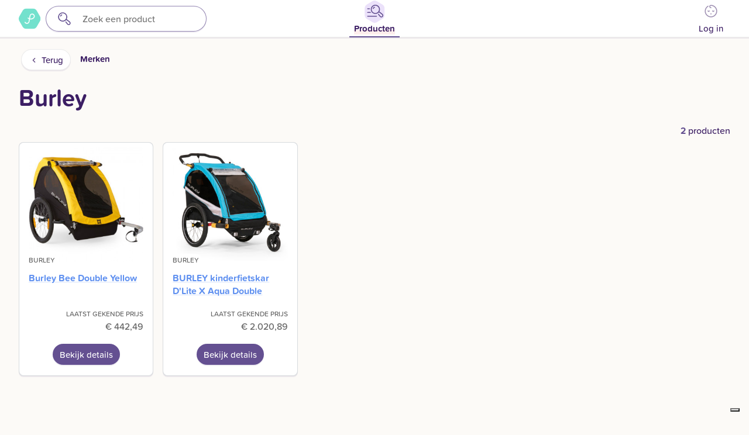

--- FILE ---
content_type: text/html; charset=UTF-8
request_url: https://app.pakske.be/merken/burley/5dx6gdpo
body_size: 66217
content:
<!DOCTYPE html>
<html>
<head>
    <meta charset="utf-8" />
    <meta name="_version" content="None set">
    <meta name="viewport" content="width=device-width, initial-scale=1.0, maximum-scale=1.0, minimum-scale=1.0, viewport-fit=cover" />
    <link rel="icon" href="/favicon.ico"><!-- 32×32 -->
    <link rel="icon" href="/icon.svg" type="image/svg+xml">
    <link rel="apple-touch-icon" href="/apple-touch-icon.png"><!-- 180×180 -->
    <link rel="manifest" href="/manifest.webmanifest">
    <script>
        window.dataLayer = window.dataLayer || [];
                window.dataLayer.push({"app":{"layout":{"isApp":false,"isWeb":true}},"registration":{"fromInvite":false},"supportChat":false});
            </script>
    <script>
        (function(w,d,s,l,i){w[l]=w[l]||[];w[l].push({'gtm.start': new Date().getTime(),event:'gtm.js'});
        var f=d.getElementsByTagName(s)[0], j=d.createElement(s),dl=l!='dataLayer'?'&l='+l:'';
        j.async=true;j.src= 'https://www.googletagmanager.com/gtm.js?id='+i+dl;f.parentNode.insertBefore(j,f);
        })(window,document,'script','dataLayer','GTM-M6QGHM4');
    </script>
    <meta http-equiv="X-UA-Compatible" content="IE=edge,chrome=1">
    <title inertia>Burley | Pakske</title>
    <meta property="og:site_name" content="Pakske">
<meta property="og:title" content="Burley">
<meta property="og:description" content="Bekijk alles van Burley uit verschillende winkels · Ontdek de populairste Burley producten · Zet op jouw geboortelijst">
<meta property="og:url" content="https://app.pakske.be/merken/burley/5dx6gdpo">
<meta property="og:type" content="website">

    <meta name="twitter:title" content="Burley">
<meta name="twitter:description" content="Bekijk alles van Burley uit verschillende winkels · Ontdek de populairste Burley producten · Zet op jouw geboortelijst">
    <script type="application/ld+json">{"@context":"https://schema.org"}</script>
    <script>
        (function (d) {
            var config = {
                    kitId: 'oht5gde',
                    scriptTimeout: 3000,
                    async: true
                },
                h = d.documentElement, t = setTimeout(function () {
                    h.className = h.className.replace(/\bwf-loading\b/g, "") + " wf-inactive";
                }, config.scriptTimeout), tk = d.createElement("script"), f = false,
                s = d.getElementsByTagName("script")[0], a;
            h.className += " wf-loading";
            tk.src = 'https://use.typekit.net/' + config.kitId + '.js';
            tk.async = true;
            tk.onload = tk.onreadystatechange = function () {
                a = this.readyState;
                if (f || a && a != "complete" && a != "loaded") return;
                f = true;
                clearTimeout(t);
                try {
                    Typekit.load(config)
                } catch (e) {
                }
            };
            s.parentNode.insertBefore(tk, s)
        })(document);
    </script>
    <script type="text/javascript">
    // make variable for environment
    const env = "production";
    const production = (env === "production");
    const locale = "nl";
    const daisycon_url = "https://tools.daisycon.com/jsreplace/?wi=337252&amp;amp;ws=";
    const layout = "";
    const app = (layout === "app");
</script>

</head>
<body>
<script>
        function gtmPush() {
                    }
        addEventListener("load", gtmPush);
    </script>
    <noscript>
        <iframe
            src="https://www.googletagmanager.com/ns.html?id=GTM-M6QGHM4"
            height="0"
            width="0"
            style="display:none;visibility:hidden"
        ></iframe>
    </noscript>
<div style="height: 0; width: 0; position: absolute; overflow: hidden; opacity: 0;">
    
    <?xml version="1.0" encoding="UTF-8"?><!DOCTYPE PUBLIC "-//W3C//DTD SVG 1.1//EN"
    "http://www.w3.org/Graphics/SVG/1.1/DTD/svg11.dtd">
    <svg xmlns="http://www.w3.org/2000/svg">
        <symbol id="icon-heart" viewBox="0 0 198.7 176.3">
            <path
                d="M99.3 176.3c-3.3 0-6.4-2.1-7.6-5.5-1.4-4.2.9-8.7 5-10.1 25.6-8.5 47.2-22.3 62.5-39.8 15-17.2 23.1-37.2 23.4-58-.1-.6-.1-1.2-.1-1.9.1-.9.1-1.9.1-2.8 0-10.6-4.2-21.3-11.6-29.6-7.5-8.3-17.1-12.9-27.1-12.9-5.1 0-10 .9-14.5 2.7-4.5 1.7-8.3 4.2-11.5 7.4-3.1 3.1-6.2 6.6-9 10.3 1.1 1.7 2 3.4 3 5.1 3.8 7 8.3 17.2 8.3 26.3 0 6.3-2.2 12.2-6.2 16.4-3.9 4.2-9.3 6.6-14.8 6.6s-10.9-2.4-14.8-6.6c-4-4.3-6.2-10.1-6.2-16.4 0-9 4.5-19.3 8.3-26.3.9-1.7 1.9-3.4 3-5.1-2.8-3.7-5.8-7.2-9-10.3-3.2-3.2-7.1-5.7-11.5-7.4-4.5-1.8-9.4-2.7-14.5-2.7-10 0-19.6 4.6-27.1 12.9-7.4 8.2-11.6 19-11.6 29.6 0 .9 0 1.8.1 2.8 0 .6 0 1.3-.1 1.9.1 8.1 1.4 16 3.8 23.8 2.5 8 6.2 15.7 11.1 23 9.6 14.5 23.8 27.5 41 37.5 3.8 2.2 5.1 7.1 2.9 10.9-2.2 3.8-7.1 5.1-10.9 2.9-9.6-5.6-18.4-12-26.2-19.1-7.8-7.2-14.6-15.1-20.1-23.4-5.7-8.6-10-17.7-13-27C1.5 81.9 0 71.9 0 61.8c0-.3 0-.6.1-.9C0 60 0 59.2 0 58.4c0-14.5 5.7-29.1 15.7-40.2 5-5.6 10.8-10 17.3-13.1C39.9 1.7 47.2 0 54.7 0c7.1 0 14 1.3 20.3 3.7 6.5 2.5 12.2 6.2 17 11 2.5 2.5 5 5.2 7.4 8.1 2.4-2.9 4.8-5.6 7.4-8.1 4.8-4.8 10.5-8.5 17-11C130.1 1.3 136.9 0 144 0c7.5 0 14.8 1.7 21.7 5.1 6.4 3.1 12.3 7.5 17.3 13.1 10 11.1 15.7 25.8 15.7 40.2 0 .8 0 1.6-.1 2.4 0 .3.1.6.1.9 0 25.1-9.5 49.2-27.4 69.7-17.2 19.7-41.2 35-69.5 44.4-.8.4-1.6.5-2.5.5zm.1-124.6c-3.2 6.4-5 12.2-5 16 0 4.9 2.9 7.1 5 7.1s5-2.2 5-7.1c0-3.8-1.9-9.6-5-16z"/>
        </symbol>
        <symbol id="icon-baby-face" viewBox="0 0 935 1020.94">
            <circle cx="643.48" cy="559.5" r="42.5"/>
            <circle cx="292.45" cy="559.5" r="42.5"/>
            <path
                d="M468 793.07a99.64 99.64 0 0 1-92.62-62.28 35 35 0 1 1 64.82-26.42 30 30 0 0 0 55.59 0 35 35 0 1 1 64.82 26.42A99.64 99.64 0 0 1 468 793.07z"/>
            <path
                d="M898.24 370.89A467.15 467.15 0 0 0 467.5 85.38c-3.39 0-9.85-.38-9.85-.38a42.5 42.5 0 0 1-42.5-42.5 42.5 42.5 0 0 0-85 0A127.64 127.64 0 0 0 457.65 170s9.49.46 17.51.46A382.49 382.49 0 0 1 850 552.88c0 102.36-39.73 198.47-111.88 270.62S569.86 935.38 467.5 935.38A382.57 382.57 0 0 1 277 221.09l-.12-.12a42.5 42.5 0 0 0-39.17-75.33 467.94 467.94 0 0 0 229.8 875.31 468.2 468.2 0 0 0 430.73-650.06z"/>
        </symbol>
        <symbol id="icon-broken_image" viewBox="0 0 60 54">
            <path
                d="M58 34.104V1a1 1 0 0 0-1-1H1a1 1 0 0 0-1 1v44a1 1 0 0 0 1 1h34.003c1.963 4.693 6.6 8 11.997 8 7.168 0 13-5.832 13-13 0-2.535-.74-4.895-2-6.896zM34.359 44H2V2h54v29.622c-.17-.164-.354-.311-.532-.465-.088-.075-.171-.155-.261-.228-.235-.192-.48-.37-.728-.545-.092-.065-.181-.135-.275-.198a12.821 12.821 0 0 0-.754-.458c-.109-.063-.214-.13-.325-.189-.077-.041-.154-.083-.232-.123a.988.988 0 0 0-.218-1.154l-12-11a1.002 1.002 0 0 0-1.414.063l-9.794 10.727-4.743-4.743a1.002 1.002 0 0 0-1.368-.044L6.339 38.249a1 1 0 0 0 1.321 1.502l16.313-14.362L34.275 35.69c.203.203.47.295.736.287A12.93 12.93 0 0 0 34 41c0 .493.033.977.087 1.456.009.075.024.149.034.224.056.428.131.849.227 1.262.005.019.006.039.011.058zm14.42-15.864c-.162-.022-.321-.055-.485-.071A13.22 13.22 0 0 0 47 28c-4.773 0-8.942 2.593-11.203 6.437-.036-.054-.06-.114-.107-.162l-4.807-4.807 9.181-10.054 9.694 8.887c-.067-.015-.133-.032-.2-.045-.257-.052-.519-.084-.779-.12zM47 52c-4.787 0-8.859-3.08-10.367-7.358a11.327 11.327 0 0 1-.249-.806l-.045-.173a11.15 11.15 0 0 1-.156-.716c-.024-.133-.042-.267-.061-.401-.026-.18-.054-.36-.071-.54-.03-.332-.051-.667-.051-1.006 0-6.065 4.935-11 11-11 .426 0 .848.031 1.265.079.127.015.25.039.375.057.291.044.579.096.863.162a10.882 10.882 0 0 1 1.213.361c.134.048.269.094.4.147.295.119.583.255.866.399.083.042.17.077.252.121.342.185.671.393.992.614.131.09.255.19.382.286a10.89 10.89 0 0 1 .957.808c.193.184.379.377.559.575.094.103.191.202.281.309A10.94 10.94 0 0 1 58 41c0 6.065-4.935 11-11 11z"/>
            <path
                d="M51.95 36.051a.999.999 0 0 0-1.414 0L47 39.586l-3.536-3.535a.999.999 0 1 0-1.414 1.414L45.586 41l-3.536 3.535a.999.999 0 1 0 1.414 1.414L47 42.414l3.536 3.535a.997.997 0 0 0 1.414 0 .999.999 0 0 0 0-1.414L48.414 41l3.536-3.535a1 1 0 0 0 0-1.414zM16 22.138a5.575 5.575 0 0 0 5.569-5.568A5.575 5.575 0 0 0 16 11a5.575 5.575 0 0 0-5.569 5.569A5.575 5.575 0 0 0 16 22.138zM16 13a3.574 3.574 0 0 1 3.569 3.569A3.574 3.574 0 0 1 16 20.138a3.573 3.573 0 0 1-3.569-3.568A3.574 3.574 0 0 1 16 13z"/>
        </symbol>
        <symbol id="icon-calendar" viewBox="0 0 945 980">
            <path
                d="M217.5 623.99c-23.472 0-42.5-19.028-42.5-42.5s19.028-42.5 42.5-42.5 42.5 19.028 42.5 42.5-19.028 42.5-42.5 42.5zm170 0c-23.472 0-42.5-19.028-42.5-42.5s19.028-42.5 42.5-42.5 42.5 19.028 42.5 42.5-19.028 42.5-42.5 42.5zm170 0c-23.472 0-42.5-19.028-42.5-42.5s19.028-42.5 42.5-42.5 42.5 19.028 42.5 42.5-19.028 42.5-42.5 42.5zm170 0c-23.472 0-42.5-19.028-42.5-42.5s19.028-42.5 42.5-42.5 42.5 19.028 42.5 42.5-19.028 42.5-42.5 42.5zm-510 170c-23.472 0-42.5-19.028-42.5-42.5s19.028-42.5 42.5-42.5 42.5 19.028 42.5 42.5-19.028 42.5-42.5 42.5zm170 0c-23.472 0-42.5-19.028-42.5-42.5s19.028-42.5 42.5-42.5 42.5 19.028 42.5 42.5-19.028 42.5-42.5 42.5zm170 0c-23.472 0-42.5-19.028-42.5-42.5s19.028-42.5 42.5-42.5 42.5 19.028 42.5 42.5-19.028 42.5-42.5 42.5zm170 0c-23.472 0-42.5-19.028-42.5-42.5s19.028-42.5 42.5-42.5 42.5 19.028 42.5 42.5-19.028 42.5-42.5 42.5zm155.11-646.6A211 211 0 0 1 945 297.5v470c-.275 117.246-95.254 212.225-212.5 212.5h-520C95.254 979.725.275 884.746 0 767.5v-202C0 542.028 19.028 523 42.5 523S85 542.028 85 565.5v202c.274 70.302 57.198 127.226 127.5 127.5h520c70.302-.274 127.226-57.198 127.5-127.5v-470c-.274-70.302-57.198-127.226-127.5-127.5H675v42.5c0 23.472-19.028 42.5-42.5 42.5S590 235.972 590 212.5V170H355v42.5c0 23.472-19.028 42.5-42.5 42.5S270 235.972 270 212.5V170h-57.5c-70.302.274-127.226 57.198-127.5 127.5V353h647.5c23.472 0 42.5 19.028 42.5 42.5S755.972 438 732.5 438h-690A42.46 42.46 0 0 1 0 395.5v-98C.275 180.254 95.254 85.275 212.5 85H270V42.5C270 19.028 289.028 0 312.5 0S355 19.028 355 42.5V85h235V42.5C590 19.028 609.028 0 632.5 0S675 19.028 675 42.5V85h57.5a211 211 0 0 1 150.11 62.39z"/>
        </symbol>
        <symbol id="icon-cross">
            <path
                d="M11.138 9l6.417-6.418A1.512 1.512 0 1 0 15.416.443L9 6.86 2.582.443A1.512 1.512 0 1 0 .443 2.582L6.86 8.999.443 15.416a1.513 1.513 0 0 0 2.139 2.14l6.417-6.418 6.417 6.417a1.512 1.512 0 1 0 2.14-2.139L11.137 9z"/>
        </symbol>
        <symbol id="icon-facebook_logo" viewBox="0 0 60.734 60.733">
            <path
                d="M57.378.001H3.352A3.352 3.352 0 0 0 0 3.353v54.026a3.353 3.353 0 0 0 3.352 3.354h29.086V37.214h-7.914v-9.167h7.914v-6.76c0-7.843 4.789-12.116 11.787-12.116 3.355 0 6.232.251 7.071.36v8.198l-4.854.002c-3.805 0-4.539 1.809-4.539 4.462v5.851h9.078l-1.187 9.166h-7.892v23.52h15.475a3.355 3.355 0 0 0 3.355-3.351V3.351a3.352 3.352 0 0 0-3.354-3.35z"/>
        </symbol>
        <symbol id="icon-apple_logo" viewBox="0 0 814 1000">
            <path d="M788.1 340.9c-5.8 4.5-108.2 62.2-108.2 190.5 0 148.4 130.3 200.9 134.2 202.2-.6 3.2-20.7 71.9-68.7 141.9-42.8 61.6-87.5 123.1-155.5 123.1s-85.5-39.5-164-39.5c-76.5 0-103.7 40.8-165.9 40.8s-105.6-57-155.5-127C46.7 790.7 0 663 0 541.8c0-194.4 126.4-297.5 250.8-297.5 66.1 0 121.2 43.4 162.7 43.4 39.5 0 101.1-46 176.3-46 28.5 0 130.9 2.6 198.3 99.2zm-234-181.5c31.1-36.9 53.1-88.1 53.1-139.3 0-7.1-.6-14.3-1.9-20.1-50.6 1.9-110.8 33.7-147.1 75.8-28.5 32.4-55.1 83.6-55.1 135.5 0 7.8 1.3 15.6 1.9 18.1 3.2.6 8.4 1.3 13.6 1.3 45.4 0 102.5-30.4 135.5-71.3z"/>
        </symbol>
        <symbol id="icon-female" viewBox="0 0 121.9 175.3">
            <path
                d="M110.8 25.9C101.5 12.6 87.5 3.7 71.4.9 68 .3 64.4 0 60.9 0 46.7 0 32.9 5 22 14.1 10.9 23.3 3.5 36.2 1 50.4c-2.8 16 .8 32.2 10.1 45.5 5.6 8 12.8 14.3 21.2 18.8 3.8 2.2 8.7.8 10.9-3s.8-8.7-3-10.9c-.2-.1-.3-.2-.5-.3-6.1-3.3-11.4-7.9-15.5-13.8-6.9-9.8-9.6-21.8-7.5-33.6 1.8-10.5 7.4-20 15.5-26.8 8.1-6.7 18.3-10.4 28.7-10.4 2.6 0 5.3.2 7.8.7 11.8 2.1 22.2 8.6 29.1 18.5 6.9 9.8 9.6 21.8 7.5 33.6-1.8 10.5-7.4 20-15.5 26.8-7.7 6.4-17.4 10.1-27.4 10.4-4.4 0-8 3.6-8 8V136H41.2c-4.4 0-8 3.6-8 8s3.6 8 8 8h13.1v15.5c0 4.4 3.6 8 8 8s8-3.6 8-8V152h13.1c4.4 0 8-3.6 8-8s-3.6-8-8-8H70.3v-14.8c10.8-1.7 21.1-6.3 29.6-13.4 11.1-9.2 18.5-22.1 21-36.3 2.9-16.1-.7-32.2-10.1-45.6z"/>
        </symbol>
        <symbol id="icon-google_logo" viewBox="0 0 186.69 190.5">
            <path fill="#4285f4" d="M95.25 77.932v36.888h51.262c-2.251 11.863-9.006 21.908-19.137 28.662l30.913 23.986c18.011-16.625 28.402-41.044 28.402-70.052 0-6.754-.606-13.249-1.732-19.483z"/>
              <path fill="#34a853" d="m41.869 113.38-6.972 5.337-24.679 19.223c15.673 31.086 47.796 52.561 85.03 52.561 25.717 0 47.278-8.486 63.038-23.033l-30.913-23.986c-8.486 5.715-19.31 9.179-32.125 9.179-24.765 0-45.806-16.712-53.34-39.226z"/>
              <path fill="#fbbc05" d="M10.218 52.561C3.724 65.376.001 79.837.001 95.25s3.723 29.874 10.217 42.689c0 .086 31.693-24.592 31.693-24.592-1.905-5.715-3.031-11.776-3.031-18.098s1.126-12.383 3.031-18.098z"/>
              <path fill="#ea4335" d="M95.25 37.927c14.028 0 26.497 4.849 36.455 14.201l27.276-27.276C142.442 9.439 120.968 0 95.25 0 58.016 0 25.891 21.388 10.218 52.561L41.91 77.153c7.533-22.514 28.575-39.226 53.34-39.226z"/>
        </symbol>
        <symbol id="icon-length" viewBox="0 0 1034.27 1053.52">
            <circle cx="190.43" cy="333.96" r="35"/>
            <circle cx="339.13" cy="333.96" r="35"/>
            <path
                d="M520.21 642.51a262.11 262.11 0 0 0-45.47-93.9 265.94 265.94 0 0 0-28.38-31.71q2.39-2.28 4.73-4.62a264.25 264.25 0 0 0-186.84-451.1c-34.68 0-50.61-16.21-52.51-26.42a42.5 42.5 0 0 0-83.58 15.5c5.11 27.56 21.69 52.36 46.67 69.81 24.45 17.08 55.37 26.11 89.41 26.11 98.84 0 179.25 80.41 179.25 179.25s-80.4 179.25-179.24 179.25S85 424.27 85 325.43A178.71 178.71 0 0 1 132.35 204a42.5 42.5 0 0 0-62.53-57.58 264.37 264.37 0 0 0 303.59 419.8 180.46 180.46 0 0 1 64.47 97.43 179.08 179.08 0 0 1 5 30.19H85.6a179 179 0 0 1 5-30.2 42.5 42.5 0 0 0-82.31-21.13A265.1 265.1 0 0 0 0 708.38v80.89a264.25 264.25 0 0 0 451.1 186.86 262.52 262.52 0 0 0 77.4-186.85v-80.9a265.1 265.1 0 0 0-8.28-65.85zm-256 326C165.41 968.52 85 888.11 85 789.27v-10.42h358.5v10.43c0 98.83-80.41 179.24-179.25 179.24zM731.77 62.5h260a42.5 42.5 0 1 1 0 85h-217.5V289h62.5a42.5 42.5 0 0 1 0 85h-62.5v141.51h62.5a42.5 42.5 0 0 1 0 85h-62.5V742h62.5a42.5 42.5 0 0 1 0 85h-62.5v141.52h175V275a42.5 42.5 0 0 1 85 0v736a42.5 42.5 0 0 1-42.5 42.5h-260a42.46 42.46 0 0 1-42.5-42.5V105a42.5 42.5 0 0 1 42.5-42.5z"/>
        </symbol>
        <symbol id="icon-logout">
            <path
                d="M507.184 248.202c.203-.247.379-.507.568-.76.227-.304.463-.601.674-.917.203-.303.379-.618.565-.93.171-.286.35-.565.508-.86.17-.318.314-.645.467-.969.145-.307.298-.609.428-.923.13-.315.235-.636.35-.956.121-.337.25-.67.355-1.015.097-.32.168-.645.249-.968.089-.351.187-.698.258-1.056.074-.375.118-.753.172-1.13.044-.311.104-.618.135-.933.138-1.4.138-2.811 0-4.211-.031-.315-.09-.621-.135-.932-.054-.378-.098-.756-.173-1.13-.071-.358-.169-.704-.258-1.055-.081-.324-.152-.649-.249-.969-.104-.344-.233-.677-.354-1.013-.115-.32-.22-.642-.35-.957-.13-.314-.283-.616-.428-.922-.153-.325-.297-.652-.467-.97-.157-.294-.337-.573-.507-.859-.186-.312-.362-.627-.565-.931-.211-.315-.446-.612-.673-.915-.19-.254-.367-.515-.57-.762a21.46 21.46 0 0 0-1.402-1.551l-.011-.012-64-64c-8.331-8.331-21.839-8.331-30.17 0-8.331 8.331-8.331 21.839 0 30.17l27.582 27.582H320.019c-11.782 0-21.333 9.551-21.333 21.333 0 11.782 9.551 21.333 21.333 21.333h119.163L411.6 283.596c-8.331 8.331-8.331 21.839 0 30.17 8.331 8.331 21.839 8.331 30.17 0l64-64 .011-.012m-143.095 48.918c-11.782 0-21.333 9.551-21.333 21.333v106.667H256.02V85.339c0-9.421-6.18-17.727-15.203-20.434l-74.11-22.233h174.647v106.667c0 11.782 9.551 21.333 21.333 21.333 11.782 0 21.333-9.551 21.333-21.333v-128c0-11.782-9.551-21.333-21.333-21.333H21.347a21.215 21.215 0 0 0-1.876.083C9.685.827 3.306 7.264.988 14.949c-.149.478-.279.966-.395 1.46l-.034.161a21.654 21.654 0 0 0-.29 1.547l-.034.221c-.067.477-.12.96-.155 1.449a22.818 22.818 0 0 0-.061 2.368v425.859a21.333 21.333 0 0 0 17.15 20.919L230.502 511.6c13.201 2.64 25.517-7.457 25.517-20.919v-21.342h106.667c11.782 0 21.333-9.551 21.333-21.333v-128c0-11.783-9.551-21.334-21.333-21.334zM213.353 464.658L42.686 430.525V50.02l170.667 51.2v363.438z"/>
        </symbol>
        <symbol id="icon-male" viewBox="0 0 143.2 145.2">
            <path
                d="M143.2 39.2v-31c.1-2.1-.7-4.3-2.3-5.9-1.6-1.6-3.6-2.3-5.6-2.3h-31.6c-2 0-4 .8-5.5 2.3-3.1 3.1-3.1 8.2 0 11.3 1.5 1.5 3.5 2.3 5.5 2.3H116L96.9 35C88 28.5 77.5 24.5 66.5 23.5 52.1 22.2 37.8 26.1 26 34.3 12.7 43.6 3.8 57.6 1 73.7c-2.8 16 .8 32.2 10.1 45.5 2 2.9 4.3 5.7 6.9 8.2 10 10 23.3 16.2 37.5 17.5 14.3 1.3 28.7-2.5 40.5-10.8 13.3-9.3 22.2-23.3 25-39.4 1.7-9.6 1.1-19.2-1.7-28.3-1.2-4.2-5.6-6.7-9.8-5.5-4.2 1.2-6.7 5.6-5.5 9.8.1.2.1.4.2.5 2 6.6 2.4 13.7 1.2 20.7-2.1 11.8-8.6 22.2-18.5 29.1-8.7 6.1-19.3 8.9-29.9 8-10.5-1-20.3-5.6-27.7-12.9-1.9-1.8-3.6-3.9-5.1-6-6.9-9.8-9.6-21.8-7.5-33.6 2.1-11.8 8.6-22.2 18.5-29.1 8.7-6.1 19.3-8.9 29.9-8 10 .9 19.5 5.2 26.7 12 3.1 3.1 8.2 3.1 11.3 0l24.2-24.2v12c-.1 2.1.7 4.3 2.3 5.9 3.1 3.1 8.2 3.1 11.3 0 1.6-1.6 2.4-3.7 2.3-5.9z"/>
        </symbol>
        <symbol id="icon-next" viewBox="0 0 378 347">
            <path
                d="M367.7 135.7c13.4 23.2 13.4 51.8.1 75l-56.7 98.2c-13.4 23.2-38.2 37.5-65 37.5H132.7c-26.8 0-51.6-14.3-65-37.5L11 210.7a74.988 74.988 0 0 1 0-75l56.7-98.2C81.1 14.3 105.9 0 132.7 0h113.4c26.8 0 51.6 14.3 64.9 37.5l56.7 98.2zm-104.526 28.204L160.33 61.108a12.552 12.552 0 0 0-8.94-3.69c-3.385 0-6.56 1.31-8.94 3.69l-7.573 7.568c-4.928 4.932-4.928 12.948 0 17.872l86.36 86.322-86.456 86.417a12.55 12.55 0 0 0-3.692 8.934 12.56 12.56 0 0 0 3.692 8.94l7.574 7.566a12.555 12.555 0 0 0 8.94 3.69c3.385 0 6.56-1.31 8.94-3.69l102.94-102.89a12.559 12.559 0 0 0 3.686-8.962c.007-3.4-1.302-6.586-3.687-8.971z"/>
        </symbol>
        <symbol id="icon-p_shape" viewBox="0 0 376.8 346.4">
            <path
                d="M231 102.3c-14.2 0-26 10.2-28.5 23.6 0 .3-.1.5-.1.8l-5.9 33.5-1.6 9c4 .8 8.1 1.2 12.3 1.2h1.3c16.1-.3 31.1-6.6 42.7-17.9l.5-.5.5-.5c5-5.2 8-12.3 8-20-.2-16.2-13.2-29.2-29.2-29.2z"/>
            <path
                d="M366.7 135.7L310 37.5C296.7 14.3 271.9 0 245.1 0H131.7c-26.8 0-51.6 14.3-65 37.5L10 135.7a74.988 74.988 0 0 0 0 75l56.7 98.2c13.4 23.2 38.2 37.5 65 37.5h113.4c26.8 0 51.6-14.3 65-37.5l56.7-98.2c13.3-23.2 13.3-51.8-.1-75zm-91.4 3.5c-1.6 9.1-6 17.5-12.5 24l-.2.2c-14.8 14.7-34.5 22.8-55.5 22.8-5.1 0-10.2-.5-15.1-1.4l-6.8 38.8c-1.8 10.5-7.4 20-15.5 26.8-1.9 1.6-4 3-6.1 4.3-6.8 4-14.7 6.1-22.6 6.1-2.6 0-5.3-.2-7.8-.7-11.8-2.1-22.2-8.7-29-18.5-.8-1.1-1.5-2.2-2.1-3.3-.8-1.3-1.1-2.7-1.1-4.2.1-2.4 1.2-4.8 3.3-6.3.2-.2.4-.3.7-.4 3.8-2.2 8.7-.9 10.9 2.9 4.1 7.2 11.3 12.5 20.1 14.1 15.8 2.8 30.9-7.8 33.7-23.6l7.2-40.7c-7.3-3-14.1-7.2-20.2-12.3-1.4-1.2-2.3-2.8-2.7-4.5-.5-2.3.1-4.8 1.7-6.8 2.8-3.4 7.8-3.8 11.2-1 3.9 3.3 8.2 6.1 12.8 8.3l7.1-40.4c1.8-10.5 7.4-20 15.5-26.8 1.9-1.6 4-3 6.1-4.3 6.8-4 14.7-6.1 22.6-6.1 2.6 0 5.3.2 7.8.7 11.8 2.1 22.2 8.7 29 18.5.7 1.1 1.4 2.1 2.1 3.2 5.3 9.4 7.2 20 5.4 30.6z"/>
        </symbol>
        <symbol id="icon-pakske_logo_background" viewBox="0 0 108.78 36.84">
            <path
                d="M84.47 0A38.78 38.78 0 0 1 46.6 15 38.68 38.68 0 0 1 22.27 0H.13A11.44 11.44 0 0 0 0 1.34a10.73 10.73 0 0 0 1.4 5.5c.9 1.5 1.8 3 2.8 4.4a59.73 59.73 0 0 0 38.7 24.7 62 62 0 0 0 10.5.9 60.58 60.58 0 0 0 30.2-8.2 66.62 66.62 0 0 0 8.2-5.7A60.21 60.21 0 0 0 108.78 0z"/>
        </symbol>
        <symbol id="icon-pakske_logo_symbol" viewBox="0 0 502 456">
            <path
                d="M276 222.5c27.9 0 54.1-10.8 73.9-30.5l.2-.2c8.7-8.7 14.6-19.9 16.7-32.1 2.5-14.1-.1-28.3-7.2-40.5-.9-1.5-1.8-2.9-2.8-4.3-9.2-13.1-22.9-21.9-38.7-24.7-3.5-.6-7-.9-10.5-.9-10.6 0-21 2.9-30.2 8.2-2.9 1.7-5.6 3.6-8.2 5.7-10.9 9.1-18.3 21.7-20.7 35.7l-9.5 53.9c-6.1-3-11.8-6.7-17-11.1-4.5-3.8-11.2-3.2-15 1.3-2.2 2.6-2.9 5.9-2.3 9 .5 2.2 1.7 4.4 3.6 5.9 8.2 6.9 17.2 12.4 26.9 16.5l-9.6 54.2c-3.7 21.1-23.8 35.1-44.9 31.4-11.7-2.1-21.3-9.2-26.8-18.8-2.9-5.1-9.4-6.8-14.5-3.9l-.9.6c-2.8 2-4.3 5.1-4.4 8.4 0 1.9.4 3.8 1.4 5.5.9 1.5 1.8 3 2.8 4.4 9.2 13.1 22.9 21.9 38.7 24.7 3.5.6 7 .9 10.5.9 10.6 0 21-2.9 30.2-8.2 2.9-1.7 5.6-3.6 8.2-5.7 10.9-9.1 18.3-21.7 20.7-35.7l9.1-51.7c6.8 1.4 13.5 2 20.3 2zm-14.3-34.8l7.9-44.6c.1-.3.1-.7.2-1 3.4-17.9 19.2-31.5 38.1-31.5 21.4 0 38.8 17.3 38.8 38.8 0 10.4-4.1 19.8-10.7 26.7-.2.2-.4.5-.7.7l-.7.7c-15.3 15-35.4 23.4-56.9 23.9H276c-5.6 0-11.1-.5-16.4-1.6l2.1-12.1z"/>
        </symbol>
        <symbol id="icon-pakske_logo_wordmark" viewBox="0 0 656.3 233.1" preserveAspectRatio="xMinYMid">
            <path
                d="M141.9 133.2c27.9 0 54.1-10.8 73.9-30.5l.2-.2c8.7-8.7 14.6-19.9 16.7-32.1 2.5-14.1-.1-28.3-7.2-40.5-.9-1.5-1.8-2.9-2.8-4.3C213.5 12.5 199.8 3.7 184 .9c-3.5-.6-7-.9-10.5-.9-10.6 0-21 2.9-30.2 8.2-2.9 1.7-5.6 3.6-8.2 5.7-10.9 9.1-18.3 21.7-20.7 35.7l-9.5 53.9c-6.1-3-11.8-6.7-17-11.1-4.5-3.8-11.2-3.2-15 1.3-2.2 2.6-2.9 5.9-2.3 9 .5 2.2 1.7 4.4 3.6 5.9 8.2 6.9 17.2 12.4 26.9 16.5l-9.6 54.2c-3.7 21.1-23.8 35.1-44.9 31.4-11.7-2.1-21.3-9.2-26.8-18.8-2.9-5.1-9.4-6.8-14.5-3.9l-.9.6c-2.8 2-4.3 5.1-4.4 8.4 0 1.9.4 3.8 1.4 5.5.9 1.5 1.8 3 2.8 4.4 9.2 13.1 22.9 21.9 38.7 24.7 3.5.6 7 .9 10.5.9 10.6 0 21-2.9 30.2-8.2 2.9-1.7 5.6-3.6 8.2-5.7 10.9-9.1 18.3-21.7 20.7-35.7l9.1-51.7c6.8 1.4 13.5 2 20.3 2zm-14.3-34.8l7.9-44.6c.1-.3.1-.7.2-1 3.4-17.9 19.2-31.5 38.1-31.5 21.4 0 38.8 17.3 38.8 38.8 0 10.4-4.1 19.8-10.7 26.7-.2.2-.4.5-.7.7l-.7.7c-15.3 15-35.4 23.4-56.9 23.9h-1.7c-5.6 0-11.1-.5-16.4-1.6l2.1-12.1zm518.7 45.4c-5.9-.4-10.9 4-11.3 9.9 0 .6 0 1.2-.1 1.7-.2 3.5-.8 7-1.6 10.4-3.8 15.6-13.5 28.7-27.2 37s-29.7 10.7-45.2 6.9c7.2-7.7 12.5-16.9 14.7-25.8 1-4.2 1.5-8.6 1.2-12.8-.4-6.6-2.6-12.5-6.2-17.1-5.1-6.5-12.8-10.2-21.2-10.2-6.2 0-12.3 2-17.4 5.8-3.8 2.8-6.9 6.4-9.5 10.8-3.9 6.8-6.1 15.1-6.1 23.3 0 6.5 1.3 13.1 3.8 19 .9 2.1 1.9 4.1 3.1 6-5.5 1.7-11.9 2.7-19.2 2.7-16-.4-21.3-8.7-21.3-8.7 4.8-3 8.8-7.3 11.4-12.5 1.4-2.8 2.5-5.8 3-9 .7-4.1.6-8.1-.2-12-.9-4.2-2.6-8.2-5.1-11.8-4.9-7-12.2-11.6-20.6-13.1-1.8-.3-3.7-.5-5.5-.5-5.3 0-10.4 1.3-14.8 3.6l15.2-86.3c.1-.6.2-1.2.2-1.8 0-5.9-4.8-10.6-10.6-10.6-5.2 0-9.6 3.8-10.5 8.8l-28.7 162.8c-1 5.8 2.8 11.3 8.6 12.3s11.3-2.8 12.3-8.6l4.7-26.8 4.2-23.7s8.2-8.3 19-8.3c.7 0 1.4 0 2.2.2 4.5.8 7.9 4.3 8.6 8.6.2 1.2.2 2.4 0 3.7-.1.8-.4 1.5-.7 2.2-1.9 5-6.6 7.2-14.3 9h-.1c-.4.1-.7.2-1.1.3l-3.3.8c0 32.7 29.3 42.3 47.3 42.8 15.1 0 27-3.4 36.2-7.8 4.9 2.3 10 4.2 15.4 5.5 21.1 5.2 42.9 1.9 61.5-9.3 18.6-11.2 31.7-29 36.9-50.1 1.1-4.6 1.9-9.3 2.2-14 0-.6.1-1.2.1-1.7.3-6.2-4.2-11.2-10-11.6zm-91.4 35c-1.2 4.8-5.2 12.8-13 19.7-2.9-4.3-4.3-9.8-4.3-14.8 0-8.9 4.7-18.7 11.7-18.7 6.5 0 7 8.3 5.6 13.8z"/>
            <path
                d="M396 176.5c-2.1-1.7-4.3-3.4-6.6-5.3-6.6-5.2-14-12.5-18.5-16.8-7.2-6.7-9.7-10.7-16.6-10.7-5.9 0-10.6 4.8-10.6 10.6 0 24.4-16.2 57-36.1 57h-.6c-.5 0-1.1-.1-1.6-.2-4.5-.8-7.9-4.3-8.6-8.6 4.8-3 8.8-7.3 11.4-12.5 1.4-2.8 2.5-5.8 3-9 .7-4.1.6-8.1-.2-12-.9-4.2-2.6-8.2-5.1-11.8-4.9-7-12.2-11.6-20.6-13.1-1.8-.3-3.7-.5-5.5-.5-5.3 0-10.4 1.3-14.8 3.6l15.2-86.3c.1-.6.2-1.2.2-1.8 0-5.9-4.8-10.6-10.6-10.6-5.2 0-9.6 3.8-10.5 8.8l-22.1 125.3c-2.3 13-9.6 28.8-20.8 28.8-.5 0-1-.1-1.5-.2-5.8-1-9.6-6.5-8.6-12.3l3-17.2.4-2.2 1.8-10.2 2.3-13.1c1-5.8-2.8-11.3-8.6-12.3-5.6-1-11 2.7-12.2 8.2-5.2-2.7-11.5-4.5-18.8-4.5-7.9 0-15.8 2.1-22.9 6.2-6.1 3.5-11.6 8.4-16 14.2-9.3 12.4-12.6 27.6-8.7 40.6 4.2 14.2 16.3 23.8 30.4 24.1h1.3c11.3-.2 22.5-5.3 31.9-14.5l.6.9c4.9 7 12.2 11.6 20.6 13.1 1.3.2 2.6.4 3.9.4h1.3c4 0 9.9-.8 16.2-4.2 1.6 2.1 3.9 3.5 6.6 4 5.8 1 11.3-2.8 12.3-8.6l4.7-26.8 1.9-10.7 2.3-13s8.2-8.3 19-8.3c.7 0 1.4 0 2.2.2 4.5.8 7.9 4.3 8.6 8.6.2 1.2.2 2.4 0 3.7-.1.8-.4 1.5-.7 2.2-1.9 5-6.6 7.2-14.3 9h-.1c-.4.1-.7.2-1.1.3l-3.3.8s0 20.9 14.9 34.5l.2.2.1.1c4.4 3.9 9.8 6.6 15.7 7.6 1.8.3 3.7.5 5.5.5h.4c9.5 0 19-3.5 27.3-10.1 6.3-5 11.8-11.6 16.6-19.8 4.7-8.1 8.4-17.3 10.7-26.6 6.6 6.1 14.4 11.8 20.4 16.8 2.9 2.4 4.4 6.2 3.7 10.1-1 5.8-6.5 9.6-12.3 8.6h-.2c-5.8-1-11.3 2.8-12.3 8.6s2.8 11.3 8.6 12.3h.2c1.8.3 3.7.5 5.5.5 15.5 0 28.7-11.1 31.4-26.3 1.8-11.4-2.5-23-11.3-30.3zm-207.7 1.3c-3.8 19.3-18.2 33.3-30.7 33.6h-.3c-5.1 0-9-3.8-10.5-8.8-4-13.7 9.5-33.7 27.2-33.7 10.5 0 14.6 7 14.6 7 0 .6-.2 1.3-.3 1.9z"/>
        </symbol>
        <symbol id="icon-ptitcolis_logo_wordmark" viewBox="0 0 172 42" preserveAspectRatio="xMinYMid">
            <g clip-path="url(#a)">
                <path d="M69.6007 22.4091c1.1652-.4827 1.7185-1.8185 1.2358-2.9837-.4826-1.1652-1.8185-1.7186-2.9837-1.2359-1.1652.4826-1.7185 1.8185-1.2359 2.9837.4827 1.1652 1.8185 1.7185 2.9838 1.2359ZM40.8087 4.5849a10.6521 10.6521 0 0 0-6.922-4.41A10.7234 10.7234 0 0 0 21.4654 8.871v.004l-1.6979 9.6287a14.8818 14.8818 0 0 1-3.0463-1.9865l-.0036-.0027h-.0027a1.8988 1.8988 0 0 0-3.0922 1.6267c.0406.4976.2756.9591.654 1.2847a18.6469 18.6469 0 0 0 4.8081 2.9409l-1.7653 9.9884a6.9253 6.9253 0 0 1-9.7468 5.0714 6.9253 6.9253 0 0 1-3.0704-2.8132 1.8998 1.8998 0 0 0-1.153-.8849 1.8973 1.8973 0 0 0-1.4411.1897 1.8992 1.8992 0 0 0-.6948 2.5941c.1555.2681.323.5312.5026.7891a10.6529 10.6529 0 0 0 6.922 4.4096 10.7234 10.7234 0 0 0 12.4213-8.6963v-.0022l1.6871-9.5398a18.9648 18.9648 0 0 0 3.591.3413c4.9877.0005 9.6792-1.9324 13.2157-5.443l.0447-.0447a10.7234 10.7234 0 0 0 1.7046-12.97 10.8802 10.8802 0 0 0-.4937-.7715Zm-3.7698 10.9275a8.8198 8.8198 0 0 1-.117.1202 5.1014 5.1014 0 0 1-.1202.1171 14.8607 14.8607 0 0 1-10.1645 4.263c-.0996.0022-.1997.004-.2993.004a15.1332 15.1332 0 0 1-2.932-.2855l.3767-2.1357 1.4065-7.9774a6.9248 6.9248 0 0 1 3.8021-5.108 6.9256 6.9256 0 0 1 8.0477 11.0023Z"/>
                <path d="M89.3816 33.4441a1.8993 1.8993 0 0 0-2.2001 1.541 3.7531 3.7531 0 0 1-7.3911-1.3029l1.6295-9.2462a2.0222 2.0222 0 0 0 .0179-.1283l.3713-2.1094h3.1277a1.8988 1.8988 0 0 0 1.8989-1.8989c0-.8489-.6841-1.8989-1.8989-1.8989h-2.4575l.6059-3.4405a1.899 1.899 0 0 0-3.7403-.6594l-.722 4.099h-1.3436a1.899 1.899 0 0 0 0 3.7978h.6747l-.92 5.2228a1.896 1.896 0 0 0-.0241.1153l-1.3136 7.4496a3.7532 3.7532 0 0 1-7.3916-1.3029 1.7072 1.7072 0 0 0 .017-.1179l.9464-5.3707a1.8996 1.8996 0 0 0-3.7412-.659l-1.3127 7.4505a3.7542 3.7542 0 0 1-1.5261 2.4719 3.7545 3.7545 0 0 1-2.8332.6421 3.7523 3.7523 0 0 1-3.0237-2.9352 3.7536 3.7536 0 0 1-.0081-1.4817l1.6295-9.2462c0-.0143.004-.0282.0063-.0425l.3865-2.1952h3.1276a1.8989 1.8989 0 0 0 1.899-1.8989c0-.8489-.6841-1.8989-1.899-1.8989h-2.4574l.6058-3.4405a1.899 1.899 0 1 0-3.7402-.6594l-.722 4.099h-1.3436c-.5036 0-.9866.2-1.3427.5562a1.8985 1.8985 0 0 0 0 2.6855 1.8988 1.8988 0 0 0 1.3427.5561h.6747l-.7337 4.1674-1.1733 6.6575a7.5532 7.5532 0 0 0 13.1809 6.2173 7.5545 7.5545 0 0 0 11.4829 0 7.5513 7.5513 0 0 0 11.3193.1831 7.5507 7.5507 0 0 0 1.8576-3.7777 1.8999 1.8999 0 0 0-.3149-1.4202 1.8981 1.8981 0 0 0-1.2275-.7807ZM168.63 31.0532c-1.081-1.0375-3.448-3.3327-4.429-4.2845a1.884 1.884 0 0 0-.439-.4262 1.897 1.897 0 0 0-.964-.3378 1.9007 1.9007 0 0 0-1 .2109 1.901 1.901 0 0 0-1.021 1.6822c0 4.3117-2.827 10.0483-6.324 10.1873a3.7564 3.7564 0 0 1-1.536-.3458 3.7491 3.7491 0 0 1-2.019-2.3242 3.7358 3.7358 0 0 1-.128-1.5694l.995-5.6521a1.8997 1.8997 0 0 0-.318-1.4146 1.9039 1.9039 0 0 0-1.224-.7777 1.8988 1.8988 0 0 0-1.416.3126 1.8993 1.8993 0 0 0-.783 1.2207l-.947 5.3729a2.1208 2.1208 0 0 0-.024.1148 6.219 6.219 0 0 0-.037.2328l-.305 1.7291a3.752 3.752 0 0 1-1.554 2.39 3.7522 3.7522 0 0 1-2.785.6088 3.7517 3.7517 0 0 1-2.409-1.5237 3.751 3.751 0 0 1-.644-2.7771l.524-2.9722c.021-.0717.038-.1445.051-.218l.019-.1059c.098-.3272.177-.6599.237-.9964.028-.159.036-.321.023-.4821l3.11-17.6619a1.8854 1.8854 0 0 0-.016-.7408 1.8924 1.8924 0 0 0-.834-1.1907 1.898 1.898 0 0 0-2.109.046 1.8924 1.8924 0 0 0-.781 1.226l-2.287 12.9821c-.02.0685-.036.138-.049.2082l-1.016 5.7692a3.5559 3.5559 0 0 1-.78 1.272c-.419.4276-.925.6939-1.463.7708-.463.0661-1.618.0612-2.34-1.4052l-.013-.0251a7.5594 7.5594 0 0 0-2.99-3.1841 7.552 7.552 0 0 0-8.346.5302 7.5498 7.5498 0 0 0-2.563 3.5368c-.009.0161-.018.0322-.026.0487-1.271 2.5728-2.79 4.4534-4.515 5.5905-1.434.945-3.023 1.4048-4.858 1.4048-1.996 0-3.785-.6626-5.173-1.9155-1.389-1.2529-2.283-2.9905-2.598-5.0364-.488-3.1661.128-7.0936 1.648-10.5067 1.631-3.6639 4.06-6.267 6.84-7.3339 2.214-.849 4.721-.5157 6.239.8315 1.072.9521 1.555 2.2662 1.772 3.2009.057.243.16.4725.305.6754.146.2028.329.3752.541.5071.212.1319.447.2208.693.2617a1.9003 1.9003 0 0 0 1.924-.8693c.131-.2117.22-.4473.261-.6934.041-.246.033-.4977-.023-.7407-.492-2.1112-1.511-3.9029-2.949-5.183-1.322-1.1738-3.018-1.9213-4.906-2.167a10.7604 10.7604 0 0 0-5.216.6287c-3.728 1.4297-6.906 4.746-8.9498 9.3356a25.382 25.382 0 0 0-1.8677 6.3612c-.3369 2.1862-.3575 4.3541-.0639 6.2691a12.931 12.931 0 0 0 1.31 4.0396 11.5685 11.5685 0 0 0 2.4964 3.2385c2.098 1.8931 4.767 2.8935 7.719 2.8935 3.76 0 6.961-1.4373 9.565-4.2844a7.5706 7.5706 0 0 0 2.792 3.125 7.5727 7.5727 0 0 0 4.027 1.1608c3.648 0 6.775-2.6192 7.434-6.2285l.079-.4281c.471.1207.956.1816 1.442.1814a5.9978 5.9978 0 0 0 1.867-.2984 7.5608 7.5608 0 0 0 1.668 4.0041 7.5565 7.5565 0 0 0 7.934 2.4752 7.5565 7.5565 0 0 0 3.649-2.345 7.5302 7.5302 0 0 0 2.483 1.9048 7.5373 7.5373 0 0 0 3.043.7314c.014 0 .028.0026.045.0031h.166c.047 0 .08 0 .12-.004 1.608-.0657 3.187-.6841 4.588-1.7989 1.117-.8896 2.115-2.0799 2.966-3.5365.824-1.411 1.466-3.0146 1.879-4.6396l.914.8833c.402.3869.763.7363 1.043 1.0044.739.7091 1.219 1.5098 1.441 2.3762.096.3708.1.8042.1 1.0768V37.3h-.003a.949.949 0 0 1-.946.8936 1.3004 1.3004 0 0 1-.24-.0303 2.7777 2.7777 0 0 0-.099-.026h-.003a3.1328 3.1328 0 0 0-.103-.021 1.8956 1.8956 0 0 0-.754.0184c-.08.0184-.158.042-.234.0706a1.7495 1.7495 0 0 0-.068.0268 1.5863 1.5863 0 0 0-.128.0581 1.8916 1.8916 0 0 0-.633.516 1.8812 1.8812 0 0 0-.358.735 2.0938 2.0938 0 0 0-.024.1135 1.8988 1.8988 0 0 0 .704 1.8283l.012.0094c.019.0139.038.0282.056.0416h.004c.022.0156.045.0308.067.0447l.023.0138c.017.0107.034.021.051.0308.017.0099.022.0126.034.0193.012.0067.027.0151.041.0223l.048.0237.029.0147c.019.0085.038.0161.056.0242l.024.0107c.025.0098.049.0192.074.0277l.008.0035c.028.0099.056.0193.085.0277l.071.0202c.022.0058.045.0107.065.016a1.1047 1.1047 0 0 1-.065-.016 4.7457 4.7457 0 0 0 4.136-.8009 4.757 4.757 0 0 0 1.377-1.6689 4.7494 4.7494 0 0 0 .492-2.1065c-.004.0014.325-3.2697-2.713-6.1878Zm-40.121 3.2586c-.14 1.0415-.491 2.0321-1.275 2.763a3.7453 3.7453 0 0 1-1.295.791 3.7503 3.7503 0 0 1-2.967-.1881 3.7644 3.7644 0 0 1-1.185-.9482c-.736-.8829-.938-1.9437-.797-3.0607.134-1.0786.452-2.1129 1.26-2.8779a3.745 3.745 0 0 1 1.292-.8001 3.7537 3.7537 0 0 1 2.972.1704 3.757 3.757 0 0 1 1.192.9425c.774.924.959 2.0406.803 3.2085v-.0004Z"/>
                <path d="M152.838 21.9142c.892-.8919.892-2.3378 0-3.2296-.891-.8918-2.337-.8918-3.229 0-.892.8918-.892 2.3377 0 3.2296.892.8918 2.338.8918 3.229 0ZM49.2242 9.0456a1.8993 1.8993 0 0 0-2.2 1.5406l-1.0018 5.6142A1.8986 1.8986 0 0 0 47.563 18.4c.8378.1479 1.9887-.3436 2.1996-1.5401l1.0018-5.6142a1.8987 1.8987 0 0 0-1.5402-2.2Z"/>
            </g>
            <defs>
                <clipPath id="a">
                    <path transform="translate(.9426)" d="M0 0h170.413v42H0z"/>
                </clipPath>
            </defs>
        </symbol>
        <symbol id="icon-piggybank" viewBox="0 0 251.6 229.7">
            <ellipse transform="rotate(-80.003 67.048 121.099)" cx="67.1" cy="121.1" rx="8.7" ry="8.7"/>
            <path
                d="M243.8 128.2c-4.3 0-7.8 3.5-7.8 7.8 0 5.4-6 5.5-6.2 5.5-1 0-2.9-.2-4.4-1.6-1.7-1.7-2.1-4.5-2.1-6.5 0-14.5-2.6-27.6-7.8-39-5-10.9-12.3-20.3-21.7-27.8-8.5-6.8-18.6-12-30-15.5.9-3.4 1.4-7 1.4-10.5 0-22.3-18.1-40.4-40.4-40.4S84.5 18.1 84.5 40.4c0 3.9.6 7.8 1.7 11.6-9 3.2-17.2 7.6-24.5 13-16.4 12.2-27.6 29.1-32.5 49.2-5.9.4-12.8 1.8-18.5 6.3C3.6 126 0 135.1 0 147.4s3.6 21.4 10.7 27c7.4 5.8 16.9 6.4 23.4 6.4h7.1c5.5 6 14.3 14.6 22.6 19.3v4.2c-.1 7-.3 15.8 5.1 21.3 2.6 2.7 6.1 4.1 10.1 4.1 3.8 0 9.3-1.3 14.2-7.7 2.6-3.4 4.4-7.4 5.8-10.5.1-.3.3-.6.4-1 7.8 1 16.3 1.5 25.3 1.5s17.5-.5 25.3-1.5c.2.3.3.7.4 1 1.4 3.2 3.2 7.1 5.8 10.5 4.9 6.3 10.4 7.7 14.2 7.7 4 0 7.5-1.4 10.1-4.1 5.4-5.5 5.2-14.2 5.1-21.3v-4.1c13.4-6.8 23.3-16.6 29.6-29.3 1.9-3.8.3-8.5-3.5-10.4-3.8-1.9-8.5-.3-10.4 3.5-5.1 10.4-13.3 18-25 23.4-3.4 1.6-5.5 4.8-6 9.6-.3 2.3-.2 4.8-.2 7.5 0 2.4.1 4.9-.1 7.1-.1 1-.2 1.7-.3 2.2-.4-.3-.8-.8-1.2-1.3-1.5-2-2.8-4.9-4-7.5-.9-2-1.7-3.8-2.7-5.4-3.5-5.5-8.1-5.5-9.9-5.2-8.1 1.3-17.3 2-27.3 2s-19.2-.7-27.3-2c-1.8-.3-6.4-.4-9.9 5.2-1 1.6-1.8 3.4-2.7 5.4-1.2 2.6-2.5 5.5-4 7.5-.4.5-.8 1-1.2 1.3-.1-.5-.2-1.2-.3-2.2-.2-2.1-.2-4.6-.1-7.1 0-2.7.1-5.2-.2-7.5-.5-4.8-2.6-8-6-9.6-6.5-3-16.4-12.2-22.4-19.4-1.5-1.8-3.6-2.8-5.9-2.8H34.2c-6.7 0-11.1-1-13.9-3.1-1.2-.9-4.8-3.7-4.8-14.8 0-2.7 0-11.1 4.8-14.8 2.7-2.1 7.2-3.1 13.9-3.1h1.4c3.8 0 7-2.7 7.6-6.4 3.3-18.8 12.9-34.6 27.7-45.7 7.2-5.3 15.4-9.4 24.5-12.2 1.1-.3 2.1-.6 3.2-.9 8.3-2.2 17.1-3.3 26.2-3.3 9.4 0 18.3.9 26.5 2.7.3.1.5.1.8.2 12.5 2.9 23.4 7.8 32 14.8 7.5 6 13.3 13.4 17.2 22.1 4.3 9.4 6.4 20.4 6.4 32.6 0 9.1 3.7 14.6 6.8 17.6 4 3.9 9.4 6 15.2 6 5.5 0 10.7-1.9 14.7-5.3 4.6-3.9 7.1-9.5 7.1-15.7.1-4.3-3.4-7.7-7.7-7.7zM101.1 47.7c-.7-2.4-1.1-4.9-1.1-7.4 0-13.7 11.2-24.9 24.9-24.9s24.9 11.2 24.9 24.9c0 2.4-.3 4.7-1 7-7.5-1.3-15.5-1.9-23.9-1.9-8.2 0-16.1.8-23.8 2.3z"/>
            <path
                d="M97.2 86.7c0 1.8-1.5 3.3-3.3 3.3s-3.3-1.5-3.3-3.3c0-4-3.2-7.2-7.2-7.2s-7.2 3.2-7.2 7.2c0 9.8 8 17.8 17.8 17.8s17.8-8 17.8-17.8c0-4-3.2-7.2-7.2-7.2s-7.4 3.2-7.4 7.2z"/>
        </symbol>
        <symbol id="icon-previous" viewBox="0 0 378 347">
            <path
                d="M10.3 135.7c-13.4 23.2-13.4 51.8-.1 75l56.7 98.2c13.4 23.2 38.2 37.5 65 37.5h113.4c26.8 0 51.6-14.3 65-37.5l56.7-98.2c13.4-23.2 13.4-51.8 0-75l-56.7-98.2C296.9 14.3 272.1 0 245.3 0H131.9C105.1 0 80.3 14.3 67 37.5l-56.7 98.2zm104.526 28.204L217.67 61.108a12.552 12.552 0 0 1 8.94-3.69c3.385 0 6.56 1.31 8.94 3.69l7.573 7.568c4.928 4.932 4.928 12.948 0 17.872l-86.36 86.322 86.456 86.417a12.55 12.55 0 0 1 3.692 8.934 12.56 12.56 0 0 1-3.692 8.94l-7.574 7.566a12.555 12.555 0 0 1-8.94 3.69c-3.385 0-6.56-1.31-8.94-3.69l-102.94-102.89a12.559 12.559 0 0 1-3.686-8.962c-.007-3.4 1.302-6.586 3.687-8.971z"/>
        </symbol>
        <symbol id="icon-scale" viewBox="0 0 970 980">
            <path
                d="M806.51 552.24A453.71 453.71 0 0 1 939.78 874v62.6c0 23.472-19.028 42.5-42.5 42.5s-42.5-19.028-42.5-42.5V874c0-204.345-165.655-370-370-370s-370 165.655-370 370v62.6c0 23.472-19.028 42.5-42.5 42.5s-42.5-19.028-42.5-42.5V874c-.19-234.91 178.603-431.287 412.5-453.07V298.88h-185.9a254.71 254.71 0 0 1-181.29-75.09A254.71 254.71 0 0 1 0 42.5 42.46 42.46 0 0 1 42.5 0h884.56a42.46 42.46 0 0 1 42.5 42.5 254.71 254.71 0 0 1-75.1 181.29 254.71 254.71 0 0 1-181.29 75.09h-58.39c-23.472 0-42.5-19.028-42.5-42.5s19.028-42.5 42.5-42.5h58.44c79.79 0 147-54.88 166-128.88H90.38c18.91 74.01 86.16 128.88 166 128.88h228.4c23.472 0 42.5 19.028 42.5 42.5v164.55a453.61 453.61 0 0 1 279.23 131.31zM484.78 640.8c-23.472 0-42.5-19.028-42.5-42.5s19.028-42.5 42.5-42.5 42.5 19.028 42.5 42.5-19.028 42.5-42.5 42.5zm-210 118.35c-23.472 0-42.5-19.028-42.5-42.5s19.028-42.5 42.5-42.5 42.5 19.028 42.5 42.5-19.028 42.5-42.5 42.5zM209.1 979.1c-23.472 0-42.5-19.028-42.5-42.5s19.028-42.5 42.5-42.5 42.5 19.028 42.5 42.5-19.028 42.5-42.5 42.5zm551.35 0c-23.472 0-42.5-19.028-42.5-42.5s19.028-42.5 42.5-42.5 42.5 19.028 42.5 42.5-19.028 42.5-42.5 42.5zm-36.32-293.19a42.5 42.5 0 0 1 1.35 60.09l-210 220c-16.21 16.977-43.113 17.6-60.09 1.39-16.977-16.21-17.6-43.113-1.39-60.09l210-220a42.5 42.5 0 0 1 60.13-1.39z"/>
        </symbol>
        <symbol id="icon-stack" viewBox="0 0 162 187.4">
            <path
                d="M151 171.4H11.1c-4.4 0-8 3.6-8 8s3.6 8 8 8H151c4.4 0 8-3.6 8-8s-3.6-8-8-8zm0-38.4H11.1c-4.4 0-8 3.6-8 8s3.6 8 8 8H151c4.4 0 8-3.6 8-8s-3.6-8-8-8zm0-38.4H11.1c-4.4 0-8 3.6-8 8s3.6 8 8 8H151c4.4 0 8-3.6 8-8s-3.6-8-8-8zm10.9-30.8c-.7-3.8-3.9-6.5-7.8-6.5-.5 0-.9 0-1.4.1-.2 0-.4.1-.7.2l-1.8.5c-6.8 1.9-13.9 2.9-21.1 2.9h-4.6l3-3.1c5-5.2 9.1-10.2 12.2-14.7.5-.6.9-1.3 1.3-2 7.5-13 3-29.8-10-37.3-4.1-2.4-8.9-3.7-13.7-3.7-9.7 0-18.8 5.2-23.7 13.7-.7 1.3-1.4 2.6-1.9 4l-.1.2-.3.9c-2.2 6.3-5.2 12.2-8.9 17.4L81 38.2l-1.5-2.1c-3.7-5.2-6.7-11-8.9-17.4l-.3-.9-.1-.2c-.5-1.4-1.2-2.7-1.9-4C63.5 5.2 54.4 0 44.7 0 39.9 0 35.2 1.3 31 3.7 18 11.2 13.5 27.9 21 41c.4.7.8 1.3 1.3 2 3 4.6 7.1 9.5 12.2 14.7l3 3.1h-4.6c-7.2 0-14.3-1-21.1-2.9l-1.8-.4c-.2-.1-.5-.1-.7-.2-.5-.1-.9-.1-1.4-.1-3.8 0-7.1 2.7-7.8 6.5-.6 3.6 1.2 7.1 4.5 8.6l2.1.6c8.5 2.4 17.3 3.7 26.2 3.7 6.5 0 12.9-.7 19.2-1.9 4.7-1 9.4-2.3 13.9-4h.1c1.5-.6 2.3-2.3 1.8-3.9-.2-.6-.6-1-1-1.4l-1.2-.9C46 49.1 37.5 37.4 35.3 34.1c-.2-.3-.4-.6-.6-1-1.5-2.7-2-5.8-1.2-8.8.8-3 2.7-5.5 5.4-7 1.8-1 3.7-1.5 5.8-1.5 3.5 0 6.5 1.6 9 4.3 1 1.1 1.8 3.2 1.8 3.2.1.2.1.3.2.5 5.8 16.6 14.9 26.4 18.1 29.6l1.3 1.5.9.9c1.1 1 2.5 1.6 4 1.8h2c1.5-.2 2.9-.8 4-1.8l.9-.9 1.3-1.5c3.2-3.2 12.3-12.9 18.1-29.6.1-.2.1-.3.2-.5 0 0 .8-2.1 1.8-3.2 2.5-2.8 5.5-4.3 9-4.3 2 0 4 .5 5.8 1.5 2.7 1.5 4.6 4 5.4 7s.4 6.1-1.2 8.8c-.2.3-.4.7-.6 1-2.2 3.3-10.7 15-30.3 30.4-.4.4-.8.7-1.2.9-.5.4-.8.8-1 1.4-.6 1.5.2 3.3 1.8 3.9h.1c4.5 1.7 9.2 3 13.9 4 6.3 1.3 12.7 1.9 19.2 1.9 8.9 0 17.7-1.2 26.2-3.7l2.1-.6c3.2-1.5 5.1-5 4.4-8.5z"/>
        </symbol>
        <symbol id="icon-stork" viewBox="0 0 1043.75 1019.37">
            <path class="a"
                  d="M767.22 259.86a42.51 42.51 0 0 0 8.78-84.09l-193.56-41C566.15 57.89 497.76 0 416.1 0c-93.74 0-170 76.26-170 170A169.41 169.41 0 0 0 280 271.87v178.06H42.5A42.5 42.5 0 0 0 0 492.43v40a262.5 262.5 0 0 0 262.5 262.5q6.27 0 12.5-.3v182.24a42.5 42.5 0 0 0 85 0V776.28a263 263 0 0 0 165-243.85V305.49a42.5 42.5 0 0 0-85 0v226.94c0 97.87-79.63 177.5-177.5 177.5-97 0-176.14-78.28-177.48-175H322.5a42.5 42.5 0 0 0 42.5-42.5V254.27c0-.27-.06-.83-.1-1.25s0-.58-.07-.87-.08-.63-.12-.94a42.35 42.35 0 0 0-.92-4.94l-.05-.22c-.12-.49-.27-1-.41-1.46-.05-.18-.1-.37-.16-.55-.13-.41-.27-.82-.41-1.22-.09-.25-.17-.51-.26-.76s-.26-.67-.39-1-.24-.64-.37-.95-.23-.52-.35-.79-.33-.75-.51-1.13c-.09-.19-.19-.38-.29-.57-.22-.43-.43-.86-.66-1.29l-.17-.3a42.32 42.32 0 0 0-2.55-4c-.21-.29-.41-.59-.63-.88l-.5-.63c-.27-.35-.54-.7-.82-1l-.5-.58c-.29-.34-.59-.68-.89-1l-.12-.14a85 85 0 1 1 147.4-58 42.14 42.14 0 0 0 .49 6.66c0 .13 0 .27.07.4.09.53.18 1.07.29 1.6.05.27.12.53.18.8s.17.77.27 1.16.2.75.31 1.13.15.53.23.8c.14.46.29.91.44 1.37l.18.53c.18.51.37 1 .57 1.51l.15.37c.21.53.44 1 .68 1.56l.14.3c.24.52.49 1 .76 1.53l.16.3q.38.73.8 1.44l.21.37c.26.44.53.87.8 1.3l.31.48c.25.38.51.75.77 1.12l.44.61c.23.31.46.62.7.92l.6.76.61.72.77.89.5.54c.31.34.63.67.95 1l.39.39c.37.36.74.72 1.12 1.07l.3.27q.62.56 1.26 1.09l.25.2q.67.55 1.36 1.07l.25.19c.46.34.92.67 1.4 1l.32.21c.45.3.9.59 1.37.88l.47.28c.42.25.83.49 1.26.72l.72.38 1.06.54 1.06.49.76.34c.49.21 1 .41 1.49.6l.39.15a42.16 42.16 0 0 0 6.62 1.89l223.11 47.25a42.66 42.66 0 0 0 8.73.88z"/>
            <path class="a"
                  d="M945.67 641.44c-14.83-36.22-34.07-75.21-57.25-116-20.38-35.86-40.07-66.56-54.44-88l75.85-65a42.502 42.502 0 0 0-55.32-64.54l-77.34 66.29-77.34-66.29a42.502 42.502 0 0 0-55.32 64.54l75.85 65c-16.16 24.1-39 59.89-62 101.56-57.69 104.45-86.94 192.12-86.94 260.56 0 65.81 21.88 122 63.27 162.56 37.7 36.92 88.31 57.25 142.51 57.25a204.83 204.83 0 0 0 112.09-32.87A199.12 199.12 0 0 0 959 907.94a143.3 143.3 0 0 0 84.8-130.67c-.05-63.18-41.21-116.92-98.13-135.83zm-168.5 292.93c-31.83 0-61.33-11.71-83-33-24.69-24.18-37.74-59.4-37.74-101.83 0-53 26.23-128.54 75.86-218.58 15.74-28.55 31.59-54.41 44.93-75.15 11.2 17.41 24.17 38.43 37.35 61.62 14.75 26 27.71 51 38.75 74.8-55.69 19.6-95.72 72.72-95.72 135a143.33 143.33 0 0 0 91.61 133.57c-22.39 16.77-48.98 23.57-72.04 23.57zm123.48-99a58.1 58.1 0 1 1 58.1-58.1 58.16 58.16 0 0 1-58.09 58.1z"/>
        </symbol>
        <symbol id="icon-tape-measure" viewBox="0 0 1204 830">
            <path
                d="M1161.64 449.36H522.86a908.25 908.25 0 0 1-173-16.47c-55-10.69-104.07-25.68-145.95-44.94-39.25-18-70.85-39.29-91.38-61.61-18.08-19.66-27.25-39.41-27.25-58.8s9.17-39.16 27.25-58.82c20.47-22.32 52.1-43.64 91.35-61.72 41.88-19.26 91-34.44 145.95-45.13C407.5 90.68 468.88 85 532.24 85S657 90.69 714.66 101.91c55 10.69 104.07 25.88 145.95 45.13 39.25 18 70.85 39.39 91.38 61.71 18.08 19.66 27.25 39.46 27.25 58.85 0 12.07-3.39 23.9-10.36 36.14-11.564 20.394-4.429 46.3 15.945 57.898 20.375 11.598 46.293 4.507 57.925-15.848 14.26-25 21.49-51.36 21.49-78.19 0-77.69-59.7-147.93-168.11-197.78C798.21 24.79 669 0 532.24 0s-266.1 24.79-364 69.81C59.83 119.67 0 189.91 0 267.59v294.2c0 77.69 59.83 147.92 168.24 197.78 94.88 43.63 219.25 68.26 351.31 69.74.79 0 1.66.06 2.47.06h639.63a42.37 42.37 0 0 0 42.35-42.49V492.63c0-23.47-18.89-43.27-42.36-43.27zm-42.64 295H532.24c-63.36 0-124.74-5.68-182.41-16.9-55-10.69-104.07-25.87-145.95-45.13-39.25-18-71-39.39-91.5-61.7C94.3 601 85 581.18 85 561.79V416.13c23 18 51.17 34.5 83.23 49.24a102.37 102.37 0 0 0 9.77 4.32v70.88c0 19.33 15.67 35 35 35s35-15.67 35-35v-45.08a816.3 816.3 0 0 0 110 25.68v64.63c0 19.33 15.67 35 35 35s35-15.67 35-35v-55.52c30 2.91 61.93 4.17 93.68 4.46.09 0 .24-.38.33-.38h.92c3.1 0 6.2.05 9.31.05.7 0 1.39.95 2.09-.05H550V595c0 19.33 15.67 35 35 35s35-15.67 35-35v-60.64h122V595c0 19.33 15.67 35 35 35s35-15.67 35-35v-60.64h122V595c0 19.33 15.67 35 35 35s35-15.67 35-35v-60.64h115v210zM532.24 169.27c89.88 0 200.51 17.07 241.52 65a42.5 42.5 0 1 1-64.61 55.23c-2.75-3.17-17.74-13.35-54-22.17-34.57-8.37-78.2-13-122.88-13-44.68 0-88.31 4.59-122.88 13-36.3 8.82-51.29 18.99-54 22.17a42.5 42.5 0 1 1-64.61-55.23c40.95-47.93 151.58-65 241.46-65z"/>
        </symbol>
        <symbol id="icon-eye" viewBox="0 0 24 24">
            <path d="M21.9199 11.6C19.8999 6.91 16.0999 4 11.9999 4C7.89994 4 4.09994 6.91 2.07994 11.6C2.02488 11.7262 1.99646 11.8623 1.99646 12C1.99646 12.1377 2.02488 12.2738 2.07994 12.4C4.09994 17.09 7.89994 20 11.9999 20C16.0999 20 19.8999 17.09 21.9199 12.4C21.975 12.2738 22.0034 12.1377 22.0034 12C22.0034 11.8623 21.975 11.7262 21.9199 11.6V11.6ZM11.9999 18C8.82994 18 5.82994 15.71 4.09994 12C5.82994 8.29 8.82994 6 11.9999 6C15.1699 6 18.1699 8.29 19.8999 12C18.1699 15.71 15.1699 18 11.9999 18ZM11.9999 8C11.2088 8 10.4355 8.2346 9.77766 8.67412C9.11987 9.11365 8.60718 9.73836 8.30443 10.4693C8.00168 11.2002 7.92246 12.0044 8.0768 12.7804C8.23114 13.5563 8.61211 14.269 9.17152 14.8284C9.73093 15.3878 10.4437 15.7688 11.2196 15.9231C11.9955 16.0775 12.7998 15.9983 13.5307 15.6955C14.2616 15.3928 14.8863 14.8801 15.3258 14.2223C15.7653 13.5645 15.9999 12.7911 15.9999 12C15.9999 10.9391 15.5785 9.92172 14.8284 9.17157C14.0782 8.42143 13.0608 8 11.9999 8V8ZM11.9999 14C11.6044 14 11.2177 13.8827 10.8888 13.6629C10.5599 13.4432 10.3036 13.1308 10.1522 12.7654C10.0008 12.3999 9.9612 11.9978 10.0384 11.6098C10.1155 11.2219 10.306 10.8655 10.5857 10.5858C10.8654 10.3061 11.2218 10.1156 11.6098 10.0384C11.9977 9.96126 12.3999 10.0009 12.7653 10.1522C13.1308 10.3036 13.4431 10.56 13.6629 10.8889C13.8826 11.2178 13.9999 11.6044 13.9999 12C13.9999 12.5304 13.7892 13.0391 13.4142 13.4142C13.0391 13.7893 12.5304 14 11.9999 14Z"/>
        </symbol>
        <symbol id="icon-eye-slash" viewBox="0 0 24 24" >
            <path d="M10.9399 6.07994C11.2907 6.02617 11.6451 5.99943 11.9999 5.99994C15.1799 5.99994 18.1699 8.28994 19.9099 11.9999C19.6438 12.5645 19.3433 13.1122 19.0099 13.6399C18.9041 13.8038 18.8485 13.9949 18.8499 14.1899C18.8522 14.4082 18.9257 14.6197 19.0594 14.7922C19.1931 14.9647 19.3795 15.0888 19.5903 15.1455C19.8011 15.2021 20.0246 15.1883 20.2267 15.106C20.4289 15.0238 20.5986 14.8776 20.7099 14.6899C21.1759 13.9579 21.5806 13.1886 21.9199 12.3899C21.9736 12.2652 22.0013 12.1308 22.0013 11.9949C22.0013 11.8591 21.9736 11.7247 21.9199 11.5999C19.8999 6.90994 16.0999 3.99994 11.9999 3.99994C11.5306 3.99758 11.062 4.03774 10.5999 4.11994C10.4686 4.14227 10.343 4.19024 10.2302 4.26112C10.1174 4.332 10.0197 4.4244 9.94263 4.53304C9.86555 4.64169 9.81063 4.76445 9.78101 4.89432C9.75138 5.02419 9.74762 5.15862 9.76994 5.28994C9.79227 5.42126 9.84024 5.5469 9.91112 5.65968C9.982 5.77247 10.0744 5.87018 10.183 5.94726C10.2917 6.02433 10.4144 6.07925 10.5443 6.10888C10.6742 6.13851 10.8086 6.14227 10.9399 6.11994V6.07994ZM3.70994 2.28994C3.6167 2.1967 3.50601 2.12274 3.38419 2.07228C3.26237 2.02182 3.1318 1.99585 2.99994 1.99585C2.86808 1.99585 2.73751 2.02182 2.61569 2.07228C2.49387 2.12274 2.38318 2.1967 2.28994 2.28994C2.10164 2.47824 1.99585 2.73364 1.99585 2.99994C1.99585 3.26624 2.10164 3.52164 2.28994 3.70994L5.38994 6.79994C3.97551 8.16147 2.8498 9.79393 2.07994 11.5999C2.02488 11.7261 1.99646 11.8623 1.99646 11.9999C1.99646 12.1376 2.02488 12.2738 2.07994 12.3999C4.09994 17.0899 7.89994 19.9999 11.9999 19.9999C13.797 19.9875 15.5517 19.4524 17.0499 18.4599L20.2899 21.7099C20.3829 21.8037 20.4935 21.8781 20.6154 21.9288C20.7372 21.9796 20.8679 22.0057 20.9999 22.0057C21.132 22.0057 21.2627 21.9796 21.3845 21.9288C21.5064 21.8781 21.617 21.8037 21.7099 21.7099C21.8037 21.617 21.8781 21.5064 21.9288 21.3845C21.9796 21.2627 22.0057 21.132 22.0057 20.9999C22.0057 20.8679 21.9796 20.7372 21.9288 20.6154C21.8781 20.4935 21.8037 20.3829 21.7099 20.2899L3.70994 2.28994ZM10.0699 11.4799L12.5199 13.9299C12.3509 13.9784 12.1758 14.002 11.9999 13.9999C11.4695 13.9999 10.9608 13.7892 10.5857 13.4142C10.2107 13.0391 9.99994 12.5304 9.99994 11.9999C9.99789 11.8241 10.0215 11.649 10.0699 11.4799ZM11.9999 17.9999C8.81994 17.9999 5.82994 15.7099 4.09994 11.9999C4.74603 10.5737 5.66301 9.28652 6.79994 8.20994L8.56994 9.99994C8.15419 10.7587 7.99568 11.6319 8.1182 12.4884C8.24072 13.3449 8.63766 14.1386 9.24947 14.7504C9.86128 15.3622 10.655 15.7592 11.5115 15.8817C12.368 16.0042 13.2411 15.8457 13.9999 15.4299L15.5899 16.9999C14.501 17.6408 13.2634 17.9856 11.9999 17.9999Z" />
        </symbol>

    </svg>

    
    <svg class="svg-mask">
        <defs>
            <mask id="thumbnail-mask">
                <path fill="#fff"
                      d="M367.7,135.7 L311,37.5 C297.7,14.3 272.9,0 246.1,0 L132.7,0 C105.9,0 81.1,14.3 67.7,37.5 L11,135.7 C-2.4,158.9 -2.4,187.5 11,210.7 L67.7,308.9 C81.1,332.1 105.9,346.4 132.7,346.4 L246.1,346.4 C272.9,346.4 297.7,332.1 311.1,308.9 L367.8,210.7 C381.1,187.5 381.1,158.9 367.7,135.7 Z"/>
            </mask>
            <filter id="duotone" color-interpolation-filters="sRGB" x="0" y="0" height="100%" width="100%">
                <feColorMatrix type="matrix"
                               values="0.5859375 0 0 0 0.390625 0.3515625 0 0 0 0.3125 0.078125 0 0 0 0.56640625 0 0 0 1 0"></feColorMatrix>
            </filter>
            <clipPath id="bgi-mask-lg">
                <path fill="#fff"
                      d="M-41-23H1942q-0.495,167-1,334c-163.08,34.612-324.91,62.356-490,84C957.6,459.685,460.01,465.606-38,414Z"></path>
            </clipPath>
        </defs>
    </svg>
</div>
<script>
        var localizations = {
    ":name, jouw review is geld waard!": ":name, jouw review is geld waard!",
    "Jouw review is geld waard!": "Jouw review is geld waard!",
    "Bij :brand maak je met elke review kans op een waardebon van \u20ac250. Jouw mening is dus letterlijk iets waard!": "Bij :brand maak je met elke review kans op een waardebon van \u20ac250. Jouw mening is dus letterlijk iets waard!",
    "Meer info over deze actie": "Meer info over deze actie",
    "Tadaaaa": "Tadaaaa",
    "Zet op mijn lijst": "Zet op mijn lijst",
    "Oeps": "Oeps",
    "We konden helaas geen productinformatie halen van deze webpagina.": "We konden helaas geen productinformatie halen van deze webpagina.",
    "Voeg het product zelf toe": "Voeg het product zelf toe",
    "We halen de informatie op...": "We halen de informatie op...",
    "Je kan enkel online betalingen activeren voor een lijst waarvan jij eigenaar bent. Als je uitgenodigd bent als partner voor een lijst kan jij voor deze lijst online betalingen niet instellen.": "Je kan enkel online betalingen activeren voor een lijst waarvan jij eigenaar bent. Als je uitgenodigd bent als partner voor een lijst kan jij voor deze lijst online betalingen niet instellen.",
    "Via :brand": "Via :brand",
    "Maak gebruik van de diensten van :brand inclusief oa. automatische opvolging voor de ouder(s).": "Maak gebruik van de diensten van :brand inclusief oa. automatische opvolging voor de ouder(s).",
    "Je kan via :brand maximaal :amount bijleggen in 1 keer.": "Je kan via :brand maximaal :amount bijleggen in 1 keer.",
    "Over servicekosten": "Over servicekosten",
    "Zelf regelen": "Zelf regelen",
    "Jij bezorgt jouw bijdrage aan :name.": "Jij bezorgt jouw bijdrage aan :name.",
    "Jij schenkt het geld zelf rechtstreeks aan :name. We voorzien jou van de nodige info in de volgende stappen.": "Jij schenkt het geld zelf rechtstreeks aan :name. We voorzien jou van de nodige info in de volgende stappen.",
    "Vergeet jouw bijdrage niet.": "Vergeet jouw bijdrage niet.",
    "Je hebt gekozen om jouw bijdrage zelf te regelen, dit kan oa. via overschrijving. Breng dit zo snel mogelijk in orde.": "Je hebt gekozen om jouw bijdrage zelf te regelen, dit kan oa. via overschrijving. Breng dit zo snel mogelijk in orde.",
    "Bijleggen via :brand": "Bijleggen via :brand",
    "Bijdrage zelf regelen": "Bijdrage zelf regelen",
    "Gelieve volgende overschrijving naar :name uit te voeren": "Gelieve volgende overschrijving naar :name uit te voeren",
    "Bij bijdragen via Pakske worden service-kosten aangerekend aan de persoon die jou een pakske wil geven.": "Bij bijdragen via Pakske worden service-kosten aangerekend aan de persoon die jou een pakske wil geven.",
    "Met deze servicekost kunnen we ons platform laten draaien en bepaalde diensten aanbieden, zoals duidelijke opvolging en overzicht van de bijdragen die je krijgt via :brand. Zo kunnen we er ook voor zorgen dat jij kosteloos een lijst kan aanmaken en personaliseren op :brand, zodat :brand gratis te gebruiken blijft voor de ouders.": "Met deze servicekost kunnen we ons platform laten draaien en bepaalde diensten aanbieden, zoals duidelijke opvolging en overzicht van de bijdragen die je krijgt via :brand. Zo kunnen we er ook voor zorgen dat jij kosteloos een lijst kan aanmaken en personaliseren op :brand, zodat :brand gratis te gebruiken blijft voor de ouders.",
    "Onderhoud": "Onderhoud",
    "Eventjes niet beschikbaar": "Eventjes niet beschikbaar",
    "We werken er aan": "We werken er aan",
    "Pakske is even offline voor onderhoud of door technische problemen. We zijn zo snel mogelijk terug.": "Pakske is even offline voor onderhoud of door technische problemen. We zijn zo snel mogelijk terug.",
    "Zelf overschrijven naar :name": "Zelf overschrijven naar :name",
    "Reviewscore": "Reviewscore",
    "Door jouw review te versturen bevestig je dat je akkoord gaat met de voorwaarden en dat deze gebaseerd is op een echte ervaring.": "Door jouw review te versturen bevestig je dat je akkoord gaat met de voorwaarden en dat deze gebaseerd is op een echte ervaring.",
    "Externe reviews": "Externe reviews",
    "We vragen je om jouw mening en houden je op de hoogte van wijzigingen aan jouw reviews.": "We vragen je om jouw mening en houden je op de hoogte van wijzigingen aan jouw reviews.",
    "Jouw review helpt andere ouders \u2013 hij staat nu online!": "Jouw review helpt andere ouders \u2013 hij staat nu online!",
    "Geweldig nieuws: jouw review is goedgekeurd en staat online!": "Geweldig nieuws: jouw review is goedgekeurd en staat online!",
    "Je helpt hiermee andere ouders om de juiste keuzes te maken voor hun gezin. Dat waarderen we enorm!": "Je helpt hiermee andere ouders om de juiste keuzes te maken voor hun gezin. Dat waarderen we enorm!",
    "Bekijk hem hier": "Bekijk hem hier",
    "Heb je vragen of wil je iets delen? We staan voor je klaar.": "Heb je vragen of wil je iets delen? We staan voor je klaar.",
    "Schrijf een review": "Schrijf een review",
    "Je kan maximum 7 pluspunten toevoegen": "Je kan maximum 7 pluspunten toevoegen",
    "Wat vond je goed?": "Wat vond je goed?",
    "Pluspunt toevoegen": "Pluspunt toevoegen",
    "Je kan maximum 7 minpunten toevoegen": "Je kan maximum 7 minpunten toevoegen",
    "Wat vond je niet goed?": "Wat vond je niet goed?",
    "Minpunt toevoegen": "Minpunt toevoegen",
    "Verstuur review": "Verstuur review",
    "Bedankt voor je eerlijke mening! Jouw ervaring helpt andere ouders om de beste keuzes te maken.": "Bedankt voor je eerlijke mening! Jouw ervaring helpt andere ouders om de beste keuzes te maken.",
    "We controleren jouw review en houden je op de hoogte wanneer deze gepubliceerd wordt.": "We controleren jouw review en houden je op de hoogte wanneer deze gepubliceerd wordt.",
    "Verdergaan": "Verdergaan",
    "Hoeveel sterren geef je?": "Hoeveel sterren geef je?",
    "Sterren": "Sterren",
    "Beoordeel het product op een schaal van 1 tot 5 sterren.": "Beoordeel het product op een schaal van 1 tot 5 sterren.",
    "Jouw ervaring": "Jouw ervaring",
    "Ervaring": "Ervaring",
    "Wat is het belangrijkste dat je wilt delen? Hoe was jouw ervaring?": "Wat is het belangrijkste dat je wilt delen? Hoe was jouw ervaring?",
    "Titel van jouw review": "Titel van jouw review",
    "Titel": "Titel",
    "Vat jouw review samen in een korte titel.": "Vat jouw review samen in een korte titel.",
    "Pluspunten": "Pluspunten",
    "Wat vond je goed aan het product?": "Wat vond je goed aan het product?",
    "Minpunten": "Minpunten",
    "Wat vond je minder goed aan het product?": "Wat vond je minder goed aan het product?",
    "Zo zal het er uit zien": "Zo zal het er uit zien",
    "Jouw review": "Jouw review",
    "Jouw review wordt gecontroleerd en vertaald naar andere talen voordat we deze publiceren.": "Jouw review wordt gecontroleerd en vertaald naar andere talen voordat we deze publiceren.",
    "vb: Goede kwaliteit": "vb: Goede kwaliteit",
    "vb: Mooi design": "vb: Mooi design",
    "vb: Goede prijs-kwaliteitverhouding": "vb: Goede prijs-kwaliteitverhouding",
    "vb: Handig in gebruik": "vb: Handig in gebruik",
    "vb: Duurzaam": "vb: Duurzaam",
    "vb: Slechte kwaliteit": "vb: Slechte kwaliteit",
    "vb: Lelijk design": "vb: Lelijk design",
    "vb: Slechte prijs-kwaliteitverhouding": "vb: Slechte prijs-kwaliteitverhouding",
    "vb: Onhandig in gebruik": "vb: Onhandig in gebruik",
    "vb: Niet duurzaam": "vb: Niet duurzaam",
    "Vertaald vanuit het :language": "Vertaald vanuit het :language",
    "Vertaal naar :language": "Vertaal naar :language",
    "Toon origineel": "Toon origineel",
    "Schrijf een review over :product": "Schrijf een review over :product",
    "Wat vond jij van \":product\"?": "Wat vond jij van \":product\"?",
    "Waarom reviews zo belangrijk zijn?": "Waarom reviews zo belangrijk zijn?",
    "Reviews helpen andere ouders om beter ge\u00efnformeerde keuzes te maken voor hun kleintje. Jouw ervaring kan net dat duwtje in de rug zijn voor iemand die twijfelt over een product. Daarnaast helpen reviews ons om onze service steeds beter af te stemmen op wat ouders \u00e9cht nodig hebben. Samen maken we het makkelijker om de beste keuzes te maken!": "Reviews helpen andere ouders om beter ge\u00efnformeerde keuzes te maken voor hun kleintje. Jouw ervaring kan net dat duwtje in de rug zijn voor iemand die twijfelt over een product. Daarnaast helpen reviews ons om onze service steeds beter af te stemmen op wat ouders \u00e9cht nodig hebben. Samen maken we het makkelijker om de beste keuzes te maken!",
    "Uitnodiging voor de lijst van :name": "Uitnodiging voor de lijst van :name",
    "Hallo": "Hallo",
    "Zo kan jij helpen bij het opbouwen van de ideale lijst op Pakske.": "Zo kan jij helpen bij het opbouwen van de ideale lijst op Pakske.",
    "Accepteer de uitnodiging": "Accepteer de uitnodiging",
    "Je hebt niet langer toegang tot :wishlistname": "Je hebt niet langer toegang tot :wishlistname",
    "Je hebt niet langer toegang tot de lijst \":wishlistname": "Je hebt niet langer toegang tot de lijst \":wishlistname",
    "Het is mogelijk dat de lijst niet langer bestaat of dat de eigenaar van de lijst jou heeft verwijderd als partner.": "Het is mogelijk dat de lijst niet langer bestaat of dat de eigenaar van de lijst jou heeft verwijderd als partner.",
    "Je hebt niet langer toegang tot de lijst \":wishlistname\"": "Je hebt niet langer toegang tot de lijst \":wishlistname\"",
    "Het is niet langer mogelijk om jouw adresetiketten door Pakske te laten drukken. Bekijk de veelgestelde vragen op deze pagina om de verschillende mogelijkheden te ontdekken.": "Het is niet langer mogelijk om jouw adresetiketten door Pakske te laten drukken. Bekijk de veelgestelde vragen op deze pagina om de verschillende mogelijkheden te ontdekken.",
    "--- selecteer een optie ---": "--- selecteer een optie ---",
    "GODPARENT": "meter \/ peter",
    "GRANDPARENT": "grootouder",
    "FAMILY": "familie",
    "FRIEND": "vriend",
    "OTHER": "andere",
    "COLLEAGUE": "collega",
    "Wat is jouw relatie met :name?": "Wat is jouw relatie met :name?",
    "Pakske mag jouw contacteren met leuke promoties en aanbiedingen.": "Pakske mag jou contacteren met leuke promoties en aanbiedingen.",
    "Geen cadeaus in deze winkellijst": "Geen cadeaus in deze winkellijst",
    "Ofwel is er al goed geshopt, ofwel moet je jouw lijst nog aanvullen.": "Ofwel is er al goed geshopt, ofwel moet je jouw lijst nog aanvullen.",
    "savings.motivation.50": "Super! Dat is een voorraad luiers voor een week.",
    "savings.motivation.100": "Top! Dat is genoeg voor een leuke knuffel of wat speelgoed.",
    "savings.motivation.150": "Lekker gedaan! Dat is een handig opbergmeubel voor de babykamer.",
    "savings.motivation.200": "Hoera! Dat is een mooie wieg voor de babykamer.",
    "savings.motivation.250": "Lekker bezig! Dat is een luxe draagzak voor je baby.",
    "savings.motivation.350": "Goed bezig! Hiervoor heb je al een heel mooie autostoel.",
    "savings.motivation.500": "Wow! Misschien een wellness voor de ouders?",
    "savings.motivation.750": "Fantastisch! Tijd voor een mooie voorraad kleding voor het eerste jaar.",
    "savings.motivation.1000": "Super! Dat is een mooie kinderwagen of een heerlijk weekendje weg met het gezin.",
    "savings.motivation.1250": "Daar kan je de kinderkamer al leuk mee opfleuren.",
    "savings.motivation.1500": "Yes! De eerste familievakantie is al binnen.",
    "savings.motivation.2000": "Lekker bezig! Dat is een royale start voor de toekomstige studie van je kindje.",
    "savings.motivation.max": "Top! Tijd om te investeren in de eerste schooljaren van je kleintje.",
    "Dit is jouw update van producten op jouw lijst die net in prijs verlaagd zijn of waarvoor we een betere aanbieding hebben gevonden. We zien misschien niet alles, maar we proberen het voor jou in de gaten te houden.": "Dit is jouw update van producten op jouw lijst die net in prijs verlaagd zijn of waarvoor we een betere aanbieding hebben gevonden. We zien misschien niet alles, maar we proberen het voor jou in de gaten te houden \ud83d\udd75\ufe0f.",
    "Uitgeschreven": "Uitgeschreven",
    "Zoals jij wenst": "Zoals jij wenst",
    "We hebben jouw voorkeuren opgeslagen.": "We hebben jouw voorkeuren opgeslagen.",
    "Uitschrijven": "Uitschrijven",
    "Prijsverlagingen op jouw lijst - mis ze niet!": "Prijsverlagingen op jouw lijst - mis ze niet!",
    "Dit is jouw update van producten op jouw lijst die net in prijs verlaagd zijn of waarvoor we een betere aanbieding hebben gevonden. We zien misschien niet alles, maar we proberen het voor jou in de gaten te houden \ud83d\udd75\ufe0f.": "Dit is jouw update van producten op jouw lijst die net in prijs verlaagd zijn of waarvoor we een betere aanbieding hebben gevonden. We zien misschien niet alles, maar we proberen het voor jou in de gaten te houden \ud83d\udd75\ufe0f.",
    "We tonen dit enkel voor producten die jij zelf zal aankopen. Dit zijn producten die gemarkeerd zijn als \"bijleggen\" en die jij nog niet hebt afgevinkt in jouw winkellijst.": "We tonen dit enkel voor producten die jij zelf zal aankopen. Dit zijn producten die gemarkeerd zijn als \"bijleggen\" en die jij nog niet hebt afgevinkt in jouw winkellijst.",
    "Prijsverlagingen": "Prijsverlagingen",
    "Naar jouw winkellijst": "Naar jouw winkellijst",
    "Zoek alternatieven": "Zoek alternatieven",
    "Alternatieven voor :name": "Alternatieven voor :name",
    "Dit cadeau is reeds gereserveerd door vrienden of familie. Wanneer jij dit ook aankoopt heb je dit mogelijk dubbel.": "Dit cadeau is reeds gereserveerd door vrienden of familie. Wanneer jij dit ook aankoopt heb je dit mogelijk dubbel.",
    "Samenwerking": "Samenwerking",
    "Merk": "Merk",
    "tot": "tot",
    "Redenen voor afkeuren:": "Redenen voor afkeuren:",
    "Raakt jouw rekening niet goedgekeurd?": "Raakt jouw rekening niet goedgekeurd?",
    "Minste shops": "Minste shops",
    "Jouw persoonlijke winkellijst": "Jouw persoonlijke winkellijst",
    "te besparen": "te besparen",
    "Op basis van gevonden promoties": "Op basis van gevonden promoties",
    "100% Bijgelegd": "100% Bijgelegd",
    "Of zoek het snel op google": "Of zoek het snel op google",
    "Onbekende shops": "Onbekende shops",
    "Dag": "Dag",
    "Maand": "Maand",
    "Jaar": "Jaar",
    "Een centje bijleggen": "Een centje bijleggen",
    "Voeg producten toe van eender welke shop": "Voeg producten toe van eender welke shop",
    "De populairste shops bij Pakske-gezinnen": "De populairste shops bij Pakske-gezinnen",
    "Installeer de Pakske knop": "Installeer de Pakske knop",
    "Met de Pakske knop voeg je eenvoudig items toe aan je lijst van elke webshop die jij kiest.": "Met de Pakske knop voeg je eenvoudig items toe aan je lijst van elke webshop die jij kiest.",
    "Iets gevonden op een webshop?": "Iets gevonden op een webshop?",
    "Voeg het hier eenvoudig toe aan jouw lijst.": "Voeg het hier eenvoudig toe aan jouw lijst.",
    "Gereserveerd": "Gereserveerd",
    "Lijst vinden": "Lijst vinden",
    "Wil je een lijst vinden bij Pakske? Geef de naam van het kindje in en vind de juiste Pakske lijst.": "Wil je een lijst vinden bij Pakske? Geef de naam van het kindje in en vind de juiste Pakske lijst.",
    "Op zoek naar de geboortelijst van vrienden of familie? Het is ook mogelijk dat het geboortekaartje een volledige link om over te typen of een QR-code bevat. Op die manier kan je de lijst ook terugvinden.": "Op zoek naar de geboortelijst van vrienden of familie? Het is ook mogelijk dat het geboortekaartje een volledige link om over te typen of een QR-code bevat. Op die manier kan je de lijst ook terugvinden.",
    "Essentials": "Essentials",
    "Auto-check": "Auto-check",
    "Ontdek": "Ontdek",
    "Essential": "Essential",
    "We hebben jouw checklist automatisch afgevinkt waar mogelijk op basis van jouw lijst.": "We hebben jouw checklist automatisch afgevinkt waar mogelijk op basis van jouw lijst.",
    "Wij vinken de items af waar mogelijk op basis van jouw lijst.": "Wij vinken de items af waar mogelijk op basis van jouw lijst.",
    "Vink af wat al op mijn lijst staat.": "Vink af wat al op mijn lijst staat.",
    "Cadeaus": "Cadeaus",
    "Je hebt nog geen pakskes toegevoegd aan je lijst. Gebruik onze checklist of de quiz als startpunt voor jouw ideale lijst.": "Je hebt nog geen pakskes toegevoegd aan je lijst. Gebruik onze checklist of de quiz als startpunt voor jouw ideale lijst.",
    "Checklist": "Checklist",
    "Bekijk alle :category": "Bekijk alle :category",
    "Toon enkel producten beschikbaar bij": "Toon enkel cadeaus beschikbaar bij",
    "Bij welke winkels wil je producten kopen?": "Bij welke shops wil je cadeaus kopen?",
    "Privacy policy": "Privacy policy",
    "Totaal bijleggen": "Totaal bijleggen",
    ":possessiveName lijst": ":possessiveName lijst",
    "Sluiten": "Sluiten",
    "Prijs": "Prijs",
    "Bestellen": "Bestellen",
    "Wil je :count etiketten bestellen? Je bestelling wordt doorgegeven als je doorgaat.": "Wil je :count etiketten bestellen? Je bestelling wordt doorgegeven als je doorgaat.",
    "Bepaal de volgorde hoe bezoekers de pakskes op jouw lijst zien.": "Bepaal de volgorde hoe bezoekers de cadeaus op jouw lijst zien.",
    "Naam van het kindje dat je zoekt": "Naam van het kindje dat je zoekt",
    "We konden geen lijstje vinden voor ':name'": "We konden geen lijstje vinden voor ':name'",
    "Controleer of de schrijfwijze van de naam juist is of zoek enkel op de voor- of achternaam. Staat er een link op het geboortekaartje? Dan is het mogelijk dat de lijst enkel via die link bereikbaar is.": "Controleer of de schrijfwijze van de naam juist is of zoek enkel op de voor- of achternaam. Staat er een link op het geboortekaartje? Dan is het mogelijk dat de lijst enkel via die link bereikbaar is.",
    "Jouw lijst bevat geen items die we kunnen tonen in de winkellijst. Deze lijst toont enkel items waarvoor we aanbiedingen kunnen terugvinden, die bezoekers niet zelf kunnen aankopen en die jij nog niet hebt gemarkeerd als \"Heb ik reeds\".": "Jouw lijst bevat geen producten die we kunnen tonen in de winkellijst. Deze lijst toont enkel producten waarvoor we voorraad kunnen terugvinden bij onze partners, die bezoekers niet zelf kunnen aankopen en die jij nog niet hebt gemarkeerd als \"Heb ik reeds\".",
    "Aantal": "Aantal",
    "Product": "Product",
    "Meer opties": "Meer opties",
    "Toch betalen via overschrijving?": "Toch betalen via overschrijving?",
    "Toch online betalen?": "Toch online betalen?",
    "Foutje gemaakt?": "Foutje gemaakt?",
    "Heb je een foutje gemaakt? Contacteer dan even de eigenaar van deze lijst. Deze kan jouw gift verwijderen, dan zijn de producten niet langer gereserveerd en kan je opnieuw beginnen.": "Heb je een foutje gemaakt? Contacteer dan even de eigenaar van deze lijst. Deze kan jouw gift verwijderen, dan zijn de cadeaus niet langer gereserveerd en kan je opnieuw beginnen.",
    "Zelf een lijst maken?": "Zelf een lijst maken?",
    "Ben je helemaal overtuigd en wil je zelf ook een lijst bij Pakske maken?": "Ben je helemaal overtuigd en wil je zelf ook een lijst bij Pakske maken?",
    "Geef feedback aan Pakske": "Geef feedback aan Pakske",
    "Maak gratis je lijst bij Pakske": "Maak gratis je lijst bij Pakske",
    "Hoe was jouw ervaring?": "Hoe was jouw ervaring?",
    "Wij zijn zeker niet perfect, dat weten we. Maar we maken Pakske wel graag elke dag beter. Daarom is jouw feedback heel waardevol voor ons.": "Wij zijn zeker niet perfect, dat weten we. Maar we maken Pakske wel graag elke dag beter. Daarom is jouw feedback heel waardevol voor ons.",
    "Oops, je betaling is mislukt.": "Oops, je betaling is mislukt.",
    "Betaling in afwachting.": "Betaling in afwachting.",
    "Jouw cadeau voor :name": "Jouw cadeau voor :name",
    "Je hebt bijgelegd voor een mooi pakske voor :name. Jij bent geweldig.": "Je hebt bijgelegd voor een mooi cadeau voor :name. Jij bent geweldig.",
    "Je hebt gekozen om te betalen via overschrijving. Breng deze zo snel mogelijk in orde.": "Je hebt gekozen om te betalen via overschrijving. Breng deze zo snel mogelijk in orde.",
    "Je hebt een mooi pakske aan :name gegeven. Jij bent geweldig.": "Je hebt een mooi cadeau aan :name gegeven. Jij bent geweldig.",
    "Daarnaast heb je gekozen om producten zelf aan te kopen en te overhandigen aan :name. Hieronder vind je een overzicht van alle producten en enkele aanbiedingen. Je kan deze uiteraard ook elders kopen.": "Daarnaast heb je gekozen om producten zelf aan te kopen voor :name. Hieronder vind je een overzicht van alle producten en enkele aanbiedingen. Je kan deze uiteraard ook elders kopen.",
    "Overzicht bijleggen.": "Overzicht bijleggen",
    "Overzicht overschrijving": "Overzicht overschrijving",
    "Gelieve volgende overschrijving uit te voeren": "Gelieve volgende overschrijving uit te voeren",
    "Probeer de betaling opnieuw uit te voeren, zo komt je pakske zo snel mogelijk bij :name terecht. De producten blijven gereserveerd.": "Probeer de betaling opnieuw uit te voeren, zo komt je gift zo snel mogelijk bij :name terecht. De cadeaus blijven gereserveerd.",
    "Overzicht aan te kopen producten": "Overzicht aan te kopen cadeaus",
    "Overzicht aangekochte producten": "Overzicht aangekochte producten",
    "Deze producten moet jij aankopen en aan Dries bezorgen.": "Deze cadeaus moet jij aankopen en aan Dries bezorgen.",
    "Rechtstreeks laten leveren?": "Rechstreeks laten leveren?",
    ":name heeft aangegeven dat je producten ook rechtstreeks kan laten leveren. Gebruik daarvoor volgend adres in de plaats van je eigen adres bij het bestellen op een webshop:": ":name heeft aangegeven dat je producten ook rechtstreeks kan laten leveren. Gebruik daarvoor volgend adres in de plaats van je eigen adres bij het bestellen op een webshop:",
    "Pakske - Tante Rita": "Pakske - Tante Rita",
    "Met een duidelijke mededeling kan :name herkennen dat het over dit cadeau gaat.": "Met een duidelijke mededeling kan :name herkennen dat het over dit cadeau gaat.",
    "IBAN": "IBAN",
    ":name heeft aangegeven dat jouw bijdrage succesvol is ontvangen.": ":name heeft aangegeven dat jouw bijdrage succesvol is ontvangen.",
    "De ouders van :name hebben aangegeven dat de producten succesvol ontvangen zijn.": "De ouder(s) van :name hebben aangegeven dat de producten succesvol ontvangen zijn.",
    "De ouders van :name hebben aangegeven dat jouw overschrijving succesvol is ontvangen.": "De ouder(s) van :name hebben aangegeven dat jouw overschrijving succesvol is ontvangen.",
    "De ouders van :name moeten zelf aangeven wanneer de overschrijving succesvol ontvangen is op hun rekening.": "De ouder(s) van :name moeten zelf aangeven wanneer de overschrijving succesvol ontvangen is op hun rekening.",
    "De ouders van :name moeten zelf aangeven wanneer de producten succesvol ontvangen zijn.": "De ouder(s) van :name moeten zelf aangeven wanneer de cadeaus succesvol ontvangen zijn.",
    "Jouw online betaling is mislukt.": "Jouw online betaling is mislukt.",
    "Deze status is enkel van toepassing op de online betaling. Vergeet de producten hieronder niet zelf aan te kopen.": "Deze status is enkel van toepassing op de online betaling. Vergeet de cadeaus hieronder niet zelf aan te kopen.",
    "Geen prijs": "Geen prijs",
    "Jouw online betaling is succesvol verwerkt.": "Jouw online betaling is succesvol verwerkt.",
    "We hebben jouw online betaling nog niet ontvangen.": "We hebben jouw online betaling nog niet ontvangen.",
    "Vergeet het volgende niet.": "Vergeet het volgende niet.",
    "Vergeet de overschrijving niet.": "Vergeet de overschrijving niet.",
    "Vergeet de pakskes niet aan te kopen.": "Vergeet de cadeaus niet aan te kopen.",
    "We hebben je online betaling nog niet ontvangen. Ben je de betaling reeds in een ander scherm gestart? Dan mag je dit scherm negeren. Ten laatste 15 minuten na je betaalpoging tonen we hier een update van jouw betaling.": "We hebben je online betaling nog niet ontvangen. Ben je de betaling reeds in een ander scherm gestart? Dan mag je dit scherm negeren. Ten laatste 15 minuten na je betaalpoging tonen we hier een update van jouw betaling.",
    "Je hebt gekozen om producten zelf aan te kopen en te overhandigen aan :name. Hieronder vind je een overzicht van alle producten en enkele aanbiedingen. Je kan deze uiteraard ook elders kopen.": "Je hebt gekozen om cadeaus zelf aan te kopen voor :name. Hieronder vind je een overzicht van alle cadeaus en enkele aanbiedingen. Je kan deze uiteraard ook elders kopen.",
    "Voorbeeld mededeling": "Voorbeeld mededeling",
    "Deze producten moet jij aankopen en aan :name bezorgen.": "Deze cadeaus moet jij aankopen en aan :name bezorgen.",
    "Laten leveren bij :name?": "Laten leveren bij :name?",
    "Vind je dit wat?": "Vind je dit wat?",
    "Gelijkaardige producten": "Gelijkaardige producten",
    "Vaak samen op de lijst met": "Vaak samen op de lijst met",
    "Producten die anderen ook toevoegen": "Producten die anderen ook toevoegen",
    "Als je moeilijkheden hebt met klikken op de \":actionText\" knop, kan je de volgende URL kopi\u00ebren en plakken in je browser:": "Als je moeilijkheden hebt met klikken op de \":actionText\" knop, kan je de volgende URL kopi\u00ebren en plakken in je browser:",
    "Lijst van": "Lijst van",
    "Gegevens": "Gegevens",
    "Bekijk snel je pakske": "Bekijk snel je cadeau",
    "Terug naar productgids": "Terug naar productgids",
    "Welkom": "Welkom",
    "Baby :name": "Baby :name",
    "Mini :name": "Mini :name",
    "Yes, welkom bij Pakske!": "Yes, welkom bij Pakske!",
    "Slimme keuze \ud83d\ude09. We helpen je even op weg.": "Slimme keuze \ud83d\ude09. We helpen je even op weg.",
    "Je bent helemaal klaar om je lijst voor je kleine spruit op te maken.": "Je bent helemaal klaar om je lijst voor je kleine spruit op te maken.",
    "Hoe mogen wij jouw kleine spruit noemen?": "Hoe mogen wij jouw kleine spruit noemen?",
    "Je kan dit altijd aanpassen via de lijstinstellingen": "Je kan dit altijd aanpassen via de lijstinstellingen",
    "Wij maken het je graag gemakkelijk": "Wij maken het je graag gemakkelijk",
    "En je bespaart nog ook!": "En je bespaart nog ook!",
    "Onze productgids staat boordevol inspiratie. Of je nu gaat voor populair, stijlvol, duurzaam, prijs-kwaliteit of alles tegelijk. Wij zoeken de beste prijs. Even oefenen? Voeg hieronder alvast enkele van de meest gekozen producten toe aan jouw lijst.": "Onze productgids staat boordevol inspiratie. Of je nu gaat voor populair, stijlvol, duurzaam, prijs-kwaliteit of alles tegelijk. Wij zoeken de beste prijs. \nEven oefenen? Voeg hieronder alvast enkele van de meest gekozen producten toe aan jouw lijst.",
    "Jouw lijst, jouw stijl": "Jouw lijst, jouw stijl",
    "Elke lijst is toch uniek?": "Elke lijst is toch uniek?",
    "Vul de gegevens van jouw kindje(s) aan, toon wat leuke foto\u2019s aan bezoekers en kies een thema dat bij jou past.\n\nDat en nog veel meer kan je beheren via je lijstinstellingen.": "Vul de gegevens van jouw kindje(s) aan, toon wat leuke foto\u2019s aan bezoekers en kies een thema dat bij jou past.\n\nDat en nog veel meer kan je beheren via je lijstinstellingen.",
    "Naar lijstinstellingen": "Naar lijstinstellingen",
    "Gebruik de Pakske knop": "Gebruik de Pakske knop",
    "Totaalbedrag:": "Totaalbedrag:",
    "Waarom zijn er servicekosten?": "Waarom zijn er servicekosten?",
    "Overzicht": "Overzicht",
    "Waarom wij geen BTW-factuur kunnen voorzien": "Waarom wij geen BTW-factuur kunnen voorzien",
    "Bekijk mijn lijst op Pakske": "Bekijk mijn lijst op Pakske",
    "Webpagina van het product:": "Webpagina van het product:",
    "Verder naar betaalmethode": "Verder naar betaalmethode",
    "Prijs en aantal": "Prijs en aantal",
    "Pakske opslaan": "Cadeau opslaan",
    "Selecteer minstens 1 optie": "Selecteer minstens 1 optie",
    "Afbeeldingen": "Afbeeldingen",
    "Een mooie afbeelding maakt het pakske geven nog leuker!": "Een mooie afbeelding maakt het cadeau geven nog leuker!",
    "gekregen": "gekregen",
    "stuks": "stuks",
    "Bij een vrije gift kiezen bezoekers zelf het aantal of het bedrag dat ze willen bijleggen.": "Bij een vrije gift kiezen bezoekers zelf het aantal of het bedrag dat ze willen bijleggen.",
    "Aanbieding": "Aanbieding",
    "Aanbiedingen via Pakske": "Aanbiedingen via Pakske",
    "Wat is de prijs van dit pakske en\/of waar kan men dit vinden?": "Wat is de prijs van dit cadeau en\/of waar kan men dit vinden?",
    "Waar kan men dit product vinden en wat is de prijs?": "Waar kan men dit product vinden en wat is de prijs?",
    "Waar kan men dit product vinden?": "Waar kan men dit product vinden?",
    "Aanbiedingen die je zelf invoert kunnen we helaas niet up to date houden. Aanbiedingen via Pakske worden dagelijks aangepast.": "Aanbiedingen die je zelf invoert kunnen we helaas niet up to date houden. Aanbiedingen via Pakske worden dagelijks aangepast.",
    "Zelf ook een aanbieding van dit product gevonden?": "Zelf ook een aanbieding van dit product gevonden?",
    "Pakske verwijderen": "Cadeau verwijderen",
    "Aanbieding verwijderen": "Aanbieding verwijderen",
    "De naam voor dit product op jouw lijst": "De naam voor dit product op jouw lijst",
    "Giften (:amount)": "Giften (:amount)",
    "Je moet een bestand opladen van type": "Je moet een bestand opladen van type",
    "Bestand te groot, max": "Bestand te groot, max",
    "Bestand te klein, min": "Bestand te klein, min",
    "Probeer opnieuw aub": "Probeer opnieuw aub",
    "Selecteer of sleep bestanden": "Selecteer of sleep bestanden",
    "Er liep iets mis tijdens het uploaden": "Er liep iets mis tijdens het uploaden",
    "Selecteer of sleep max {maxItems} {file}": "Selecteer of sleep max {maxItems} {file}",
    "bestand": "bestand",
    "bestanden": "bestanden",
    "een afbeelding": "een afbeelding",
    "een video": "een video",
    "Zet neer om te uploaden": "Zet neer om te uploaden",
    "Sleep bestand naar hier": "Sleep bestand naar hier",
    "Download": "Download",
    "Je hebt nog geen methode voor bijleggen geactiveerd.": "Je hebt nog geen methode voor bijleggen geactiveerd.",
    "Verder naar overzicht": "Verder naar overzicht",
    "Even samenvatten": "Even samenvatten",
    "Je hebt aangegeven dat je 1 of meerdere pakskes zelf zal afgeven. Je kan dit kopen waar je zelf wil. Op het volgende scherm tonen wij je alvast de winkels waar wij je pakskes hebben teruggevonden.": "Je hebt aangegeven dat je 1 of meerdere cadeaus zelf zal kopen. Je kan dit kopen waar je zelf wil. Op het volgende scherm tonen wij je alvast de winkels waar wij de producten hebben teruggevonden.",
    "Pakske bevestigen": "Cadeau bevestigen",
    "Daarnaast ga je ook bijleggen voor een pakske. Kies hiervoor een betaalmethode.": "Daarnaast ga je ook bijleggen voor een cadeau. Kies hiervoor een betaalmethode.",
    "Bijna klaar! Wat moet jij doen?": "Bijna klaar! Wat moet jij doen?",
    "Bijna klaar!": "Bijna klaar!",
    "Deze lijst bevat geen pakskes die voldoen aan de geselecteerde filters.": "Deze lijst bevat geen cadeaus die voldoen aan de geselecteerde filters.",
    "Wat is jouw unieke link?": "Wat is jouw unieke link?",
    "Jouw unieke link is de link die jij kan delen met vrienden en familie. Deze link kan je op dit scherm aanpassen en verandert alleen als jij de instelling aanpast. Wanneer jij deze aanpast, zorgen wij er automatisch voor dat deze uniek is. Dit heeft geen invloed op de naam van jouw kind.": "Jouw unieke link is de link die jij kan delen met vrienden en familie. Deze link kan je op dit scherm aanpassen en verandert alleen als jij de instelling aanpast. Wanneer jij deze aanpast, zorgen wij er automatisch voor dat deze uniek is. Dit heeft geen invloed op de naam van jouw kind.",
    "Welke rekening koppel ik het best?": "Welke rekening koppel ik het best?",
    "We raden aan om zowel voor online betalingen als voor rechtstreekse overschrijvingen dezelfde rekening te gebruiken, zo bewaar je mooi het overzicht. Neem hiervoor een zichtrekening, een spaarrekening heeft beperkingen.": "We raden aan om zowel voor online betalingen als voor rechtstreekse overschrijvingen dezelfde rekening te gebruiken, zo bewaar je mooi het overzicht. Neem hiervoor een zichtrekening, een spaarrekening heeft beperkingen.",
    "Laat prijs en aantal achterwege, ideaal om een goed doel of een vrije gift toe te voegen op je lijst.": "Laat prijs en aantal achterwege, ideaal om een goed doel of een vrije gift toe te voegen op je lijst.",
    ":amount x zelf aankopen": ":amount x zelf aankopen",
    "Belgi\u00eb": "Belgi\u00eb",
    "Nederland": "Nederland",
    "Bekijk het overzicht": "Bekijk het overzicht",
    "We hebben extra informatie nodig": "We hebben extra informatie nodig",
    "Dit is een vrije gift": "Dit is een vrije gift",
    "Geen limiet": "Geen limiet",
    "Vrije gift": "Vrije gift",
    "Vrije gift via": "Vrije gift via",
    "Categorie\u00ebn": "Categorie\u00ebn",
    "Waar woon je?": "Waar woon je?",
    "Totaal": "Totaal",
    "Openstaand": "Openstaand",
    "Wordt verwerkt": "Wordt verwerkt",
    "Betaald": "Betaald",
    "Geannuleerd": "Geannuleerd",
    "Vul de (verwachte) geboortedatum in, zo kunnen we je het beste helpen.": "Vul de (verwachte) geboortedatum in, zo kunnen we je het beste helpen.",
    "De lijst [:name] definitief verwijderen.": "De lijst [:name] definitief verwijderen.",
    "Heb jij al een leuke manier om je meter en peter te vragen? Een gepersonaliseerd cadeautje voor oma en opa? Vind leuke geschenken in dezelfde stijl als je geboortelijst.": "Heb jij al een leuke manier om je meter en peter te vragen? Een gepersonaliseerd cadeautje voor oma en opa? Vind leuke geschenken in dezelfde stijl als je geboortelijst.",
    "Algemeen": "Algemeen",
    "De gegevens, foto's en het uitzicht van je lijst aanpassen.": "De gegevens, foto's en het uitzicht van je lijst aanpassen.",
    "Privacy en delen": "Privacy en delen",
    "Beheer de toegang tot je lijst en hoe je je lijst kan delen.": "Beheer de toegang tot je lijst en hoe je je lijst kan delen.",
    "Giften en uitbetalingen": "Giften en uitbetalingen",
    "Kies hoe men geld kan bijleggen en bekijk je uitbetalingen.": "Kies hoe men geld kan bijleggen en bekijk je uitbetalingen.",
    "Externe lijsten": "Externe lijsten",
    "Leg links naar lijsten bij andere winkels zodat vrienden en familie deze terugvinden.": "Leg links naar lijsten bij andere winkels zodat vrienden en familie deze terugvinden.",
    "Thema": "Thema",
    "Maak je lijst nog persoonlijker met een leuk thema.": "Maak je lijst nog persoonlijker met een leuk thema.",
    "Op zoek naar geboortekaartjes?": "Op zoek naar geboortekaartjes?",
    "De meeste van onze designers bieden ook drukwerk aan. Zo moet jij niet langer op zoek naar een designer die bij jouw stijl past. Wij hebben het zoekwerk reeds gedaan.": "De meeste van onze designers bieden ook drukwerk aan. Zo moet jij niet langer op zoek naar een designer die bij jouw stijl past. Wij hebben het zoekwerk reeds gedaan.",
    "Gepersonaliseerde cadeautjes": "Gepersonaliseerde cadeautjes",
    "Heb jij al een leuke manier om je meter en peter te vragen? Een gepersonaliseerde fles of kaars voor oma en opa, bij sommige van onze thema\\'s heb je de mogelijkheid om gepersonaliseerde cadeautjes in dezelfde stijl te kopen.": "Heb jij al een leuke manier om je meter en peter te vragen? Een gepersonaliseerde fles of kaars voor oma en opa, bij sommige van onze thema's heb je de mogelijkheid om gepersonaliseerde cadeautjes in dezelfde stijl te kopen.",
    "Cadeautjes": "Cadeautjes",
    "Kaartjes en drukwerk": "Kaartjes en drukwerk",
    "Maak je eigen fles": "Maak je eigen fles",
    "acties": "acties",
    "Oeps, er zijn momenteel nog geen pakskes toegevoegd aan mijn lijstje. Kom zeker nog een keer terug, mijn ouders zijn waarschijnlijk nog volop aan het kiezen. \ud83e\udd73": "Oeps, er zijn momenteel nog geen cadeaus toegevoegd aan mijn lijstje. Kom zeker nog een keer terug, mijn ouders zijn waarschijnlijk nog volop aan het kiezen. \ud83e\udd73",
    "Gekopieerd": "Gekopieerd",
    "Sorteren": "Sorteren",
    "Sorteer je pakskes": "Sorteer je cadeaus",
    "Filteren": "Filteren",
    "Filters wissen": "Filters wissen",
    "Logos provided by Clearbit": "Logo's door Clearbit",
    "Jouw lijst bevat geen pakskes die voldoen aan de geselecteerde filters.": "Jouw lijst bevat geen cadeaus die voldoen aan de geselecteerde filters.",
    "De volgorde die je hier selecteert heeft geen invloed op hoe je bezoekers je pakskes op de lijst zien.": "De volgorde die je hier selecteert heeft geen invloed op hoe je bezoekers je cadeaus op de lijst zien.",
    "Standaard": "Standaard",
    "De volgorde waarin je vrienden en familie je lijst zien.": "De volgorde waarin je vrienden en familie je lijst zien.",
    "Naam: A - Z": "Naam: A - Z",
    "Sorteer op naam van de pakskes - alfabetisch": "Sorteer op naam van de cadeaus - alfabetisch",
    "Prijs: Laag - Hoog": "Prijs: Laag - Hoog",
    "Sorteer op prijs - goedkoopste eerst": "Sorteer op prijs - goedkoopste eerst",
    "Prijs: Hoog - Laag": "Prijs: Hoog - Laag",
    "Sorteer op prijs - duurste eerst": "Sorteer op prijs - duurste eerst",
    "Filter je pakskes": "Filter je cadeaus",
    "Filters toepassen": "Filters toepassen",
    "Betaalwijze": "Betaalwijze",
    "Aankopen & afgeven": "Aankopen & afgeven",
    "Pakskes die bezoekers zelf kunnen aankopen en afgeven": "Cadeaus die bezoekers zelf kunnen aankopen",
    "Gemarkeerd als": "Gemarkeerd als",
    "Pakskes waarvoor bezoekers online kunnen bijleggen": "Cadeaus waarvoor bezoekers online kunnen bijleggen",
    "Heb ik reeds": "Heb ik reeds",
    "Pakskes die enkel zichtbaar zijn voor jou": "Cadeaus die enkel zichtbaar zijn voor jou",
    "Reset": "Reset",
    "OK": "OK",
    "Zeker dat je :wishName definitief wil verwijderen?": "Zeker dat je :wishName definitief wil verwijderen?",
    "Zeker dat je :wishName definitief wil verwijderen? Alle giften voor dit pakske worden ook verwijderd.": "Zeker dat je :wishName definitief wil verwijderen? Alle giften voor dit cadeau worden ook verwijderd.",
    "Laat bezoekers zien dat dit een van je favoriete pakskes is": "Laat bezoekers zien dat dit een van je favoriete cadeaus is",
    "Hou je winkellijst up to date. Dit heeft geen invloed op jouw publieke lijst": "Hou je winkellijst up to date. Dit heeft geen invloed op jouw publieke lijst",
    "Hoe kan men dit pakske geven?": "Hoe kan men dit cadeau geven?",
    "Nee": "Nee",
    "Lijstinstellingen": "Lijstinstellingen",
    "Markeer als": "Markeer als",
    "Beheer de info op je lijst, de zichtbaarheid, vormgeving en veel meer.": "Beheer de info op je lijst, de zichtbaarheid, vormgeving en veel meer.",
    "Vervolledig je lijst": "Vervolledig je lijst",
    "Jouw lijst": "Jouw lijst",
    "Er zijn geen giften die voldoen aan de geselecteerde filters.": "Er zijn geen giften die voldoen aan de geselecteerde filters.",
    "Sorteer je giften": "Sorteer je giften",
    "Datum: recentste eerst": "Datum: recentste eerst",
    "Zet de laatst ontvangen giften bovenaan": "Zet de laatst ontvangen giften bovenaan",
    "Datum: oudste eerst": "Zet de oudste giften bovenaan",
    "Sorteer op naam van de gever": "Sorteer op naam van de gever",
    "Waarde: Hoog - Laag": "Waarde: Hoog - Laag",
    "Zet de giften met de hoogste (geschatte) geldwaarde bovenaan": "Zet de giften met de hoogste (geschatte) geldwaarde bovenaan",
    "Waarde: Laag - Hoog": "Waarde: Laag - Hoog",
    "Zet de giften met de laagste (geschatte) geldwaarde bovenaan": "Zet de giften met de laagste (geschatte) geldwaarde bovenaan",
    "Filter je giften": "Filter je giften",
    "Giften die vrienden en familie manueel overschrijven op jouw rekening": "Giften die vrienden en familie manueel overschrijven op jouw rekening",
    "Giften betaald via online betaling": "Giften betaald via online betaling",
    "Giften die vrienden en familie zelf aankopen en aan jou overhandigen": "Giften die vrienden en familie zelf aankopen en aan jou overhandigen",
    "Status": "Status",
    "Giften die jij nog moet bevestigen of online betalingen die onderweg zijn": "Giften die jij nog moet bevestigen of online betalingen die onderweg zijn",
    ":amount pakskes aankopen & afgeven": ":amount cadeaus zelf kopen",
    ":amount pakske aankopen & afgeven": ":amount cadeaus zelf kopen",
    "Betaalmethode": "Betaalmethode",
    "De gift van :name is verwijderd.": "De gift van :name is verwijderd.",
    "Zeker dat je deze gift van :name definitief wil verwijderen?": "Zeker dat je deze gift van :name definitief wil verwijderen?",
    "Markeer als ontvangen": "Markeer als ontvangen",
    "Markeer als nog niet ontvangen": "Markeer als nog niet ontvangen",
    "Er liep iets fout, probeer het later opnieuw": "Er liep iets fout, probeer het later opnieuw",
    "Dankjewel!": "Dankjewel!",
    "Iets voor jou?": "Iets voor jou?",
    ":count producten zijn aan je lijst toegevoegd.": ":count producten zijn aan je lijst toegevoegd.",
    "Reeds op jouw lijst": "Reeds op jouw lijst",
    "Pakskes op jouw lijst": "Cadeaus op jouw lijst",
    "Bekijk alle pakskes die je reeds hebt toegevoegd aan jouw lijst": "Bekijk alle cadeaus die je reeds hebt toegevoegd aan jouw lijst",
    "Productbeschrijving": "Productbeschrijving",
    "Productbeschrijving door :brand": "Productbeschrijving door :brand",
    "gezinnen kiezen dit": "gezinnen kiezen dit",
    ":count reviews": ":count reviews",
    "Reviews": "Reviews",
    "vanaf": "vanaf",
    "Giften": "Giften",
    "Akkoord en doorgaan": "Akkoord en doorgaan",
    "Gereserveerd maar nog niet klaar": "Gereserveerd maar nog niet klaar",
    "https:\/\/app.pakske.be\/img\/logo-wordmark.svg": "https:\/\/app.pakske.be\/img\/logo-wordmark.svg",
    "logo-pakske-wordmark.svg": "logo-pakske-wordmark.svg",
    "logo-wordmark.svg": "logo-wordmark.svg",
    "Je hebt een nieuw pakske ontvangen van :name": "Je hebt een nieuw cadeau ontvangen van :name",
    "Indien de knop niet werkt kan je deze URL kopi\u00ebren en in je browser plakken:": "Indien de knop niet werkt kan je deze URL kopi\u00ebren en in je browser plakken:",
    "Pakske reeds ontvangen?": "Gift reeds ontvangen?",
    "Bevestig het hier": "Bevestig het hier",
    "\ud83c\udf81 Een pakske van :name": "\ud83c\udf81 Een cadeau van :name",
    "\ud83c\udf81 Jouw pakske voor :name": "\ud83c\udf81 Jouw cadeau voor :name",
    "Je hebt een leuk pakske gegeven aan :name": "Je hebt een leuk cadeau gegeven aan :name",
    "Heb je het geld al overgemaakt?": "Heb je het geld reeds overgemaakt?",
    "De nodige pakskes al aangekocht?": "Heb je de nodige cadeaus al aangekocht?",
    "Bekijk het overzicht met instructies": "Bekijk het overzicht met instructies",
    "Op zoek naar een bestaande lijst?": "Op zoek naar een bestaande lijst?",
    "Vind hier de lijst die je zoekt.": "Vind hier de lijst die je zoekt.",
    "De pagina die je zoekt kunnen we helaas niet terugvinden...": "De pagina die je zoekt kunnen we helaas niet terugvinden...",
    "Je bent momenteel helemaal bij. Vul je lijst aan met onze leuke suggesties of deel hem met je vrienden en familie.": "Je bent momenteel helemaal bij. Vul je lijst aan met onze leuke suggesties of deel hem met je vrienden en familie.",
    "Login": "Login",
    "Logout": "Logout",
    "Aanmelden": "Aanmelden",
    "Aanmelden bij Pakske": "Aanmelden bij Pakske",
    "Afmelden": "Afmelden",
    "Maak een account aan": "Maak een account aan",
    "Achternaam": "Achternaam",
    "Password": "Password",
    "Opslaan": "Opslaan",
    "Opgeslagen": "Opgeslagen",
    "Verwijderen": "Verwijderen",
    "Kopieer": "Kopieer",
    "Aanpassen": "Aanpassen",
    "aanpassen": "aanpassen",
    "Verwijder": "Verwijder",
    "Verwijderd": "Verwijderd",
    "Verder": "Verder",
    "Vorige": "Vorige",
    "Terug": "Terug",
    "Doorgaan": "Doorgaan",
    "Volgende": "Volgende",
    "annuleren": "annuleren",
    "Annuleren": "Annuleren",
    "Annuleer": "Annuleer",
    "Zoeken": "Zoeken",
    "Toon": "Toon",
    "Toon meer": "Toon meer",
    "Bekijken": "Bekijken",
    "Bevestigen": "Bevestigen",
    "Akkoord en opslaan": "Akkoord en opslaan",
    "Gebruiksvoorwaarden": "Gebruiksvoorwaarden",
    "gebruiksvoorwaarden": "gebruiksvoorwaarden",
    "Naam onbekend": "Naam onbekend",
    "Zoek een contact": "Zoek een contact",
    "Laden...": "Laden...",
    "Let op:": "Let op:",
    "Gegevens aanpassen": "Gegevens aanpassen",
    "Dit kan niet ongedaan worden gemaakt": "Dit kan niet ongedaan worden gemaakt",
    "Terug naar de lijst": "Terug naar de lijst",
    "Lijst beheren": "Lijst beheren",
    ":name - overzicht": ":name - overzicht",
    "Hi :name \ud83d\udc4b": "Hi :name \ud83d\udc4b",
    "Je lijkt nog geen lijst te hebben, we helpen je even op weg.": "Je lijkt nog geen lijst te hebben, we helpen je even op weg.",
    "Wat leuk dat je in blijde verwachting bent! Wat verwacht je?": "Wat leuk dat je in blijde verwachting bent! Wat verwacht je?",
    "We verwachten er meer...": "We verwachten er meer...",
    "Ik weet het niet": "Ik weet het niet",
    "Een meisje": "Een meisje",
    "Een jongen": "Een jongen",
    "Nog niet gekend? Geen probleem je kan dit later makkelijk aanpassen!": "Nog niet gekend? Geen probleem je kan dit later makkelijk aanpassen!",
    "Geheim? Wij vertellen het alvast niet verder.": "Geheim? Wij vertellen het alvast niet verder.",
    "Heb je misschien al een naam voor je kindje?": "Heb je misschien al een naam voor je kindje?",
    "Op welke datum verwacht je je kindje?": "Op welke datum verwacht je je kindje?",
    "Verwachte geboortedatum:": "Verwachte geboortedatum:",
    "Naar mijn lijst": "Naar mijn lijst",
    "Klik hier om terug te gaan naar je reeds bestaande lijst": "Klik hier om terug te gaan naar je reeds bestaande lijst",
    "Algemeen & foto's": "Algemeen & foto's",
    "Algemene informatie": "Algemene informatie",
    "Geboortedatum:": "Geboortedatum:",
    "Welkomstboodschap:": "Welkomstboodschap:",
    "Uw boodschap": "Uw boodschap",
    "Foto's": "Foto's",
    "Foto toevoegen": "Foto toevoegen",
    "Kies een bestand...": "Kies een bestand...",
    "Sleep bestand naar hier...": "Sleep bestand naar hier...",
    "Bladeren": "Bladeren",
    "Dit thema activeren": "Dit thema activeren",
    "Design door :name": "Design door :name",
    "Actief": "Actief",
    "Dit thema is toegepast op jouw lijst": "Dit thema is toegepast op jouw lijst",
    "Contacteer :name": "Contacteer :name",
    "Aandenkens": "Aandenkens beschikbaar",
    "Aandenkens beschikbaar": "Aandenkens beschikbaar",
    "Drukwerk": "Drukwerk beschikbaar",
    "Drukwerk beschikbaar": "Drukwerk beschikbaar",
    "Leuke aandenkens en cadeautjes?": "Leuke aandenkens en cadeautjes?",
    "Vraag je meter of peter op een originele manier met een gepersonaliseerde fles spirit, bier of wijn. Of geef oma en opa een leuke gepersonaliseerde kaars cadeau. Maak nu je persoonlijke cadeautjes bij onze partner Make your own spirit in hetzelfde thema als jouw lijst.": "Vraag je meter of peter op een originele manier met een gepersonaliseerde fles spirit, bier of wijn. Of geef oma en opa een leuke gepersonaliseerde kaars cadeau. Maak nu je persoonlijke cadeautjes bij onze partner Make your own spirit in hetzelfde thema als jouw lijst.",
    "Drukwerk nodig?": "Drukwerk nodig?",
    "Graag je drukwerk in deze of een gelijkaardige stijl? Daar kan :name zeker en vast voor zorgen. Neem vrijblijvend contact op en kom zo to het mooiste drukwerk op jouw maat.": "Graag je drukwerk in deze of een gelijkaardige stijl? Daar kan :name zeker en vast voor zorgen. Neem vrijblijvend contact op en kom zo to het mooiste drukwerk op jouw maat.",
    "Design door": "Design door",
    "website": "website",
    "instagram": "instagram",
    "Alle themas van :name": "Alle themas van :name",
    "Thema kiezen": "Thema kiezen",
    "Kies een thema voor je geboortelijst": "Kies een thema voor je geboortelijst",
    "Pakskes op mijn lijst": "Cadeaus op mijn lijst",
    "Dit lijkt nog wat leeg": "Dit lijkt nog wat leeg",
    "Je hebt nog geen pakskes toegevoegd aan je lijst. Voeg er xsnel eentje toe of ga op zoek naar inspiratie op de overzichtspagina.": "Je hebt nog geen cadeaus toegevoegd aan je lijst. Voeg er snel eentje toe of ga op zoek naar inspiratie op de overzichtspagina.",
    "Voeg een nieuw pakske toe aan je lijst": "Voeg een nieuw cadeau toe aan je lijst",
    "Nieuw pakske toevoegen": "Nieuw cadeau toevoegen",
    "Haal gegevens op van een webshop of een andere website": "Haal gegevens op van een webshop of een andere website",
    "Gegevens van jouw nieuwe pakske": "Gegevens van jouw nieuwe cadeau",
    "Product URL:": "Product URL:",
    "Gegevens ophalen": "Gegevens ophalen",
    "Beschrijving:": "Beschrijving:",
    "Afbeelding": "Afbeelding",
    "Kies een jpg of png bestand van max. 8MB.": "Kies een jpg of png bestand van max. 8MB.",
    "Link naar webshop:": "Link naar webshop:",
    "Prijs:": "Prijs:",
    "Aantal:": "Aantal:",
    "Hoe kunnen je bezoekers dit pakske geven?": "Hoe kunnen je bezoekers dit cadeau geven?",
    "Bezoekers kiezen zelf tussen bijleggen of zelf aankopen": "Bezoekers kiezen zelf tussen bijleggen of zelf aankopen",
    "De gever moet dit pakske volledig zelf aankopen en meebrengen. Probeer dit enkel mogelijk te maken voor pakskes die je niet dringend nodig hebt, zo vermijd je dat je hier op zit te wachten.": "De gever moet dit cadeau volledig zelf kopen en aan jou bezorgen. Probeer dit enkel mogelijk te maken voor cadeaus die je niet dringend nodig hebt, zo vermijd je dat je hier op zit te wachten.",
    "De gever kan zelf een bedrag kiezen en bijleggen via online betaling of overschrijving.": "De gever kan zelf een bedrag kiezen en bijleggen via online betaling of overschrijving.",
    "Je laat de keuze tussen beide opties bij de gever. Probeer dit enkel mogelijk te maken voor pakskes die je niet dringend nodig hebt, zo vermijd je dat je hier op zit te wachten.": "Je laat de keuze tussen beide opties bij de gever. Probeer dit enkel mogelijk te maken voor pakskes die je niet dringend nodig hebt, zo vermijd je dat je hier op zit te wachten.",
    "Markeer als favoriet": "Markeer als favoriet",
    "Zeker dat u :wishName wilt verwijderen?": "Zeker dat u :wishName wilt verwijderen?",
    "Giften voor dit pakske": "Giften voor dit cadeau",
    "Er zijn nog geen giften voor dit pakske.": "Er zijn nog geen giften voor dit cadeau.",
    "Ontvangen giften": "Ontvangen giften",
    "Giften voor jouw lijst": "Giften voor jouw lijst",
    "Ontvangen": "Ontvangen",
    "ontvangen": "ontvangen",
    "Te bevestigen": "Te bevestigen",
    "Mislukt": "Mislukt",
    "Datum": "Datum",
    "Sorteer op": "Sorteer op",
    "Naam": "Naam",
    "Bedrag:": "Bedrag:",
    "Geen zorgen de giften volgen wel!": "Geen zorgen de giften volgen wel!",
    "Het lijkt er op dat je nog geen giften hebt ontvangen. Deel je lijst met vrienden en familie zodat ze weten hoe ze je blij kunnen maken.": "Het lijkt er op dat je nog geen giften hebt ontvangen. Deel je lijst met vrienden en familie zodat ze weten hoe ze je blij kunnen maken.",
    "Gift aangepast": "Gift aangepast",
    "Gift verwijderd": "Gift verwijderd",
    "Gegevens kindje": "Gegevens kindje",
    "Deze lijst is voor...": "Deze lijst is voor...",
    "Kind toevoegen": "Kind toevoegen",
    "Kindje toevoegen": "Kindje toevoegen",
    "Zeker dat u :person wilt verwijderen?": "Zeker dat u :person wilt verwijderen?",
    "Tweede naam:": "Tweede naam:",
    "Geslacht:": "Geslacht:",
    "Kind": "Kind ",
    "Gewicht:": "Gewicht:",
    "Lengte:": "Lengte:",
    "gram": "gram",
    "cm": "cm",
    "Privacy": "Privacy",
    "Privacybeleid": "Privacybeleid",
    "Zichtbaarheid van je lijst": "Zichtbaarheid van je lijst",
    "Verborgen": "Verborgen",
    "Publiek beschikbaar": "Publiek",
    "Toegangscode": "Toegangscode",
    "Mijn lijst is niet terug te vinden in zoekresultaten, en is dus enkel bereikbaar via de": "Mijn lijst is niet terug te vinden in zoekresultaten, en is dus enkel bereikbaar via de",
    "Bezoekers mogen mijn lijst terugvinden in de zoekresultaten": "Bezoekers mogen mijn lijst terugvinden in de zoekresultaten",
    "Bezoekers moeten deze code intypen om je lijst te bekijken. Laat deze leeg als je geen code wil gebruiken. Deze code is niet hoofdlettergevoelig.": "Bezoekers moeten deze code intypen om je lijst te bekijken. Laat deze leeg als je geen code wil gebruiken. Deze code is niet hoofdlettergevoelig.",
    "unieke link": "unieke link",
    "Lijst delen": "Lijst delen",
    "Je lijst delen": "Je lijst delen",
    "Je lijst is publiek": "Je lijst is publiek",
    "Je lijst is verborgen": "Je lijst is verborgen",
    "Unieke naam van je lijst:": "Unieke naam van je lijst:",
    "vb. voornaam achternaam": "vb. voornaam achternaam",
    "Dit wordt gebruikt om je unieke link aan te maken.": "Dit wordt gebruikt om je unieke link aan te maken.",
    "Dit wordt gebruikt om je unieke link aan te maken. Wanneer je de naam aanpast wordt de link ook aangepast.": "Dit wordt gebruikt om je unieke link aan te maken. Wanneer je de naam aanpast wordt de link ook aangepast.",
    "De te delen link voor jou lijst is momenteel:": "De te delen link voor jou lijst is momenteel:",
    "Deel je lijst via QR": "Deel je lijst via QR",
    "Deze QR code is uniek voor jouw lijst en verandert niet.": "Deze QR code is uniek voor jouw lijst en verandert niet.",
    "Je kan deze op je geboortekaartje plaatsen om mensen snel toegang te geven tot je lijst.": "Je kan deze op je geboortekaartje plaatsen om mensen snel toegang te geven tot je lijst.",
    "Betalingsvoorkeuren": "Betalingsvoorkeuren",
    "Hoe wil je giften ontvangen?": "Hoe wil je giften ontvangen?",
    "Vul je rekeningnummer in voor rechtstreekse overschrijvingen of activeer online betalen.": "Vul je rekeningnummer in voor rechtstreekse overschrijvingen of activeer online betalen.",
    "Anders kunnen je vrienden of familie niet bijleggen voor al die leuke pakskes.": "Anders kunnen je vrienden of familie niet bijleggen voor al die leuke cadeaus.",
    "Rechtstreekse overschrijving": "Bijdrage zelf regelen",
    "Geef hier het IBAN nummer waar men pakskes kan naar overschrijven. Laat dit leeg als je geen rechtstreekse overschrijvingen wil ontvangen.": "Geef hier het IBAN nummer waar men centjes kan naar overschrijven. Laat dit leeg als je geen rechtstreekse overschrijvingen wil ontvangen.",
    "Online betaling": "Online bijleggen via :brand",
    "Online betalingen toestaan voor deze lijst.": "Online bijleggen via :brand toestaan voor deze lijst.",
    "Bekijk je online betalingen instellingen.": "Bekijk je online betalingen instellingen.",
    "Om online betalingen mogelijk te maken moet je eerst een rekening valideren in je": "Om online betalingen mogelijk te maken moet je eerst een rekening valideren in je",
    "persoonlijke instellingen": "persoonlijke instellingen",
    "Akkoord &": "Akkoord &",
    "Lijst verwijderen": "Lijst verwijderen",
    "Je lijst verwijderen": "Je lijst verwijderen",
    "Zeker dat u deze lijst wilt verwijderen?": "Zeker dat u deze lijst wilt verwijderen?",
    "Veelgestelde vragen": "Veelgestelde vragen",
    "Waarom zou ik online betalingen activeren?": "Waarom zou ik bijleggen via :brand activeren?",
    "Hoe werken uitbetalingen?": "Hoe werken uitbetalingen?",
    "Kies een stijl voor je geboortelijst": "Kies een stijl voor je geboortelijst",
    "Alle designers": "Alle designers",
    "Geen stijlen gevonden": "Geen stijlen gevonden",
    "Actieve variant:": "Actieve variant:",
    "Variant:": "Variant:",
    "Deze stijl toepassen": "Deze stijl toepassen",
    "Persoonlijke instellingen": "Persoonlijke instellingen",
    "Mijn account": "Mijn account",
    "Mijn gegevens": "Mijn gegevens",
    "Voornaam:": "Voornaam:",
    "Achternaam:": "Achternaam:",
    "Email:": "Email:",
    "E-mail verifi\u00ebren": "E-mail verifi\u00ebren",
    "E-mail opnieuw versturen": "E-mail opnieuw versturen",
    "Je huidige e-mailadres is nog niet geverifieerd. Klik op de link in de mail om je e-mailadres te verifi\u00ebren.": "Je huidige e-mailadres is nog niet geverifieerd. Klik op de link in de mail om je e-mailadres te verifi\u00ebren.",
    "(Check ook zeker je spam-folder even)": "(Check ook zeker je spam-folder even)",
    "De e-mail komt eraan": "De e-mail komt eraan",
    "Wachtwoord": "Wachtwoord",
    "Huidig wachtwoord:": "Huidig wachtwoord:",
    "Nieuw wachtwoord": "Nieuw wachtwoord",
    "Bevestig nieuw wachtwoord:": "Bevestig nieuw wachtwoord:",
    "Reset Password": "Wachtwoord wijzigen",
    "Account verwijderen": "Account verwijderen",
    "Verwijder mijn account": "Verwijder mijn account",
    "Online betalingen": "Online betalingen",
    "Voordat we verder kunnen gaan zouden we je graag wat beter leren kennen.": "Voordat we verder kunnen gaan zouden we je graag wat beter leren kennen.",
    "Bij het aanmaken van je account hebben we je een verificatie-mail gestuurd. Klik op de link in de mail om je e-mailadres te verifi\u00ebren.": "Bij het aanmaken van je account hebben we je een verificatie-mail gestuurd. Klik op de link in de mail om je e-mailadres te verifi\u00ebren.",
    "Check ook zeker je spam-folder even": "Check ook zeker je spam-folder even",
    "Bij online betalingen worden service-kosten aangerekend aan de persoon die jou een pakske wil geven.": "Bij online betalingen worden service-kosten aangerekend aan de persoon die jou een cadeau wil geven.",
    "van het totale bedrag met een minimum van :minFee en maximum :maxFee": "van het totale bedrag met een minimum van :minFee en maximum :maxFee",
    "Meer info": "Meer info",
    "Onze service kosten uitgelegd": "Onze service kosten uitgelegd",
    "Deze servicekosten dienen om de kosten die bij online transacties komen kijken te dekken zoals administratie, kosten van het betaalplatform, ...": "Deze servicekosten dienen om de kosten die bij online transacties komen kijken te dekken zoals administratie, kosten van het betaalplatform, ...",
    "Pakskes krijgen is en moet gratis blijven voor de gelukkigen volgens ons. Daarom hebben wij er voor gekozen om deze kosten ten laste van de schenkers te leggen. Zo blijft het voor iedereen leuk!": "Cadeaus krijgen is en moet gratis blijven voor de gelukkigen volgens ons. Daarom hebben wij er voor gekozen om deze kosten ten laste van de schenkers te leggen. Zo blijft het voor iedereen leuk!",
    "Voorbeeld:": "Voorbeeld:",
    "Indien nonkel Toon <strong>:exampleGift<\/strong> wil bijleggen voor een pakske, zal er hem <strong>:totalGift<\/strong> aangerekend worden bij de betaling. Jij zal <strong>:receivedGift<\/strong> ontvangen.": "Indien nonkel Toon <strong>:exampleGift<\/strong> wil bijleggen voor een cadeau, zal er hem <strong>:totalGift<\/strong> aangerekend worden bij de betaling. Jij zal <strong>:receivedGift<\/strong> ontvangen.",
    "Ik snap het!": "Ik snap het!",
    "Online betalingen worden verwerkt via": "Online betalingen worden verwerkt via",
    "Privacy & Voorkeuren": "Privacy & Voorkeuren",
    "E-mail voorkeuren": "E-mail voorkeuren",
    "Je kan vast wel wat hulp gebruiken, daarom hebben wij enkele leuke mailtjes om jou verder te helpen. Selecteer hieronder dewelke je graag ontvangt.": "Je kan vast wel wat hulp gebruiken, daarom hebben wij enkele leuke mailtjes om jou verder te helpen. Selecteer hieronder dewelke je graag ontvangt.",
    "Algemene hulp en tips": "Algemene hulp en tips",
    "Handige tips en tricks om je te helpen bij het starten met je geboortelijst.": "Handige tips en tricks om je te helpen bij het starten met je geboortelijst.",
    "Wekelijkse e-mails over je zwangerschap": "Wekelijkse e-mails over je zwangerschap",
    "Krijg wekelijks een leuk mailtje over je lichaam, je kindje en alles wat je moet weten in jouw fase van de zwangerschap.": "Krijg wekelijks een leuk mailtje over je lichaam, je kindje en alles wat je moet weten in jouw fase van de zwangerschap.",
    "Gepersonaliseerde tips en producten": "Gepersonaliseerde tips en producten",
    "Op basis van jouw gegevens tonen we je leuke productjes die relevant zijn voor jou.": "Op basis van jouw gegevens tonen we je leuke productjes die relevant zijn voor jou.",
    "Verhalen en meer": "Verhalen en meer",
    "Jij bent niet alleen, ontvang een selectie interessante verhalen van andere ouders in spe.": "Jij bent niet alleen, ontvang een selectie interessante verhalen van andere ouders in spe.",
    "Updates en aanpassingen": "Updates en aanpassingen",
    "Blijf op de hoogte van de nieuwste updates van Pakske zodat je het maximale uit je lijst kan halen.": "Blijf op de hoogte van de nieuwste updates van Pakske zodat je het maximale uit je lijst kan halen.",
    "Partnerpromoties en informatie": "Partnerpromoties en informatie",
    "Mis geen enkele aanbieding. Ontvang onze selectie van exclusieve kortingen bij en informatie over leuke merken en winkels.": "Mis geen enkele aanbieding. Ontvang onze selectie van exclusieve kortingen bij en informatie over leuke merken en winkels.",
    "E-mail voorkeuren opslaan": "E-mail voorkeuren opslaan",
    "Ik wil geen marketing e-mails ontvangen": "Ik wil geen marketing e-mails ontvangen",
    "Onze privacy policy": "Privacy & Cookies",
    "Wij vinden jouw privacy belangrijk, daarom proberen we ook steeds heel transparant te zijn in welke gegevens we al dan niet opslaan.": "Wij vinden jouw privacy belangrijk, daarom proberen we ook steeds heel transparant te zijn in welke gegevens we al dan niet opslaan.",
    "Lees hier onze privacy policy": "Lees hier onze privacy policy",
    "Cookievoorkeuren": "Beheer je cookievoorkeuren",
    "Ik ga akkoord met de privacy policy": "Ik ga akkoord met de privacy policy",
    "Goede afspraken maakt goede vrienden. Aan het gebruik van Pakske zijn enkele voorwaarden en regeltjes gekoppeld. Niets schokkend of baanbrekend, maar we moeten het nu eenmaal opstellen.": "Goede afspraken maakt goede vrienden. Aan het gebruik van Pakske zijn enkele voorwaarden en regeltjes gekoppeld. Niets schokkend of baanbrekend, maar we moeten het nu eenmaal opstellen.",
    "Lees hier de onze gebruiksvoorwaarden": "Lees hier de gebruiksvoorwaarden",
    "Ik ga akkoord met de gebruiksvoorwaarden": "Ik ga akkoord met de gebruiksvoorwaarden",
    "De instellingen van je lijst zijn opgeslagen": "De instellingen van je lijst zijn opgeslagen",
    "Adresboek": "Adresboek",
    "adresboek": "adresboek",
    "Wat is jouw naam?": "Wat is jouw naam?",
    "Vul je persoonlijke info verder aan zodat je vrienden en familie zien van wie de adresboek is.": "Vul je persoonlijke info verder aan zodat je vrienden en familie zien van wie de adresboek is.",
    "Naar persoonlijke instellingen": "Naar persoonlijke instellingen",
    "Deel jouw unieke link": "Deel jouw unieke link",
    "De gemakkelijkste manier om adressen te verzamelen": "De gemakkelijkste manier om adressen te verzamelen",
    "Verzamel zonder moeite adressen voor op jouw geboortekaartjes.": "Verzamel zonder moeite adressen voor op jouw geboortekaartjes.",
    "Deel deze link met iedereen van wie je het adres nodig hebt.": "Deel deze link met iedereen van wie je het adres nodig hebt.",
    "Of deel de link eenvoudig via Whatsapp of email.": "Of deel de link eenvoudig via Whatsapp of email.",
    "Leg je voeten omhoog, wacht rustig af.": "Leg je voeten omhoog, wacht rustig af.",
    "Jij hoeft even helemaal niets te doen. Je vrienden en familie vullen hun adres in in jouw adresboek. Gedaan met alles overtypen en 100-en berichtjes terug ontvangen.": "Jij hoeft even helemaal niets te doen. Je vrienden en familie vullen hun adres in in jouw adresboek. Gedaan met alles overtypen en 100-en berichtjes terug ontvangen.",
    "Bekijk alle verzamelde adressen in een mooi overzicht": "Bekijk alle verzamelde adressen in een mooi overzicht",
    "Op deze pagina vind je altijd al jouw adressen terug. Snel even iets opzoeken? Geen probleem.": "Op deze pagina vind je altijd al jouw adressen terug. Snel even iets opzoeken? Geen probleem.",
    "Klaar voor de post!": "Klaar voor de post!",
    "Laat ons je adressen op etiket printen zodat je ze enkel nog op de enveloppes moet kleven. Of exporteer ze gratis in een overzichtelijke excel waarmee je zelf aan de slag kan.": "Laat ons je adressen op etiket printen zodat je ze enkel nog op de enveloppes moet kleven. Of exporteer ze gratis in een overzichtelijke excel waarmee je zelf aan de slag kan.",
    "Controleer of je voldoende adressen verzameld hebt": "Controleer of je voldoende adressen verzameld hebt",
    "Hoeveel kaartjes verwacht je uit te sturen? Komt dat overeen met het aantal contacten?": "Hoeveel kaartjes verwacht je uit te sturen? Komt dat overeen met het aantal contacten?",
    "Klik op de knop om te bestellen": "Klik op de knop om te bestellen",
    "Op 1 blad passen 21 etiketten. Het 1e blad kost je \u20ac9,95. Dit is inclusief opstart en verzending.": "Op 1 blad passen 21 etiketten. Het 1e blad kost je \u20ac9,95. Dit is inclusief opstart en verzending.",
    "Daarna komt er \u20ac3 bij per blad, je betaald steeds` blad, \u00cdje krijgt dan ook steeds volledige bladen opgestuurd, zo kan je de niet beprinte etiketten zelf nog hergebruiken.": "Daarna komt er \u20ac3 bij per blad, je betaald steeds per blad, je krijgt dan ook steeds volledige bladen opgestuurd, zo kan je de niet beprinte etiketten zelf nog hergebruiken.",
    "Wij sturen jou een betaalverzoek": "Wij sturen jou een betaalverzoek",
    "Je ontvangt binnen 24u van ons een betaalverzoek om eenvoudig online te betalen.": "Je ontvangt binnen 24u van ons een betaalverzoek om eenvoudig online te betalen.",
    "Breng je betaling in orde": "Breng je betaling in orde",
    "Betaal eenvoudig online, of hoe jij het wil.": "Betaal eenvoudig online, of hoe jij het wil.",
    "Eventjes wachten op post": "Eventjes wachten op post",
    "Wanneer wij jouw betaling hebben ontvangen, worden jouw etiketten geprint en komen ze zo snel mogelijk jouw richting uit. Meestal duurt dit ongeveer 3 werkdagen.": "Wanneer wij jouw betaling hebben ontvangen, worden jouw etiketten geprint en komen ze zo snel mogelijk jouw richting uit. Meestal duurt dit ongeveer 3 werkdagen.",
    "Bestel :amount etiketten voor \u20ac:price": "Bestel :amount etiketten voor \u20ac:price",
    "Wie ben jij?": "Wie ben jij?",
    "Wat is je adres?": "Wat is je adres?",
    "Geadresseerde:": "Geadresseerde:",
    "Welke naam heb je graag op je post?": "Welke naam heb je graag op je post?",
    "bv. Familie :name": "bv. Familie :name",
    "Straat:": "Straat:",
    "Je straat, huisnummer en toevoegingen": "Je straat, huisnummer en toevoegingen",
    "Postcode:": "Postcode:",
    "Plaats:": "Plaats:",
    "Land:": "Land:",
    "Je gegevens worden opgeslagen in :addressBookName. Daarnaast worden jouw gegevens niet gebruikt of gedeeld met anderen, beloofd!": "Je gegevens worden opgeslagen in :addressBookName. Daarnaast worden jouw gegevens niet gebruikt of gedeeld met anderen, beloofd!",
    "En nu maar wachten op post...": "En nu maar wachten op post...",
    "Je adres is opgeslagen in :addressBookName.": "Je adres is opgeslagen in :addressBookName.",
    "Je eigen adresboek?": "Je eigen adresboek?",
    "Maak op minder dan 1 minuut je eigen adresboek en verzamel al je adressen in een handig overzicht.": "Maak op minder dan 1 minuut je eigen adresboek en verzamel al je adressen in een handig overzicht.",
    "Maak je eigen adresboek": "Maak je eigen adresboek",
    "Adres opgeslagen": "Adres opgeslagen",
    ":name is verwijderd": ":name is verwijderd",
    ":name is aangepast": ":name is aangepast",
    ":count contacten": ":count contacten",
    ":possessiveName adresboek": ":PossessiveName adresboek",
    ":name definitief verwijderen?": ":name definitief verwijderen?",
    "Exporteer": "Exporteer",
    "Exporteer jouw adresssen": "Exporteer jouw adresssen",
    "Bestel :count adressen op etiket": "Bestel :count adressen op etiket",
    "Wat doen jullie met de gegevens van mijn contactpersonen?": "Wat doen jullie met de gegevens van mijn contactpersonen?",
    "Wat als ik alle adressen heb verzameld?": "Wat als ik alle adressen heb verzameld?",
    "Hoeveel kosten etiketten?": "Hoeveel kosten etiketten?",
    "Geboortelijst": "Geboortelijst",
    "Beschermde lijst": "Beschermde lijst",
    "Vergrendeld illustratie": "Vergrendeld illustratie",
    "De lijst van :name is beschermd met een wachtwoord. Geef het wachtwoord op om toegang te krijgen": "De lijst van :name is beschermd met een wachtwoord. Geef het wachtwoord op om toegang te krijgen",
    "Pakskes": "Cadeaus",
    "Liever sponsoren via overschrijving?": "Liever centjes storten?",
    "Filter pakskes:": "Filter cadeaus:",
    "Toon alle": "Toon alle",
    "Online bijleggen": "Online bijleggen",
    "Bijleggen": "Bijleggen",
    "Shoppen": "Shoppen",
    "Zelf afgeven": "Zelf afgeven",
    "Reeds gekregen": "Reeds gekregen",
    "Deze lijst is een voorbeeld van Pakske, gebruik hem gerust om even te testen hoe alles werkt.": "Deze lijst is een voorbeeld van Pakske, gebruik hem gerust om even te testen hoe alles werkt.",
    "Maak je eigen lijst": "Maak je eigen lijst",
    "Pakske": "Pakske",
    "Je kan kiezen of je online wil bijleggen of het pakske zelf zal aankopen en overhandigen aan :name": "Je kan kiezen of je wil bijleggen of het cadeau zelf zal kopen en overhandigen aan :name",
    "Dit pakske kan je zelf aankopen en overhandigen aan :name": "Dit cadeau kan je zelf aankopen bij een shop naar keuze en overhandigen aan :name",
    "Je kan bijleggen voor dit pakske, zo kan :name het zelf kopen wanneer nodig.": "Je kan bijleggen voor dit cadeau. De ouder(s) van :name hebben dit reeds gekocht of gaan dit later zelf aankopen.",
    "Wil je bijleggen of zelf afgeven?": "Wil je bijleggen of zelf afgeven?",
    "Kies het aantal dat jij zal aankopen": "Kies het aantal dat jij zal aankopen",
    "Kies het bedrag dat je wil bijleggen": "Kies het bedrag dat je wil bijleggen",
    "Ander bedrag": "Ander bedrag",
    "Ander aantal": "Ander aantal",
    "Aan cadeaumandje toevoegen": "In cadeaumandje",
    "Dit is een voorbeeld van Pakske.": "Dit is een voorbeeld van Pakske.",
    "Test gerust even hoe het werkt, of voeg dit product toe aan jouw eigen lijst.": "Test gerust even hoe het werkt, of voeg dit product toe aan jouw eigen lijst.",
    "Toevoegen aan mijn lijst": "Toevoegen aan mijn lijst",
    "Kopen": "Kopen",
    "Bekijk": "Bekijk",
    "Meer pakskes voor :name": "Meer cadeaus voor :name",
    "Cadeaumandje": "Cadeaumandje",
    "Cadeaumandje online bijleggen": "Cadeaumandje online bijleggen",
    "Cadeaumandje bijleggen": "Cadeaumandje bijleggen",
    "Jouw cadeaumandje": "Jouw cadeaumandje",
    "Wanneer je deze pakskes reserveert zijn ze niet langer beschikbaar voor anderen.": "Wanneer je deze cadeaus reserveert zijn ze niet langer beschikbaar voor anderen.",
    "Bijleggen via Pakske": "Geld bijleggen via Pakske",
    "Zelf aankopen": "Zelf aankopen",
    "Verder winkelen": "Nog cadeaus kiezen",
    "Pakskes reserveren": "Cadeau reserveren|Cadeaus reserveren",
    "Afrekenen": "Afrekenen",
    "Jouw gegevens": "Jouw gegevens",
    "Laat hier je gegevens achter, zo weet :name van wie het pakske komt. Een persoonlijke boodschap achterlaten is ook altijd tof!": "Laat hier jouw gegevens achter, zo weet :name van wie het cadeau komt. Een persoonlijke boodschap achterlaten is ook altijd tof!",
    "Jouw naam": "Jouw naam",
    "Jouw email": "Jouw e-mailadres",
    "Hier sturen we je een bevestiging en instructies.": "Hier sturen we je een bevestiging en instructies.",
    "Persoonlijke boodschap": "Persoonlijke boodschap",
    "Ik ga akkoord met de": "Ik ga akkoord met de",
    "Wens je een factuur?": "Wens je een factuur?",
    "Bijleggen voor een pakske": "Bijleggen voor een cadeau",
    "Je koop niet rechtstreeks bij Pakske, maar geeft geld aan je vrienden \/ familie om bij te leggen voor een product \/ dienst dat zij reeds hebben aangekocht of zelf nog gaan aankopen. Daarom kunnen wij voor jouw gift geen factuur voorzien.": "Je koop niet rechtstreeks bij Pakske, maar geeft geld aan je vrienden \/ familie om bij te leggen voor een product \/ dienst dat zij reeds hebben aangekocht of zelf nog gaan aankopen. Daarom kunnen wij voor jouw gift geen factuur voorzien.",
    "Wanneer je betaalt via overschrijving, schrijf je het geld rechtstreeks over naar de pamperrekening van jouw vrienden \/ familie. Hierbij komt er geen geld langs Pakske.": "Wanneer je betaalt via overschrijving, schrijf je het geld rechtstreeks over naar de rekening van jouw vrienden \/ familie. Hierbij komt er geen geld langs Pakske.",
    "Bancontact betalingen worden (excl. servicefee) op het einde van de dag doorgezet naar de pamperrekening van jouw vrienden \/ familie.": "Bancontact betalingen worden (excl. servicefee) op het einde van de dag doorgezet naar de pamperrekening van jouw vrienden \/ familie.",
    "Na Het bevestigen van jouw pakske krijg je van ons wel een overzichtsscherm dat je mogelijks kan gebruiken als bewijs van jouw pakske.": "Na Het bevestigen van jouw cadeau krijg je van ons wel een overzichtsscherm dat je mogelijks kan gebruiken als bewijs van jouw cadeau.",
    "Zelf een pakske afgeven": "Zelf een cadeau afgeven",
    "Indien je toch een BTW-factuur wenst, kan je op de geboortelijst de pakskes filteren op \u2018zelf afgeven\u2019. Dit zijn items die je zelf mag aankopen. Je kan dan een factuur verwachten of aanvragen bij de webshop waar je het item aankoopt.": "Indien je toch een BTW-factuur wenst, kan je op de geboortelijst de cadeaus filteren op \u2018zelf afgeven\u2019. Dit zijn items die je zelf mag aankopen. Je kan dan een factuur verwachten of aanvragen bij de webshop waar je het item aankoopt.",
    "Winkelmandje illustratie": "Winkelmandje illustratie",
    "Bijna klaar": "Bijna klaar",
    "Je staat op het punt om :name een mooi pakske te geven:": "Je staat op het punt om :name een mooi cadeau te geven:",
    "In jouw mandje:": "In jouw mandje:",
    ":money bijleggen voor :amount pakskes": ":money bijleggen voor :amount cadeau|:money bijleggen voor :amount cadeaus",
    ":amount pakskes zelf aankopen": ":amount cadeau zelf aankopen|:amount cadeaus zelf aankopen",
    "Terug naar mandje": "Terug naar cadeaumandje",
    "Hoe wil je bijleggen?": "Hoe wil je bijleggen?",
    "Voor deze lijst kan je enkel bijleggen via een online betaling": "Voor deze lijst kan je enkel bijleggen via een online betaling",
    "Voor deze lijst kan je enkel bijleggen via een manuele overschrijving": "Voor deze lijst kan je enkel bijleggen via een manuele overschrijving",
    "Voor deze lijst is nog geen betaalmethode geactiveerd. Je kan de ouders contacteren of stuur ons een berichtje in de chat, dan lossen we dit zo snel mogelijk op.": "De ouder(s) van deze lijst hebben nog geen betaalmethode geactiveerd, je kan dus nog niet bijleggen voor een cadeautje. Je kan hen dit best even laten weten, ze zullen je dankbaar zijn.",
    "Kies een methode om je geld over teKies een methode om je geld over te maken naar :name maken naar :name": "Kies een methode om je geld over te maken naar :name",
    "Bancontact": "Bancontact",
    ":fee servicekosten": ":fee servicekosten",
    "Gemakkelijkste optie": "Gemakkelijkste optie",
    "Betaal eenvoudig online via je app, QR-code of met je kaartlezer.": "Betaal eenvoudig online via je app, QR-code of met je kaartlezer.",
    "Totaalbedrag: <strong>:amount<\/strong>": "Totaalbedrag: <strong>:amount<\/strong>",
    "Pakske bevestigen en betalen met bancontact": "Cadeau bevestigen en betalen met bancontact",
    "Overschrijving": "Overschrijving",
    "Gratis": "Gratis",
    "Als je klikt op Betalen via overschrijving brengen we :name op de hoogte van jouw pakske.": "Als je klikt op 'Betalen via overschrijving' brengen we :name op de hoogte van jouw cadeau.",
    "Als je klikt op \\'Betalen via overschrijving\\' brengen we :name op de hoogte van jouw pakske.": "Als je klikt op 'Betalen via overschrijving' brengen we :name op de hoogte van jouw cadeau.",
    "Als je klikt op pakske bevestigen brengen we :name op de hoogte van jouw pakske.": "Als je klikt op cadeau bevestigen brengen we :name op de hoogte van jouw cadeau.",
    "Op het volgende scherm krijg je de instructies te zien waarmee je manueel het geld rechtstreeks naar :name kan overschrijven. ": "Op het volgende scherm krijg je de instructies te zien waarmee je manueel het geld rechtstreeks naar de pamperrekening van :name kan overschrijven. ",
    "Betalen via overschrijving": "Betalen via overschrijving",
    "Voor een betaling met bancontact brengen we servicekosten in rekening om o.a. de kosten van het betaalplatform en de administratie te dekken. Deze servicekosten bedragen :percentage van het totale bedrag met een minimum van :min en maximum :max": "Voor een online betaling brengen we servicekosten in rekening om o.a. de kosten van het betaalplatform en de administratie te dekken. Deze servicekosten bedragen :percentage van het totale bedrag met een minimum van :min en maximum :max",
    "Als je klikt op Bevestigen brengen we :name op de hoogte van jouw pakske.": "Als je klikt op 'Bevestigen' brengen we :name op de hoogte van jouw cadeau.",
    "Wanneer je verder gaat brengen we :name op de hoogte van jouw pakske": "Wanneer je verder gaat brengen we :name op de hoogte.",
    "Als je klikt op \\'Bevestigen\\' brengen we :name op de hoogte van jouw pakske.": "Als je klikt op 'Bevestigen' brengen we :name op de hoogte van jouw cadeau.",
    "Op het volgende scherm tonen we je een overzicht van jouw pakskes.": "Op het volgende scherm tonen we je een overzicht van jouw cadeaus.",
    "Betaling illustratie": "Betaling illustratie",
    "Woohoooow, bedankt!": "Woohoooow, bedankt!",
    "Dankjewel voor je pakske, ": "Dankjewel voor je cadeau, ",
    "We hebben je betaling succesvol verwerkt.": "We hebben je betaling succesvol verwerkt.",
    "Je betaling wordt verwerkt.": "Je betaling wordt verwerkt.",
    "Het lijkt er op dat je de betaling reeds in een ander scherm bent gestart. Indien dat niet het geval is kan je hier verder gaan.": "Het lijkt er op dat je de betaling reeds in een ander scherm bent gestart. Indien dat niet het geval is kan je hier verder gaan.",
    "De betaling van je pakske is mislukt.": "De betaling van je cadeau is mislukt.",
    "Probeer de betaling opnieuw uit te voeren, zo komt je pakske zo snel mogelijk bij :name terecht.": "Probeer de betaling opnieuw uit te voeren, zo komt je cadeau zo snel mogelijk bij :name terecht.",
    "Heb je de overschrijving reeds in orde gebracht? Hieronder vind je de instructies.": "Heb je de overschrijving reeds in orde gebracht? Hieronder vind je de instructies.",
    "Vergeet niet sommige pakskes zelf aan te kopen!": "Vergeet niet sommige cadeaus zelf aan te kopen!",
    "Je hebt aangegeven sommige pakskes zelf aan te kopen \/ te voorzien. Vergeet dit zeker niet te doen, hieronder vind je een overzicht.": "Je hebt aangegeven sommige cadeaus zelf aan te kopen. Vergeet dit zeker niet te doen, hieronder vind je een overzicht.",
    "Betalingsgegevens voor bijleggen": "Betalingsgegevens voor bijleggen",
    "Gelieve volgende overschrijving uit te voeren:": "Gelieve volgende overschrijving uit te voeren:",
    "Pakske - *Jouw naam*": "Pakske - *Jouw naam*",
    "De term 'Pakske' in de mededeling is belangrijk voor :name om het pakske te herkennen. ": "De term 'Pakske' in de mededeling is belangrijk voor :name om het cadeau te herkennen. ",
    "Heb je de betaling reeds gestart in een ander scherm? Ga dan daar verder. Indien je dit scherm niet meer ter beschikking hebt, kan je hier de betaling uitvoeren.": "Heb je de betaling reeds gestart in een ander scherm? Ga dan daar verder. Indien je dit scherm niet meer ter beschikking hebt, kan je hier de betaling uitvoeren.",
    ":amount bijleggen": ":amount bijleggen",
    "Nu betalen met ": "Nu betalen met ",
    "We hebben dit overzicht ook doorgestuurd naar": "We hebben dit overzicht ook doorgestuurd naar",
    ":comma_separated_names en :lastname": ":comma_separated_names en :lastname",
    "A fresh verification link has been sent to your email address.": "A fresh verification link has been sent to your email address.",
    "Before proceeding, please check your email for a verification link.": "Before proceeding, please check your email for a verification link.",
    "Betaling": "Betaling",
    "Dankjewel": "Dankjewel",
    "Dashboard": "Dashboard",
    "Deze lijst werd niet gevonden": "Deze lijst werd niet gevonden",
    "Email": "Email",
    "Email Address": "Email Address",
    "Er liggen momenteel geen pakskes in jouw cadeaumandje": "Er liggen momenteel geen cadeaus in jouw cadeaumandje",
    "Forbidden": "Forbidden",
    "Forgot Your Password?": "Forgot Your Password?",
    "Foute toegangscode": "Foute toegangscode",
    "Nieuw hier? Maak hier je account aan": "Nieuw hier? Maak hier je account aan",
    "Heb je reeds een account? Log hier in.": "Heb je reeds een account? Log hier in.",
    "If you did not receive the email": "If you did not receive the email",
    "Je wachtwoord kwijt? Geen probleem, vul je email in en we sturen je een link om je wachtwoord opnieuw in te stellen.": "Je wachtwoord kwijt? Geen probleem, vul je email in en we sturen je een link om je wachtwoord opnieuw in te stellen.",
    "Lijst niet gevonden": "Lijst niet gevonden",
    "Login illustratie": "Login illustratie",
    "Lost illustratie": "Lost illustratie",
    "Mededeling:": "Mededeling:",
    "Meld aan met": "Meld aan met",
    "Meld je aan om je eigen lijst te beheren of een nieuwe lijst aan te maken.": "Meld je aan om je eigen lijst te beheren of een nieuwe lijst aan te maken.",
    "Leuk dat je terug bent!": "Leuk dat je terug bent!",
    "Naar webshop": "Naar webshop",
    "Not Found": "Niet gevonden",
    "Nova User": "Nova User",
    "Nu betalen met bancontact": "Nu betalen met bancontact",
    "Op het volgende scherm krijg je de instructies te zien voor de overschrijving die je zelf manueel dient uit te voeren.": "Op het volgende scherm krijg je de instructies te zien voor de overschrijving die je zelf manueel dient uit te voeren.",
    "Page Expired": "Page Expired",
    "Pakske geven": "Cadeau geven",
    "Registreer met": "Registreer met",
    "Registreren": "Registreren",
    "Registreren illustratie": "Registreren illustratie",
    "Rekeningnummer:": "Rekeningnummer:",
    "Remember Me": "Remember Me",
    "Resources": "Resources",
    "Stel hier je nieuwe wachtwoord in.": "Stel hier je nieuwe wachtwoord in.",
    "Stuur me een reset-link": "Stuur me een reset-link",
    "Reset Password Notification": "Wachtwoord resetten",
    "You are receiving this email because we received a password reset request for your account.": "Je ontvangt deze e-mail omdat we een verzoek hebben gekregen om je wachtwoord te wijzigen.",
    "This password reset link will expire in :count minutes.": "Deze link zal verlopen binnen :count minuten.",
    "If you did not request a password reset, no further action is required.": "Indien je geen wijziging van je wachtwoord hebt aangevraagd bij Pakske, is er geen verdere actie vereist.",
    "Terug naar home": "Terug naar home",
    "Toevoegen": "Toevoegen",
    "Totaal bijleggen: ": "Totaal bijleggen: ",
    "Totaal zelf afgeven": "Totaal zelf afgeven",
    "Totaal pakskes die jij zelf moet kopen: ": "Totaal cadeaus die jij zelf moet kopen: ",
    "Verify Your Email Address": "Verifi\u00eber je e-mailadres",
    "Voor een betaling met bancontact brengen we :cost servicekosten in rekening om o.a. de kosten van het betaalplatform en de administratie te dekken.": "Voor een betaling met bancontact brengen we :cost servicekosten in rekening om o.a. de kosten van het betaalplatform en de administratie te dekken.",
    "Voor- of achternaam van het kindje dat je zoekt": "Voor- of achternaam van het kindje dat je zoekt",
    "Voordat we aan de slag kunnen hebben we enkele gegevens nodig. Geen paniek, je gegevens zijn veilig bij ons!": "Voordat we aan de slag kunnen hebben we enkele gegevens nodig. Geen paniek, je gegevens zijn veilig bij ons!",
    "Jouw wachtwoord": "Jouw wachtwoord",
    "Wachtwoord bevestiging": "Wachtwoord bevestiging",
    "Wachtwoord opslaan": "Wachtwoord opslaan",
    "Wachtwoord vergeten": "Wachtwoord vergeten",
    "Wachtwoord vergeten?": "Wachtwoord vergeten?",
    "We hebben helaas geen lijstje teruggevonden, probeer het opnieuw met een nieuwe zoekterm. Je kan enkel zoeken op een voornaam of een achternaam, niet op beide tegelijk.": "We hebben helaas geen lijstje teruggevonden, probeer het opnieuw met een nieuwe zoekterm. Je kan enkel zoeken op een voornaam of een achternaam, niet op beide tegelijk.",
    "Welcome Back!": "Welkom terug!",
    "Wijzigen": "Wijzigen",
    "Zoek een lijst": "Zoek een lijst",
    "Zoek": "Zoek",
    "Vind je de lijst niet terug? Controleer even of de ouders een link op het geboortekaartje hebben staan, en typ die exact over in je browser. Het is mogelijk dat ze de lijst niet vindbaar maken in de zoekresultaten.": "Vind je de lijst niet terug? Controleer even of de ouders een link op het geboortekaartje hebben staan, en typ die exact over in je browser. Het is mogelijk dat ze de lijst niet vindbaar maken in de zoekresultaten.",
    "click here to request another": "click here to request another",
    "in totaal bijleggen voor:": "in totaal bijleggen voor:",
    "is op de hoogte gebracht van jouw pakske.": "is op de hoogte gebracht van jouw cadeau.",
    "is op de hoogte gebracht.": "is op de hoogte gebracht.",
    "zelf kopen:": "zelf kopen:",
    "+ Nieuwe lijst aanmaken": "+ Nieuwe lijst aanmaken",
    "0 giften": "0 giften",
    "1 gift": "1 gift",
    ":donated_amount van :total_value ontvangen": ":donated_amount van :total_value ontvangen",
    ":item is aan je lijst toegevoegd.": ":item is aan je lijst toegevoegd.",
    ":item kon niet aan je lijst worden toegevoegd.": ":item kon niet aan je lijst worden toegevoegd.",
    ":num giften": ":num giften",
    ":num pakskes": ":num cadeaus",
    ":num pakske": ":num cadeau",
    "Aan lijst toevoegen": "Aan lijst toevoegen",
    "Aan welke lijst mogen we het product toevoegen?": "Aan welke lijst mogen we het product toevoegen?",
    "Account": "Account",
    "Account definitief verwijderen": "Account definitief verwijderen",
    "Alle": "Alle",
    "Als je je account verwijderd, verwijder je ook al jouw lijsten en data die hieraan gekoppeld is zoals pakskes en ontvangen giften.": "Als je je account verwijderd, verwijder je al jouw lijsten en data die hieraan gekoppeld is zoals cadeaus en ontvangen giften. Lijsten waaraan je toegevoegd bent als partner worden niet verwijderd.",
    "Babygids": "Babygids",
    "Bedankt voor je pakske!": "Bedankt voor je cadeau!",
    "Bedrag": "Bedrag",
    "Bekijk alle giften": "Bekijk alle giften",
    "Beschermd met code": "Beschermd met code",
    "Betalingsinfo": "Betalingsinfo",
    "Bevestig ontvangst": "Bevestig ontvangst",
    "Bevestigd": "Bevestigd",
    "Bezoek :partner": "Bezoek :partner",
    "Bezoekers kunnen bijleggen voor dit pakske": "Bezoekers kunnen bijleggen voor dit cadeau",
    "Bezoekers kunnen dit pakske zelf aankopen": "Bezoekers kunnen dit cadeau zelf aankopen",
    "Bezoekers kunnen je lijst niet terug vinden in zoekresultaten, en is dus enkel bereikbaar via de unieke link": "Bezoekers kunnen je lijst niet terug vinden in zoekresultaten, en is dus enkel bereikbaar via de unieke link",
    "Bezoekers kunnen je lijst vinden en bekijken.": "Bezoekers kunnen je lijst vinden en bekijken.",
    "Bezoekers kunnen je lijst vinden maar enkel bekijken met je geheime code.": "Bezoekers kunnen je lijst vinden maar enkel bekijken met je geheime code.",
    "Blijf op de hoogte": "Blijf op de hoogte",
    "Blijf op de hoogte van onze updates": "Blijf op de hoogte van onze updates",
    "Boodschap": "Boodschap",
    "Code": "Code",
    "Code gebruiken": "Code gebruiken",
    "Code gekopieerd": "Code gekopieerd",
    "De aanpassingen zijn opgeslagen.": "De aanpassingen zijn opgeslagen.",
    "De gift is verwijderd uit je lijst.": "De gift is verwijderd uit je lijst.",
    "De populairste shops": "De populairste shops",
    "Details": "Details",
    "Deze actie is onomkeerbaar!": "Deze actie is onomkeerbaar!",
    "Exclusief voor pakske-gebruikers": "Exclusief voor pakske-gebruikers",
    "Extra": "Extra",
    "Extra voordelen": "Extra voordelen",
    "Kortingen & voordelen": "Kortingen & voordelen",
    "Mag het wat minder zijn?": "Mag het wat minder zijn?",
    "Toon alle voordelen": "Toon alle voordelen",
    "Favoriet": "Favoriet",
    "Fout opgetreden": "Fout opgetreden",
    "Fout tijdens het toevoegen": "Fout tijdens het toevoegen",
    "Mijn geboortelijst": "Mijn lijst",
    "Mijn geboortelijsten": "Mijn geboortelijsten",
    "Welkom op mijn geboortelijst. Hier vind je allerlei leuke pakskes die ik zeker zal kunnen gebruiken, nu of in de toekomst. Je kan eenvoudig bijdragen bij een van deze cadeautjes of er eentje kiezen dat je zelf kan aankopen. Het is superleuk dat je op mijn lijstje bent, ik kan niet wachten om je te ontmoeten!": "Welkom op mijn lijstje! Hier vind je allerlei leuke cadeaus die ik zeker zal kunnen gebruiken, nu of in de toekomst. \n\nWanneer je kiest voor bijleggen, ga je centjes storten voor cadeau(s). Wij hebben het item al aangekocht of kunnen het nu aankopen dankzij jouw bijdrage.\n\nBij zelf kopen, ga jij het cadeau aankopen bij een winkel naar keuze. Pakske toont \u00e9\u00e9n of meerdere shops waar je het kan kopen. Je kan ook kiezen om bij jou thuis of bij ons te laten leveren.\n\nIk kan niet wachten om je te ontmoeten!",
    "Geef jouw wachtwoord in om je account te verwijderen:": "Geef jouw wachtwoord in om je account te verwijderen:",
    "Geen datum gekend": "Geen datum gekend",
    "Handige tips": "Handige tips",
    "Heb je deze giften reeds ontvangen?": "Heb je deze giften reeds ontvangen?",
    "Help": "Help",
    "Hoe kies je een kinderwagen?": "Hoe kies je een kinderwagen?",
    "Hoeveel heb je van dit item nodig? vb. 5 papflessen": "Hoeveel heb je van dit item nodig? vb. 5 papflessen",
    "Hulp": "Hulp",
    "Ja": "Ja",
    "Je hebt nog niet aangegeven voor wie deze lijst bedoeld is, je kan zelfs gegevens zoals gewicht en lengte ingeven als je wil. Dat is altijd leuk voor de bezoekers. Geen zorgen, je kan dit achteraf eenvoudig aanpassen.": "Je hebt nog niet aangegeven voor wie deze lijst bedoeld is, je kan zelfs gegevens zoals gewicht en lengte ingeven als je wil. Dat is altijd leuk voor de bezoekers. Geen zorgen, je kan dit achteraf eenvoudig aanpassen.",
    "Je kan de code :code nu eenvoudig plakken.": "Je kan de code :code nu eenvoudig plakken.",
    "Je kan dit niet meer aanpassen omdat er reeds giften zijn voor dit pakske. Eens een gift gegeven is, zijn er enkel nog giften van datzelfde type mogelijk voor dit Pakske.": "Je kan dit niet meer aanpassen omdat er reeds giften zijn voor dit cadeau. Eens een gift gegeven is, zijn er enkel nog giften van datzelfde type mogelijk voor dit cadeau.",
    "Je pakske is toegevoegd aan de lijst.": "Je cadeau is toegevoegd aan de lijst.",
    "Je persoonlijke gegevens zijn aangepast": "Je persoonlijke gegevens zijn aangepast",
    "Je persoonlijke gegevens zijn niet opgeslagen, controleer de velden in het formulier.": "Je persoonlijke gegevens zijn niet opgeslagen, controleer de velden in het formulier.",
    "Je recentste te bevestigen giften op een rijtje": "Je recentste te bevestigen giften op een rijtje",
    "Je staat op het punt je account defenitief te verwijderen, ben je zeker?": "Je staat op het punt je account defenitief te verwijderen, ben je zeker?",
    "Je wachtwoord is aangepast, meld je in de toekomst aan met je nieuwe wachtwoord.": "Je wachtwoord is aangepast, meld je in de toekomst aan met je nieuwe wachtwoord.",
    "Je wachtwoord kon niet worden aangepast, controleer de velden in het formulier.": "Je wachtwoord kon niet worden aangepast, controleer de velden in het formulier.",
    "Kies je lijst": "Kies je lijst",
    "Beheren": "Beheren",
    "Lijst bekijken": "Lijst bekijken",
    "Delen": "Delen",
    "Maak een nieuwe lijst": "Maak een nieuwe lijst",
    "Markeer als gekocht": "Markeer als gekocht",
    "Markeer als nog niet bevestigd": "Markeer als nog niet bevestigd",
    "Markeer als nog niet gekocht": "Markeer als nog niet gekocht",
    "Markeer dit pakske als favoriet om het bovenaan je lijst te tonen.": "Markeer dit cadeau als favoriet om het bovenaan je lijst te tonen.",
    "Menu": "Menu",
    "Mooi zo!": "Mooi zo!",
    "Naam:": "Naam:",
    "Niet bevestigd": "Niet bevestigd",
    "Niet langer favoriet": "Niet langer favoriet",
    "Nieuw pakske": "Nieuw cadeau",
    "Nieuw wachtwoord:": "Nieuw wachtwoord:",
    "Nieuwe lijst": "Nieuwe lijst",
    "Om van dit voordeel te genieten moet je minstens :num pakskes toevoegen aan je lijst.": "Om van dit voordeel te genieten moet je minstens :num cadeaus toevoegen aan je lijst.",
    "Onbekend": "Onbekend",
    "Ontvang gratis babypakketten": "Ontvang gratis babypakketten",
    "Ontvangst te bevestigen": "Ontvangst te bevestigen",
    "Opslaan en nog 1 toevoegen": "Opslaan en nog 1 toevoegen",
    "Pakske toevoegen": "Cadeau toevoegen",
    "Pamperrekening openen": "Pamperrekening openen",
    "Reeds bevestigd": "Reeds bevestigd",
    "We hebben de gegevens die we konden vinden ingevuld.": "We hebben de gegevens die we konden vinden ingevuld.",
    "We konden geen gegevens ophalen van de opgegeven URL": "We konden geen gegevens ophalen van de opgegeven URL",
    ":name is toegevoegd aan jouw lijst": ":name is toegevoegd aan jouw lijst",
    "Startbedrag aanvragen": "Startbedrag aanvragen",
    "Stuur bedankje": "Stuur bedankje",
    "Tips & Tricks": "Tips & Tricks",
    "Toegevoegd": "Toegevoegd",
    "Toon op lijst": "Toon op lijst",
    "Topproducten & reviews": "Topproducten & reviews",
    "Verberg van lijst": "Verberg van lijst",
    "Vertel welke kleur je graag hebt of waarom je dit product leuk vindt.": "Vertel welke kleur je graag hebt of waarom je dit product leuk vindt.",
    "Volgens onze ouders": "Volgens onze ouders",
    "Voorbeeldlijsten": "Voorbeeldlijsten",
    "Voordeel gebruiken": "Voordeel gebruiken",
    "Voordeel van :name": "Voordeel van :name",
    "Voorwaarden van dit voordeel": "Voorwaarden van dit voordeel",
    "Wachtwoord opgeslagen": "Wachtwoord opgeslagen",
    "Wachtwoord wijzigen": "Wachtwoord wijzigen",
    "We hebben de gift voor jou aangepast.": "We hebben de gift voor jou aangepast.",
    "Zeker dat u deze gift wilt verwijderen?": "Zeker dat u deze gift wilt verwijderen?",
    "Zeker dat u deze persoon wilt verwijderen?": "Zeker dat u deze persoon wilt verwijderen?",
    "Zwangerschap per week": "Zwangerschap per week",
    "dag oud": "dag oud",
    "dagen oud": "dagen oud",
    "dagen te gaan": "dagen te gaan",
    "gekocht": "gekocht",
    "giften": "giften",
    "in jouw lijst": "in jouw lijst",
    "pakske": "pakske",
    "pakskes": "cadeaus",
    "verborgen": "verborgen",
    "zelf meebrengen": "zelf meebrengen",
    "Verify Email Address": "E-mailadres verifi\u00ebren",
    "Please click the button below to verify your email address.": "Klik op de knop om je e-mailadres te verifi\u00ebren.",
    "If you did not create an account, no further action is required.": "Indien je geen account hebt aangemaakt bij Pakske, is er geen verdere actie vereist.",
    "Regards": "Groetjes",
    "Hello": "Hallo",
    "Hello!": "Hallo",
    "Je bent klaar om betalingen te ontvangen.": "Je bent klaar om betalingen te ontvangen.",
    "Je gegevens om online betalingen te ontvangen zijn nagekeken en goedgekeurd. Je bent er helemaal klaar voor.": "Je gegevens om online betalingen te ontvangen zijn nagekeken en goedgekeurd. Je bent er helemaal klaar voor.",
    "Meer info op Pakske": "Meer info op Pakske",
    "Veel plezier met je pakskes!": "Veel plezier met je cadeaus!",
    "If you\u2019re having trouble clicking the \":actionText\" button, copy and paste the URL below\ninto your web browser:": "Als je moeilijkheden hebt met klikken op de \":actionText\" knop, kan je de volgende URL kopi\u00ebren en plakken in je browser:",
    "Hallo :name": "Hallo :name",
    "Je betaling is gelukt": "Hoera! Je betaling is gelukt",
    "Je betaling is geslaagd en is op weg naar :name.": "Je betaling is geslaagd en is op weg naar :name.",
    "Dankjewel, jij bent geweldig!": "Dankjewel, jij bent geweldig!",
    "Je betaling is mislukt": "Je betaling is mislukt",
    "Om je pakskes te kunnen uitbetalen hebben we extra gegevens nodig.": "Om je cadeaus te kunnen uitbetalen hebben we extra gegevens nodig.",
    "Breng dit snel in orde, zo kunnen wij je giften zo snel mogelijk aan jou bezorgen.": "Breng dit snel in orde, zo kunnen wij je giften zo snel mogelijk aan jou bezorgen.",
    "Je bankrekening is afgekeurd": "Je bankrekening is afgekeurd",
    "Je bankrekening is helaas afgekeurd. Probeer het snel opnieuw of koppel een andere rekening.": "Je bankrekening is helaas afgekeurd. Probeer het snel opnieuw of koppel een andere rekening.",
    "Naar Pakske": "Naar Pakske",
    "Zolang je bankrekening niet goedgekeurd is, kunnen we jouw ontvangen giften niet uitbetalen. Mensen kunnen je nog wel giften geven, deze worden opgeslagen bij onze betalingspartner.": "Zolang je bankrekening niet goedgekeurd is, kunnen we jouw ontvangen giften niet uitbetalen. Mensen kunnen je nog wel giften geven, deze worden opgeslagen bij onze betalingspartner.",
    "Betaling ontvangen": "Betaling ontvangen",
    "In afwachting": "In afwachting",
    "Betaling mislukt": "Betaling mislukt",
    "Maak je gratis account": "Maak je gratis geboortelijst",
    "Stap <strong>:step<\/strong> van <strong>:total<\/strong>": "Stap <strong>:step<\/strong> van <strong>:total<\/strong>",
    "Ik wil graag e-mails met nuttige tips, aanbiedingen en updates ontvangen van Pakske.": "Ik wil graag e-mails met nuttige tips, aanbiedingen en updates ontvangen van Pakske.",
    "Pakske gebruikt je gegevens om je ervaring te personaliseren en te verbeteren en om je informatie over Pakske te sturen. Je kunt je communicatievoorkeuren op elk gewenst moment wijzigen.\n Door op ':button' te klikken, ga je akkoord met onze <a href=\":terms\" target=\"_blank\">gebruiksvoorwaarden<\/a> en erken je dat je ons <a href=\":privacy\" target=\"_blank\">privacy- en cookiebeleid<\/a> hebt gelezen": "Pakske gebruikt je gegevens om je ervaring te personaliseren en te verbeteren en om je informatie over Pakske te sturen. Je kunt je communicatievoorkeuren op elk gewenst moment wijzigen.\n Door op ':button' te klikken, ga je akkoord met onze <a href=\":terms\" target=\"_blank\">gebruiksvoorwaarden<\/a> en erken je dat je ons <a href=\":privacy\" target=\"_blank\">privacy- en cookiebeleid<\/a> hebt gelezen",
    "Toon wachtwoord": "Toon \/ verberg wachtwoord",
    "Pakske maakt gebruik van affiliate netwerken, daardoor kan Pakske een vergoeding ontvangen voor aankopen via of kliks op links in de inhoud van deze pagina. Dit heeft op geen manier een financieel nadelig gevolg voor jou of andere betrokken personen, maar draagt bij tot het bestaan van Pakske. Meer info vind je in ons privacybeleid.": "Pakske maakt gebruik van affiliate netwerken, daardoor kan Pakske een vergoeding ontvangen voor aankopen via of kliks op links in de inhoud van deze pagina. Dit heeft op geen manier een financieel nadelig gevolg voor jou of andere betrokken personen, maar draagt bij tot het bestaan van Pakske. Meer info vind je in ons privacybeleid.",
    "Je e-mailvoorkeuren zijn opgeslagen": "Je e-mailvoorkeuren zijn opgeslagen",
    "Je e-mailvoorkeuren zijn niet opgeslagen": "Je e-mailvoorkeuren zijn niet opgeslagen, probeer het later opnieuw.",
    "Opslaan mislukt": "Opslaan mislukt",
    "of": "of",
    "We hebben een e-mailadres nodig om je account aan te maken.": "We hebben een e-mailadres nodig om je account aan te maken.",
    "Dit wachtwoord kan je later gebruiken om aan te melden via je e-mailadres.": "Dit wachtwoord kan je later gebruiken om aan te melden via je e-mailadres.",
    "Account aanmaken": "Account aanmaken",
    "De afbeelding is verwijderd": "De afbeelding is verwijderd",
    "Het is mogelijk dat de prijzen en voorraad van de producten bij andere winkels dan Pakske niet langer actueel zijn. Controleer daarom ook zeker op de webshop.": "Het is mogelijk dat de prijs en voorraad van deze producten niet langer actueel is. Controleer daarom zeker bij de webshop of koop het cadeau ergens anders.",
    ":value pakskes": ":value cadeau|:value cadeaus",
    ":what bij :amount winkels": ":what bij :amount winkel|:what bij :amount verschillende winkels",
    "Naar :webshop": "Bekijk op :webshop",
    "Kopen op :webshop": "{0} Zelf maken of shop kiezen|[0,*]Kopen op :webshop",
    "Er zijn enkele fouten in het formulier, controleer je even of alle velden correct zijn ingevuld?": "Er zijn enkele fouten in het formulier, controleer je even of alle velden correct zijn ingevuld?",
    "Er is een fout in het formulier, controleer je even of alle velden correct zijn ingevuld?": "Er is een fout in het formulier, controleer je even of alle velden correct zijn ingevuld?",
    "Geverifieerd e-mailadres": "Geverifieerd e-mailadres",
    "Via deze link kunnen familie en vrienden hun adres toevoegen:": "Via deze link kunnen familie en vrienden hun adres toevoegen:",
    "Je kan via de link hieronder je gegevens bekijken of aanpassen. We hebben deze link ook naar jou gestuurd in een email.": "Je kan via de link hieronder je gegevens bekijken of aanpassen. We hebben deze link ook naar jou gestuurd in een email.",
    "Pas je adres aan": "Pas je adres aan",
    "Instellingen": "Instellingen",
    "Contact": "Contact",
    "Adres": "Adres",
    ":date toegevoegd": ":date toegevoegd",
    ":date aangepast": ":date aangepast",
    "We konden geen contacten vinden voor je zoekterm probeer een andere zoekterm.": "We konden geen contacten vinden voor jouw zoekterm probeer een andere zoekterm.",
    "Deel via :name": "Deel via :name",
    "whatsapp": "whatsapp",
    "email": "email",
    "Vul je even jouw adres in in mijn adresboek? Zo weet ik zeker dat mijn post op het juiste adres terecht komt. \n\n :link": "Vul je even jouw adres in in mijn adresboek? Zo weet ik zeker dat mijn post op het juiste adres terecht komt. \n\n :link",
    "Aanpassingen opslaan": "Aanpassingen opslaan",
    "Laat je adres achter in mijn adresboek, zo weet ik altijd waar ik mijn post naartoe moet sturen": "Laat je adres achter in mijn adresboek, zo weet ik altijd waar ik mijn post naartoe moet sturen",
    "Dit email-adres is reeds aanwezig in :addressBook, als je doorgaat is het mogelijk dat je adres meerdere keren is toegevoegd.": "Dit email-adres is reeds aanwezig in :addressBook, als je doorgaat is het mogelijk dat je adres meerdere keren is toegevoegd.",
    "Stappen naar de perfecte lijst": "Stappen naar de perfecte lijst",
    "We helpen je even op weg": "We helpen je even op weg",
    "We hebben je bestelling ontvangen en gaan er zo snel mogelijk mee aan de slag.": "We hebben je bestelling ontvangen en gaan er zo snel mogelijk mee aan de slag.",
    "De pagina is verlopen, probeer het aub opnieuw.": "De pagina is verlopen, probeer het aub opnieuw.",
    "De URL die je wil bezoeken is beveiligd. Controleer of je de URL correct hebt overgenomen.": "De URL die je wil bezoeken is beveiligd. Controleer of je de URL correct hebt overgenomen.",
    "Misschien is wat je zoekt reeds verwijderd of klopt de link niet helemaal. Je kan altijd contact met ons opnemen als dit probleem zich blijft voordoen.": "Misschien is wat je zoekt reeds verwijderd of klopt de link niet helemaal. Je kan altijd contact met ons opnemen als dit probleem zich blijft voordoen.",
    "Naar jouw overzicht": "Naar jouw overzicht",
    "Markeren als ontvangen?": "Markeren als ontvangen?",
    "Pakske van :name": "Cadeau van :name",
    "Woops... Niet gevonden": "Woops... Niet gevonden",
    "Woops... Geen toegang": "Woops... Geen toegang",
    "Copyright Pakske \u00a9 2021": "\u00a9 Pakske. Alle rechten voorbehouden.",
    "Voor jou": "Voor jou",
    "zoek in Pakske": "zoek in Pakske",
    "Jouw lijsten": "Jouw lijsten",
    "Geselecteerd": "Geselecteerd",
    "Nieuwe lijst aanmaken": "Nieuwe lijst aanmaken",
    "Chat met ons": "Chat met ons",
    "Geef ons feedback": "Geef ons feedback",
    "https:\/\/www.pakske.be\/privacy\/": "https:\/\/www.pakske.be\/privacy\/",
    "https:\/\/www.pakske.be\/gebruiksvoorwaarden\/": "https:\/\/www.pakske.be\/gebruiksvoorwaarden\/",
    "https:\/\/www.pakske.be": "https:\/\/www.pakske.be",
    "https:\/\/help.pakske.be": "https:\/\/help.pakske.be",
    "optioneel": "optioneel",
    "Kies een wachtwoord": "Kies een wachtwoord",
    "Lijst": "Lijst",
    "Online betalingen configureren": "Online betalingen configureren",
    "Je bankrekening": "Je bankrekening",
    "Uitbetalingen": "Uitbetalingen",
    "Hoe werkt het?": "Hoe werkt het?",
    "Met deze eenvoudige stappen ben jij klaar om online betalingen te ontvangen van vrienden en familie:": "Met deze eenvoudige stappen ben jij klaar om online betalingen te ontvangen van vrienden en familie:",
    "Geef je telefoonnummer in": "Geef je telefoonnummer in",
    "Koppel je bankrekening": "Koppel je bankrekening",
    "Hierop zal jij de betalingen ontvangen.": "Hierop zal jij de betalingen ontvangen.",
    "Voor het koppelen van een bankrekening moet een betaling van :amount verricht worden.": "Voor de koppeling zal je een eenmalige betaling van :amount doen.",
    "Bevestig je identiteit": "Bevestig je identiteit",
    "Enkel nodig bij giften groter dan \u20ac 250 of een totaal van meer dan \u20ac1.500. Wij geven je wel een seintje als het zo ver is.": "Enkel nodig bij giften groter dan \u20ac 250 of een totaal van meer dan \u20ac1.500. Wij geven je wel een seintje als het zo ver is.",
    "Ontvang je giften op je rekening": "Ontvang je giften op je rekening",
    "Klaar om te gaan!": "Klaar om te gaan!",
    "Onze betalingspartner zal dagelijks je giften overmaken naar jouw rekening.": "Onze betalingspartner zal dagelijks je giften overmaken naar jouw rekening.",
    "Aan de slag": "Aan de slag",
    "Jouw telefoonnummer": "Jouw telefoonnummer",
    "Ik ga akkoord dat Pakske voor mij een account aanmaakt en beheert bij Online payment platform die de online betalingen afhandelt.": "Ik ga akkoord dat Pakske voor mij een account aanmaakt en beheert bij Online payment platform die de online betalingen afhandelt.",
    "Online payment platform": "Online payment platform",
    "Volgende stap: bankrekening koppelen": "Volgende stap: bankrekening koppelen",
    "Verder naar": "Verder naar",
    "We hebben nog wat gegevens nodig": "We hebben nog wat gegevens nodig",
    "De giften die je ontvangt via online betalingen kunnen niet uitbetaald worden omdat we nog wat extra gegevens nodig hebben.": "De giften die je ontvangt via online betalingen kunnen niet uitbetaald worden omdat we nog wat extra gegevens nodig hebben.",
    "Breng volgende zaken in orde zodat we jouw giften zo snel mogelijk kunnen uitbetalen:": "Breng volgende zaken in orde zodat we jouw giften zo snel mogelijk kunnen uitbetalen:",
    "Nu verifi\u00ebren met": "Nu verifi\u00ebren met",
    "Je bankrekening wordt momenteel geverifieerd door onze betalingspartner": "Je bankrekening wordt momenteel geverifieerd door onze betalingspartner",
    "Onze betaalpartner is wettelijk verplicht om over je telefoonnummer te beschikken.": "Onze betaalpartner is wettelijk verplicht om over je telefoonnummer te beschikken.",
    "Telefoonnummer ingeven": "Telefoonnummer ingeven",
    "Verifi\u00eber je telefoonnummer": "Verifi\u00eber je telefoonnummer",
    "Telefoonnummer verifi\u00ebren": "Telefoonnummer verifi\u00ebren",
    "Je hebt een online betaling ontvangen van meer dan \u20ac 250, of het totaal van je online betalingen is hoger dan \u20ac1.500. Wettelijk gezien moet je identiteit dan bevestigd worden voordat onze partner verdere uitbetalingen kan doen.": "Je hebt een online betaling ontvangen van meer dan \u20ac 250, of het totaal van je online betalingen is hoger dan \u20ac1.500. Wettelijk gezien moet je identiteit dan bevestigd worden voordat onze partner verdere uitbetalingen kan doen.",
    "Nu identificeren via": "Nu identificeren via",
    "Nu koppelen met": "Nu koppelen met",
    "Geactiveerd voor deze lijsten:": "Geactiveerd voor deze lijsten:",
    "Geactiveerd": "Geactiveerd",
    "Nog niet geactiveerd voor deze lijsten:": "Nog niet geactiveerd voor deze lijsten:",
    "Nog niet geactiveerd": "Nog niet geactiveerd",
    "Je gegevens worden nagekeken": "Je gegevens worden nagekeken",
    "Onze betaalpartner kijkt momenteel gegevens na. Dit kan tot 24u duren.": "Onze betaalpartner kijkt momenteel gegevens na. Dit kan tot 24u duren.",
    "Je vrienden en familie kunnen reeds betalingen doen voor jou, maar deze kunnen pas aan jouw uitbetaald worden als je gegevens zijn goedgekeurd.": "Je vrienden en familie kunnen reeds betalingen doen voor jou, maar deze kunnen pas aan jouw uitbetaald worden als je gegevens zijn goedgekeurd.",
    "Nieuw": "Nieuw",
    "Wordt gecontroleerd": "Wordt gecontroleerd",
    "Geverifieerd": "Geverifieerd",
    "Afgekeurd": "Afgekeurd",
    "Bankrekening wijzigen": "Bankrekening wijzigen",
    "Doorgaan naar Bancontact": "Doorgaan naar Bancontact",
    "Ben je zeker dat je je bankrekening wil wijzigen?": "Ben je zeker dat je je bankrekening wil wijzigen?",
    "Meer laden": "Meer laden",
    "Alle uitbetalingen worden getoond": "Alle uitbetalingen worden getoond",
    "Er zijn nog geen uitbetalingen gepland": "Er zijn nog geen uitbetalingen gepland",
    "Lijstjes gevonden op ':name'": "Lijstjes gevonden voor ':name'",
    "Mijn lijst": "Mijn lijst",
    "beschikbaar": "beschikbaar",
    "te gaan": "te gaan",
    "Te koop bij :webshop": "Te koop bij :webshop",
    "Gevonden op :webshop": "Gevonden op :webshop",
    "Kies een methode om je geld over te maken naar :name": "Kies een methode om je geld over te maken naar :name",
    "Vertel de wereld over je kindje!": "Vertel de wereld over je kindje!",
    "https:\/\/help.pakske.be\/kb\/wat-doen-jullie-met-deze-gegevens\/": "https:\/\/help.pakske.be\/kb\/wat-doen-jullie-met-deze-gegevens\/",
    "https:\/\/help.pakske.be\/kb\/wat-als-ik-alle-adressen-heb-verzameld\/": "https:\/\/help.pakske.be\/kb\/wat-als-ik-alle-adressen-heb-verzameld\/",
    "https:\/\/help.pakske.be\/kb\/hoeveel-kosten-etiketten\/": "https:\/\/help.pakske.be\/kb\/hoeveel-kosten-etiketten\/",
    "In enkele stappen naar de perfecte lijst": "In enkele stappen naar de perfecte lijst",
    "Voeg toe": "Voeg toe",
    "Zit je met vragen? Geen paniek in onze veelgestelde vragen vind je ongetwijfeld het antwoord dat je zoekt.": "Zit je met vragen? Geen paniek, in onze veelgestelde vragen vind je ongetwijfeld het antwoord dat je zoekt.",
    "Je hebt nog geen pakskes toegevoegd aan je lijst. Voeg er snel eentje toe of ga op zoek naar inspiratie in de sectie \"Voor jou\"": "Je hebt nog geen cadeaus toegevoegd aan je lijst. Voeg er snel eentje toe of ga op zoek naar inspiratie in de sectie \"Voor jou\"",
    "Pakskes herschikken": "Cadeaus herschikken",
    "Stop herschikken": "Stop herschikken",
    "Meer instellingen": "Meer instellingen",
    "Geboortedatum": "Geboortedatum",
    "Welkomstboodschap": "Welkomstboodschap",
    "Voor wie is deze lijst? Geef hier de gegevens in van jouw kleine spruit.": "Voor wie is deze lijst? Geef hier de gegevens in van jouw kleine spruit.",
    "Voeg enkele leuke foto's toe om het nog persoonlijker te maken.": "Voeg enkele leuke foto's toe om het nog persoonlijker te maken.",
    "Unieke link": "Unieke link",
    "Je QR-code correct gebruiken?": "Je QR-code correct gebruiken?",
    "Plaats steeds een donkere QR-code op een lichte achtergrond. Lichte QR-codes op een donkere achtergrond wordt door veel toestellen niet herkend. Je bent pas echt zeker na enkele testen met verschillende types toestellen.": "Plaats steeds een donkere QR-code op een lichte achtergrond. Lichte QR-codes op een donkere achtergrond wordt door veel toestellen niet herkend. Je bent pas echt zeker na enkele testen met verschillende types toestellen.",
    "Hoe zal mijn lijst gevonden worden?": "Hoe zal mijn lijst gevonden worden?",
    "Wanneer je lijst publiek is, kan men je lijst zoeken op de voornaam of achternaam van je kindje. Om een verborgen lijst te vinden heeft men de unieke link nodig.": "Wanneer je lijst publiek is, kan men je lijst zoeken op de voornaam of achternaam van je kindje. Om een verborgen lijst te vinden heeft men de unieke link nodig.",
    "Vul een code in als je de toegang tot je lijst wil beveiligen met een code.": "Vul een code in als je de toegang tot je lijst wil beveiligen met een code.",
    "Je lijst is enkel bereikbaar via je unieke link en kan niet teruggevonden worden in zoekresultaten.": "Je lijst is enkel bereikbaar via je unieke link en kan niet teruggevonden worden in zoekresultaten.",
    "Bezoekers kunnen je lijst terugvinden in de zoekresultaten.": "Bezoekers kunnen je lijst terugvinden in de zoekresultaten.",
    "Dit rekeningnummer krijgen vrienden en familie te zien als ze kiezen voor een betaling via overschrijving.": "Dit rekeningnummer krijgen vrienden en familie te zien als ze kiezen om de bijdrage zelf te regelen, bijvoorbeeld via overschrijving.",
    "Schakel online betalingen in om je vrienden en familie te laten betalen via online betaalmogelijkheden. Dit is de snelste en eenvoudigste manier om bijdragen tot bij jou te krijgen.": "Schakel online betalingen in om je vrienden en familie te laten betalen via online betaalmogelijkheden. Dit is de snelste en eenvoudigste manier om bijdragen tot bij jou te krijgen.",
    "Ingeschakeld": "Ingeschakeld",
    "Uitgeschakeld": "Uitgeschakeld",
    "Online betalingen worden uitbetaald via het betalingsplatform OPP. Klik op meer voor meer info en je instellingen aan te passen.": "Online betalingen worden uitbetaald via het betalingsplatform OPP. Klik op meer voor meer info en je instellingen aan te passen.",
    "Naast de eenvoudigste en snelste manier om geld te geven en te ontvangen, is het ook de enige manier waarbij wij kunnen opvolgen of de betaling al dan niet gelukt is. Weer een zorg minder.": "Naast de eenvoudigste en snelste manier om geld te geven en te ontvangen, is het ook de enige manier waarbij wij kunnen opvolgen of de betaling al dan niet gelukt is. Weer een zorg minder.",
    "Uitbetalingen bij online betalingen": "Uitbetalingen bij online betalingen",
    "Online betalingen worden per dag gebundeld, vervolgens worden deze de volgende werkdag uitbetaald door onze betalingsprovider, Online Payment Platform. De status kan je altijd in Pakske terugvinden.": "Online betalingen worden per dag gebundeld, vervolgens worden deze de volgende werkdag uitbetaald door onze betalingsprovider, Online Payment Platform. De status kan je altijd in Pakske terugvinden.",
    "Geld ontvangen via overschrijving": "Geld ontvangen via overschrijving",
    "Een overschrijving werkt op de klassieke manier waarbij vrienden en familie geld rechtstreeks naar jouw rekening overschrijven. Dit dien je zelf op te volgen.": "Een overschrijving werkt op de klassieke manier waarbij vrienden en familie geld rechtstreeks naar jouw rekening overschrijven. Dit dien je zelf op te volgen.",
    "Opent in een nieuw venster": "Opent in een nieuw venster",
    "Beheer jouw gegevens en hoe je je aanmeldt bij Pakske.": "Beheer jouw gegevens en hoe je je aanmeldt bij Pakske.",
    "Voornaam": "Voornaam",
    "E-mail": "E-mail",
    "Kies hoe en waarvoor we je mogen contacteren.": "Kies hoe en waarvoor we je mogen contacteren.",
    "Je rekeningnummer, uitbetalingen en meer.": "Je rekeningnummer, uitbetalingen en meer.",
    "Indien je online betalingen hebt ingeschakeld, is er voor jouw een account aangemaakt bij onze online betalingspartner Online Payment Platform.. Neem contact met hen op om jouw gegevens daar ook te verwijderen.": "Indien je online betalingen hebt ingeschakeld, is er voor jouw een account aangemaakt bij onze online betalingspartner Online Payment Platform.. Neem contact met hen op om jouw gegevens daar ook te verwijderen.",
    "Deze lijst verwijderen": "Deze lijst verwijderen",
    "Alle gegevens, giften en pakskes van deze lijst verwijderen.": "Alle gegevens, giften en cadeaus van deze lijst verwijderen.",
    "Ben je zeker dat je deze lijst wil verwijderen? Alle gekoppelde gegevens zullen ook verwijderd worden.": "Ben je zeker dat je deze lijst wil verwijderen? Alle gekoppelde gegevens zullen ook verwijderd worden.",
    "Wat is jouw voornaam?": "Wat is jouw voornaam?",
    "Wat is jouw achternaam?": "Wat is jouw achternaam?",
    "Bedankje sturen": "Bedankje sturen",
    "Je hebt nog geen externe lijsten gekoppeld.": "Je hebt nog geen externe lijsten gekoppeld.",
    "Al je lijstjes op 1 plek": "Al je lijstjes op 1 plek",
    "Als je geboortelijsten bij verschillende winkels hebt, kan je je vrienden en familie via Pakske eenvoudig toegang geven tot deze lijsten. Voeg hier de link en toegangsgegevens van jouw externe lijsten toe.": "Als je geboortelijsten bij verschillende winkels hebt, kan je je vrienden en familie via Pakske eenvoudig toegang geven tot deze lijsten. Voeg hier de link en toegangsgegevens van jouw externe lijsten toe.",
    "Externe lijst toevoegen": "Externe lijst toevoegen",
    "Beschrijving": "Beschrijving",
    "vb. Mijn extra lijst bij Dreambaby": "vb. Mijn extra lijst bij Dreambaby",
    "Link naar je externe lijst": "Link naar je externe lijst",
    "Bezoekers hebben extra informatie nodig om mijn lijst terug te vinden of toegang te krijgen to mijn lijst.": "Bezoekers hebben extra informatie nodig om mijn lijst terug te vinden of toegang te krijgen to mijn lijst.",
    "Code of nummer": "Code of nummer",
    "Externe lijst opslaan": "Externe lijst opslaan",
    "Extra informatie": "Extra informatie",
    "Extra gegevens die bezoekers nodig hebben om je lijst te bekijken.": "Extra gegevens die bezoekers nodig hebben om je lijst te bekijken.",
    "Andere lijsten die ik naast Pakske heb.": "Andere lijsten die ik naast Pakske heb.",
    "Lijst toevoegen": "Lijst toevoegen",
    "Jouw externe lijsten": "Jouw externe lijsten",
    "Log in": "Log in",
    "Productgids": "Productgids",
    "Vergelijk :count shops": "Vergelijk :count shops",
    "Bekijk details": "Bekijk details",
    "Nu trending": "Nu trending",
    "Het meest terug te vinden op nieuwe lijstjes": "Het meest terug te vinden op nieuwe lijstjes",
    "Kies een categorie": "Kies een categorie",
    "producten": "producten",
    "shops": "shops",
    "Volledig": "Volledig",
    "onafhankelijk": "onafhankelijk",
    "Zet op jouw lijst": "Zet op jouw lijst",
    "Gerelateerde categori\u00ebn": "Gerelateerde categori\u00ebn",
    "Komt voor op volgende lijsten": "Komt voor op volgende lijsten",
    "Bijleggen voor :gift": "Bijleggen voor :gift",
    "Servicekosten": "Servicekosten",
    "Pakske bevestigen en online betalen": "Cadeau bevestigen en online bijleggen",
    "Nu online betalen": "Nu online betalen",
    "Nu verifi\u00ebren": "Nu verifi\u00ebren",
    "Nu verifi\u00ebren via itsme\u00ae": "Nu verifi\u00ebren via itsme\u00ae",
    "Nu koppelen": "Nu koppelen",
    "https:\/\/help.pakske.be\/kb\/uitbetalingen\/": "https:\/\/help.pakske.be\/kb\/uitbetalingen\/",
    ":what ontvangen op :when": ":what ontvangen op :when",
    "Hoe komt het geld van online betalingen tot bij jouw en wanneer mag je het verwachten?": "Hoe komt het geld van online betalingen tot bij jou en wanneer mag je het verwachten?",
    "Uitbetaald op :date": "Uitbetaald op :date",
    "Op dit rekeningnummer zullen uitbetalingen gestort worden.": "Op dit rekeningnummer zullen uitbetalingen gestort worden.",
    "Details uitbetaling": "Details uitbetaling",
    "Nav adresboek": "Adresboek",
    "Nav productgids": "Producten",
    "Met de juiste URL kunnen wij de gegevens voor jou ophalen van een webshop of een andere website.": "Met de juiste URL kunnen wij de gegevens voor jou ophalen van een webshop of een andere website.",
    "Artikel": "Artikel",
    ":amount pakskes": ":amount cadeaus",
    "Geen prijs gevonden": "Geen prijs gevonden",
    "Geen aanbiedingen beschikbaar": "Geen voorraad beschikbaar",
    "Laatst gekende prijs": "Laatst gekende prijs",
    "Nieuwe zoekopdracht": "Nieuwe zoekopdracht",
    "Gegevens zelf ingeven": "Gegevens zelf ingeven",
    "Dit product hebben we voor jou gevonden:": "Dit product hebben we voor jou gevonden:",
    "Vind leuke producten en inspiratie in onze productgids": "Vind leuke producten en inspiratie in onze productgids",
    "per stuk": "per stuk",
    "Aanbiedingen": "Aanbiedingen",
    ":amount aanbiedingen": ":amount aanbiedingen",
    "1 aanbieding": "1 aanbieding",
    "Op zoek naar een ander pakske?": "Op zoek naar een ander cadeau?",
    "Verder naar gegevens": "Verder naar gegevens",
    "Je kan bijleggen via": "Je kan bijleggen via",
    "Samenvatting": "Samenvatting",
    "Eventjes geduld. Je afbeeldingen worden verwerkt.": "Eventjes geduld. Je afbeeldingen worden gecontroleerd.",
    "Stop hulp": "Stop hulp",
    "Resultaten voor ':query'": "Resultaten voor ':query'",
    "Zoek een product": "Zoek een product",
    "We konden geen producten vinden voor je zoekterm.": "We konden geen producten vinden voor jouw zoekterm.",
    "Zoek een product op naam of merk in onze productgids": "Zoek een product op naam of merk in onze productgids",
    "Waar ben je naar op zoek?": "Waar ben je naar op zoek?",
    "Verbergen": "Verbergen",
    "Ken je deze al?": "Ken je deze al?",
    "Opmerkelijke merken": "Opmerkelijke merken",
    "Winkellijst": "Winkellijst",
    "Geboortelijst quiz": "Geboortelijst quiz",
    "We zijn niet zeker": "We zijn niet zeker",
    "Bedoelde je dit?": "Misschien zoek je dit?",
    "Om jouw aankopen zo makkelijk mogelijk te maken, groepeert Pakske de items die je nog niet hebt automatisch in zo weinig mogelijk verschillende winkels. Hier staan enkel pakskes die niet gemarkeerd zijn als zelf afgeven.": "Om jouw aankopen zo makkelijk mogelijk te maken, groepeert Pakske de producten die je nog niet hebt automatisch in zo weinig mogelijk verschillende shops. Hier staan enkel cadeaus die niet gemarkeerd zijn als zelf afgeven.",
    "Kies zelf een winkel": "Kies zelf een winkel",
    "Voor welke winkel wil je de aanbiedingen van jouw lijst bekijken?": "Voor welke winkel wil je de voorraad van jouw lijst bekijken?",
    "Frankrijk": "Frankrijk",
    "geselecteerd": "geselecteerd",
    "Onze suggesties voor jou": "Onze suggesties voor jou",
    "Met een account bij :app kan je de suggesties die jij interessant vindt eenvoudig opslaan in je eigen lijst.": "Met een account bij :app kan je de suggesties die jij interessant vindt eenvoudig opslaan in je eigen lijst.",
    "Nog geen lijst bij Pakske?": "Nog geen lijst bij Pakske?",
    "Zet eender wat op je lijst.": "Zet eender wat op je lijst.",
    "Koop waar en wanneer je wil.": "Koop waar en wanneer je wil.",
    "Ontvang centjes op jouw rekening.": "Ontvang centjes op jouw rekening.",
    "Makkelijk voor vrienden en familie.": "Makkelijk voor vrienden en familie.",
    "In enkele stappen naar jouw ideale geboortelijst.": "In enkele stappen naar jouw ideale geboortelijst.",
    "Onze experts hebben de beste producten voor jou geselecteerd. Via enkele simpele vragen tonen wij de producten die die niet kunnen ontbreken op jouw lijst.": "Onze experts hebben de beste producten voor jou geselecteerd. Via enkele simpele vragen tonen wij de producten die niet kunnen ontbreken op jouw lijst.",
    "Toon resultaten": "Toon resultaten",
    "Start opnieuw": "Start opnieuw",
    "Het lijkt er op dat je de vragen niet hebt beantwoord. Probeer zo veel mogelijk vragen in te vullen, zo kunnen wij de beste suggesties doen voor jou.": "Het lijkt er op dat je de vragen niet hebt beantwoord. Probeer zo veel mogelijk vragen in te vullen, zo kunnen wij de beste suggesties doen voor jou.",
    "Zoek je een van deze producten?": "Zoek je een van deze producten?",
    "Neen, gegevens webpagina inladen": "Neen, gegevens webpagina inladen",
    "Beste prijs": "Beste prijs",
    "Winkel": "Winkel",
    "Hoe vind ik een lijst?": "Hoe vind ik een lijst?",
    "Ik vind mijn eigen lijst niet terug, hoe kan dat?": "Ik vind mijn eigen lijst niet terug, hoe kan dat?",
    "https:\/\/help.pakske.be\/kb\/hoe-vind-ik-een-lijst\/": "https:\/\/help.pakske.be\/kb\/hoe-vind-ik-een-lijst\/",
    "https:\/\/help.pakske.be\/kb\/mensen-kunnen-onze-lijst-niet-vinden\/": "https:\/\/help.pakske.be\/kb\/mensen-kunnen-onze-lijst-niet-vinden\/",
    "Indien je dit leeg laat zal Pakske automatisch de prijs van de beste aanbieding overnemen.": "Indien je dit leeg laat zal Pakske automatisch de prijs van de beste aanbieding overnemen.",
    "Je gaat akkoord met de privacy policy en de gebruiksvoorwaarden van Pakske.": "Je gaat akkoord met de privacy policy en de gebruiksvoorwaarden van Pakske.",
    "Je gaat \u00e9\u00e9n pakje zelf kopen. In de volgende stap tonen wij enkele winkels waar het product beschikbaar is.": "Je gaat \u00e9\u00e9n pakje zelf kopen. In de volgende stap tonen wij enkele winkels waar het product beschikbaar is.",
    "Je gaat :count pakjes zelf kopen. In de volgende stap tonen wij enkele winkels waar de producten beschikbaar zijn.": "Je gaat :count pakjes zelf kopen. In de volgende stap tonen wij enkele winkels waar de producten beschikbaar zijn.",
    "Jij gaat een pakje zelf aankopen bij een winkel naar keuze. Pakske is geen winkel.": "Jij gaat een cadeau zelf aankopen bij een shop naar keuze. Pakske is geen shop.",
    "Jij legt centjes bij voor een pakje. Deze centjes gaan rechtstreeks naar de ouders.": "Jij legt centjes bij voor een cadeau. Deze centjes gaan rechtstreeks naar de ouders.",
    "Begunstigde": "Begunstigde",
    "Beheer lijst": "Beheer lijst",
    "Tools": "Tools",
    "Jouw adresboek": "Jouw adresboek",
    "Filter wissen": "Filter wissen",
    "Filter toepassen": "Filter toepassen",
    "Het adresboek van :name": "Het adresboek van :name",
    "Lijst van :name": "Lijst van :name",
    "In welke prijsklasse zoek je iets?": "In welke prijsklasse zoek je iets?",
    "Jij legt centjes bij voor een pakje. Deze centjes gaan rechtstreeks naar :name, zo kunnen ze dit later zelf aankopen of ze hebben het reeds.": "Jij legt centjes bij voor een cadeau. Deze centjes gaan rechtstreeks naar :name, zo kunnen ze dit later zelf aankopen of ze hebben het reeds.",
    "Wij proberen de getoonde prijzen dagelijks te updaten voor herkende shops. De effectieve prijs kan afwijken per shop.": "Wij proberen de getoonde prijzen dagelijks te updaten voor herkende shops. De effectieve prijs kan afwijken per shop.",
    "Zoek nog cadeaus om bij te leggen": "Zoek nog cadeaus om bij te leggen",
    "Zoek nog cadeaus om te kopen": "Zoek nog cadeaus om te kopen",
    "Verder naar bijleggen": "Verder naar bijleggen",
    "Verder naar reserveren": "Verder naar reserveren",
    "Bijleggen of Zelf kopen": "Bijleggen of Zelf kopen",
    "Je kan bijleggen en zelf kopen niet combineren in 1 cadeau.": "Je kan bijleggen en zelf kopen niet combineren in 1 cadeau.",
    ":name heeft ervoor gekozen om enkel bijleggen via overschrijving toe te laten.": ":name heeft ervoor gekozen om enkel bijleggen via overschrijving toe te laten.",
    ":name heeft ervoor gekozen om enkel bijleggen via online betaling toe te laten.": ":name heeft ervoor gekozen om enkel bijleggen via Pakske toe te laten.",
    "Verder naar online betalen": "Verder naar online betalen",
    "Je betaalt veilig online via": "Je legt veilig online bij via",
    "Je schrijft het geld zelf rechtstreeks over naar :name. Wij bezorgen jou de nodige info.": "Je schrijft het geld zelf rechtstreeks over naar :name. Wij bezorgen jou de nodige info.",
    "Nog even bevestigen dat alles klopt.": "Nog even bevestigen dat alles klopt.",
    "Zelf kopen": "Zelf kopen",
    "Shop": "Shop",
    "Jij legt centjes bij voor \u00e9\u00e9n of meerdere cadeaus. Deze centjes gaan rechtstreeks naar :name.": "Jij legt centjes bij voor \u00e9\u00e9n of meerdere cadeaus. Deze centjes gaan rechtstreeks naar :name.",
    "Bevestig reservatie": "Bevestig reservatie",
    "Cadeaus reserveren": "Cadeaus reserveren",
    "Cadeau reserveren": "Cadeau reserveren",
    "Totaal zelf kopen": "Totaal zelf kopen",
    "Bevestigen en online betalen": "Bevestigen en online betalen",
    "Bevestigen en overschrijven": "Bevestigen en overschrijven",
    "Online betalen": "Online betalen",
    "Totaal te betalen": "Totaal te betalen",
    "Je kan via online betalen maximaal :amount bijleggen.": "Je kan via online betalen maximaal :amount bijleggen.",
    "Servicekosten online betaling": "Servicekosten bijleggen via Pakske",
    "Je hebt een mooi cadeau voor :name gereserveerd.": "Je hebt een mooi cadeau voor :name gereserveerd.",
    "Vergeet zeker niet de producten aan te kopen.": "Vergeet zeker niet de producten aan te kopen.",
    "Bekijk jouw overzicht": "Bekijk jouw overzicht",
    "Je hebt gekozen om een mooi bedrag bij te leggen voor \u00e9\u00e9n of meer cadeaus voor :name.": "Je hebt gekozen om een mooi bedrag bij te leggen voor \u00e9\u00e9n of meer cadeaus voor :name.",
    "Vergeet de betaling niet in orde te brengen, mocht je dat nog niet gedaan hebben.": "Vergeet de betaling niet in orde te brengen, mocht je dat nog niet gedaan hebben.",
    "\ud83c\udf81 Een nieuw cadeau voor jou!": "\ud83c\udf81 Een nieuw cadeau voor jou!",
    "Ontdek het cadeau nu": "Ontdek het cadeau nu",
    "Leuk nieuws! Iemand heeft juist een mooi cadeau voor jou gereserveerd.": "Leuk nieuws! Iemand heeft juist een mooi cadeau voor jou gereserveerd.",
    "Leuk nieuws! Iemand heeft juist aangegeven een mooie bijdrage aan je lijst te doen.": "Leuk nieuws! Iemand heeft juist aangegeven een mooie bijdrage aan je lijst te doen.",
    "Via het overzicht kan je zelf bijhouden of je de producten reeds ontvangen hebt.": "Via het overzicht kan je zelf bijhouden of je de producten reeds ontvangen hebt.",
    "Via het overzicht kan je de status van de betaling bekijken of beheren en de beste aanbiedingen voor de producten terug vinden.": "Via het overzicht kan je de status van de betaling bekijken of beheren en de beste aanbiedingen voor de producten terug vinden.",
    "\ud83d\ude31 Shoppen maar!": "\ud83d\ude31 Shoppen maar!",
    "\ud83d\ude31 Spannend!": "\ud83d\ude31 Spannend!",
    "\ud83c\udf89 :name zal superblij zijn met jouw reservatie!": "\ud83c\udf89 :name zal superblij zijn met jouw reservatie!",
    "\ud83c\udf89 :name zal superblij zijn met jouw bijdrage!": "\ud83c\udf89 :name zal superblij zijn met jouw bijdrage!",
    "Scan barcodes": "Scan barcodes",
    "We kunnen deze code niet aan een product uit ons systeem koppelen.": "We kunnen deze code niet aan een product uit ons systeem koppelen.",
    "Andere": "Andere",
    "We passen jouw input mogelijks een beetje aan zodat de link zeker uniek is.": "We passen jouw input mogelijks een beetje aan zodat de link zeker uniek is.",
    "\ud83c\udf89 Reeds :weeks weken ver, proficiat!": "\ud83c\udf89 Reeds :weeks weken ver, proficiat!",
    "Jij bent er vroeg bij \ud83d\udc4c, super!": "Jij bent er vroeg bij \ud83d\udc4c, super!",
    "Het is nooit te laat om een lijstje te maken bij Pakske. \ud83d\udc4d": "Het is nooit te laat om een lijstje te maken bij Pakske. \ud83d\udc4d",
    "Start gerust aan jouw baby-reis": "Start gerust aan jouw baby-reis",
    "Reeds meer dan :count andere gezinnen gingen je voor via Pakske.": "Reeds meer dan :count andere gezinnen gingen je voor via Pakske.",
    "Wat is de uitgerekende geboortedatum van :name?": "Wat is de uitgerekende geboortedatum van :name?",
    "Laten we aan de lijst van :name beginnen.": "Laten we aan de lijst van :name beginnen.",
    "Relax, 't is echt niet moeilijk...": "Relax, 't is echt niet moeilijk...",
    "Help me op weg": "Help me op weg",
    "Go, go go!": "Go, go go!",
    "Begin met een lege lijst": "Begin met een lege lijst",
    "Je bent goed bezig! \ud83d\udcaa": "Je bent goed bezig! \ud83d\udcaa",
    "Je kan kiezen of je de gift als geld aan :name schenkt of de gift zelf in orde brengt.": "Je kan kiezen of je de gift als geld aan :name schenkt of de gift zelf in orde brengt.",
    "Het geld van jouw gift gaat rechtstreeks naar :name.": "Het geld van jouw gift gaat rechtstreeks naar :name.",
    "Jij brengt de gift volledig zelf in orde.": "Jij brengt de gift volledig zelf in orde.",
    "Koop alle bij :shop": "Koop alle bij :shop",
    ":num open cadeaus": ":num open cadeaus",
    ":num cadeaus reeds gekregen": ":num cadeaus reeds gekregen",
    "Overslaan": "Overslaan",
    "Toegevoegd op :date": "Toegevoegd op :date",
    "Giften voor :name": "Giften voor :name",
    "Bezoeker-weergave": "Bezoeker-weergave",
    "Terug naar beheer": "Terug naar beheer",
    "Maak jouw lijst helemaal uniek": "Maak jouw lijst helemaal uniek",
    "Voeg jouw kind(jes) toe, verwelkom jouw bezoekers met een leuke boodschap en een paar toffe foto's. Tussen onze thema's vind je ongetwijfeld iets naar jouw zin.": "Voeg jouw kind(jes) toe, verwelkom jouw bezoekers met een leuke boodschap en een paar toffe foto's. Tussen onze thema's vind je ongetwijfeld iets naar jouw zin.",
    ":num cadeaus geschonken": ":num cadeaus geschonken",
    ":num cadeaus te schenken": ":num cadeaus te schenken",
    "Reeds gekocht?": "Reeds gekocht?",
    "afgevinkt": "afgevinkt",
    "aan te kopen": "aan te kopen",
    "Welk type cadeau zoek je?": "Welk type cadeau zoek je?",
    "bank_account_business": "Het opgegeven rekeningnummer behoort tot een bedrijf. Gebruik aub een particulier rekeningnummer.",
    "bank_account_creditcard_without_iban": "De gebruikte kredietkaart geeft geen IBAN nummer weer. Voor goedkeuring is een foto van de kaart nodig die het IBAN weergeeft.",
    "bank_account_document_front_missing": "De voorkant van de bankkaart ontbreekt.",
    "bank_account_document_incorrect": "Het aangeleverde bankdocument kan niet verwerkt worden. Het bevat mogelijks geen datum of is ouder dan 3 maanden.",
    "bank_account_from_unlicensed_country": "De bankrekening is afkomstig van een niet ondersteund land.",
    "bank_account_iban_different_from_document": "De IBAN komt niet overeen met de IBAN op het bankafschrift of de bankkaart. Gelieve er voor te zorgen dat beide IBAN overeenkomen.",
    "bank_account_names_dont_match": "De naam komt niet overeen met de naam op het bankafschrift of de bankkaart. Gelieve er voor te zorgen dat beide namen overeenkomen.",
    "other_reason": "Het aangeleverde bankkaart of het bankafschrift kan niet goedgekeurd worden.",
    "Ga naar de vorige pagina": "Ga naar de vorige pagina",
    "Ga naar pagina :page": "Ga naar pagina :page",
    "Ga naar de volgende pagina": "Ga naar de volgende pagina",
    "Advies over :category": "Advies over :category",
    "Kan je niet goed kiezen? Bekijk het advies van onze experten.": "Kan je niet goed kiezen? Bekijk het advies van onze experten.",
    "Verkrijgbaar bij 1 shop": "Verkrijgbaar bij 1 shop",
    "Verkrijgbaar bij :quantity shops": "Verkrijgbaar bij :quantity shops",
    "We beschikken niet over deze data": "We beschikken niet over deze data.",
    "Bespaar op :name": "Bespaar op :name",
    "Naar promo": "Naar promo",
    "Enkel bijleggen toestaan": "Enkel bijleggen toestaan",
    "Je hebt aangegeven dat familie en vrienden dit cadeau zelf kunnen kopen. Wanneer jij dit cadeau aankoopt via de promotie kan je het best enkel \"bijleggen\" toestaan om dubbels te vermijden.": "Je hebt aangegeven dat familie en vrienden dit cadeau zelf kunnen kopen. Wanneer jij dit cadeau aankoopt via de promotie kan je het best enkel \"bijleggen\" toestaan om dubbels te vermijden.",
    "Niet te missen promoties op jouw lijst": "Niet te missen promoties op jouw lijst",
    "Promo shoppen maar! \ud83e\udd29": "Promo shoppen maar! \ud83e\udd29",
    "Hou er rekening mee dat shops verzendkosten kunnen aanrekenen.": "Hou er rekening mee dat shops verzendkosten kunnen aanrekenen.",
    "Haal alle belangrijke zaken in huis": "Haal alle belangrijke zaken in huis",
    "Jouw slimme checklist": "Jouw slimme checklist",
    "Een vliegende start \ud83d\ude0d": "Een vliegende start \ud83d\ude0d",
    "Niets belangrijks vergeten?": "Niets belangrijks vergeten?",
    "Goed bezig \ud83d\udcaa": "Goed bezig \ud83d\udcaa",
    "Jouw lijst krijgt vorm!": "Jouw lijst krijgt vorm!",
    "Dat ziet er super uit \ud83d\ude4c": "Dat ziet er super uit \ud83d\ude4c",
    "Zo dicht bij een top-lijst...": "Zo dicht bij een top-lijst...",
    "Check, check, dubbel check \u2705": "Check, check, dubbel check \u2705",
    "Jouw lijst lijkt volledig! \ud83c\udf89": "Jouw lijst lijkt volledig! \ud83c\udf89",
    "Jouw lijst is helemaal ingesteld!": "Jouw lijst is helemaal ingesteld!",
    "Is jouw lijst juist ingesteld?": "Is jouw lijst juist ingesteld?",
    "Wanneer verwacht je jouw kleine spruit?": "Wanneer verwacht je jouw kleine spruit?",
    "Maak je lijst \u00e9cht persoonlijk.": "Maak je lijst \u00e9cht persoonlijk.",
    "Hoe ga jij centjes ontvangen?": "Hoe ga jij centjes ontvangen?",
    "Hoe ga jij jouw lijst delen?": "Hoe ga jij jouw lijst delen?",
    "<strong>:completedCount<\/strong> van <strong>:totalCount<\/strong> taken voltooid": "<strong>:completedCount<\/strong> van <strong>:totalCount<\/strong> taken voltooid",
    "Toon voltooide taken": "Toon voltooide taken",
    "Wat is dit?": "Wat is dit?",
    "Filter op merk": "Filter op merk",
    "Filter op prijs": "Filter op prijs",
    "Zoek een merk": "Zoek een merk",
    "Beschikbaarheid": "Beschikbaarheid",
    "Filter op Beschikbaarheid": "Filter op Beschikbaarheid",
    "Toon ook producten zonder aanbiedingen.": "Toon ook producten zonder voorraad.",
    "Toon onbeschikbare producten": "Toon onbeschikbare producten",
    "Standaard tonen we enkel de producten waarvoor we een aanbieding bij een partner-shop beschikbaar hebben.": "Standaard tonen we enkel de producten waarvoor we voorraad bij een partner-shop beschikbaar hebben.",
    "incl. onbeschikbaar": "incl. onbeschikbaar",
    "Verzendkosten drukken? Filter op shop en kies cadeautjes die je allemaal bij 1 shop kan bestellen.": "Verzendkosten drukken? Filter op shop en kies cadeautjes die je allemaal bij 1 shop kan bestellen.",
    "Op basis van gevonden aanbiedingen": "Op basis van gevonden aanbiedingen",
    "Alle aanbiedingen bekijken": "Alle aanbiedingen bekijken",
    "Alle merken": "Alle merken",
    "Ontdek alle merken": "Ontdek alle merken",
    "Kortingscodes": "Kortingscodes",
    "Je bent op weg naar :shop": "Je bent op weg naar :shop",
    "Vergeet je cadeau niet te <strong>reserveren op Pakske<\/strong>. Zo krijgt :name geen dubbels.": "Vergeet je cadeau niet te <strong>reserveren op Pakske<\/strong>. Zo krijgt :name geen dubbels.",
    "Naar :shop": "Naar :shop",
    "Producten": "Producten",
    "seo.product.description": "Bekijk aanbiedingen voor :name \u00b7 Ontdek waarom :count andere gezinnen dit op hun geboortelijst zetten.",
    "seo.brand.description": "Bekijk alles van :name uit verschillende winkels \u00b7 Ontdek de populairste :name producten \u00b7 Zet op jouw geboortelijst",
    "seo.brand.description_with_categories": "Bekijk alles van :name uit verschillende winkels \u00b7 Ontdek de populairste :name :categories \u00b7 Zet op jouw geboortelijst",
    "seo.productcategory.title": ":name vergelijken en ontdekken",
    "seo.productcategory.description": "Op zoek naar de beste :name? Bekijk aanbiedingen bij verschillende winkels \u00b7 Ontdek de populairste :name \u00b7 Zet op jouw geboortelijst",
    "seo.productindex.title": "Ontdek alle producten voor jouw geboortelijst",
    "seo.productindex.description": "Ontdek meer dan 100.000 producten in \u00e9\u00e9n productgids bij Pakske. Shop jouw favoriete baby en kids producten bij verschillende winkels.",
    "seo.brandindex.title": "Ontdek de leukste babymerken voor jouw geboortelijst",
    "seo.brandindex.description": "Ontdek meer dan :count merken in \u00e9\u00e9n overzicht bij Pakske. Shop jouw favoriete baby en kids merken bij verschillende winkels.",
    "seo.advantageindex.title": "De Pakske Family kortingscodes en voordelen",
    "seo.advantageindex.description": "Ontdek alle exclusieve kortingscodes en voordelen van onze bij een Pakske geboortelijst.",
    "Men kan hiervoor bijleggen": "Men kan hiervoor bijleggen",
    "Men moet dit zelf kopen": "Men moet dit zelf kopen",
    "Allerlei": "Allerlei",
    "QR-code": "QR-code",
    "Bekijk als gast": "Bekijk als gast",
    "Jouw lijst is <strong>publiek<\/strong>.<br>Bezoekers kunnen jouw lijst terugvinden in zoekresultaten.": "Jouw lijst is <strong>publiek<\/strong>.<br>Bezoekers kunnen jouw lijst terugvinden in zoekresultaten.",
    "Jouw lijst is <strong>verborgen<\/strong>. <br>Bezoekers kunnen jouw lijst enkel via de unieke link terugvinden en niet via de zoekresultaten.": "Jouw lijst is <strong>verborgen<\/strong>. <br>Bezoekers kunnen jouw lijst enkel via de unieke link terugvinden en niet via de zoekresultaten.",
    "klaar": "klaar",
    "te bevestigen": "te bevestigen",
    "To do": "To do",
    ":num cadeaus op jouw lijst": ":num cadeaus op jouw lijst",
    "1 cadeau op jouw lijst": "1 cadeau op jouw lijst",
    "Dit is nog wat leeg...": "Dit is nog wat leeg...",
    "Op zoek naar inspiratie voor cadeaus in de categorie \u201c:category\u201d ?": "Op zoek naar inspiratie voor cadeaus in de categorie \u201c:category\u201d ?",
    "Ontdek de populairste cadeaus": "Ontdek de populairste cadeaus",
    ":num weergegeven": ":num weergegeven",
    "Pakskes die bezoekers kunnen zien": "Cadeaus die bezoekers kunnen zien",
    "Filter op zichtbaarheid": "Filter op zichtbaarheid",
    "Filter op status": "Filter op status",
    "Open": "Open",
    "Voldaan": "Voldaan",
    "Cadeaus die 100% bijgelegd \/ gereserveerd zijn": "Cadeaus die 100% bijgelegd \/ gereserveerd zijn",
    "Cadeaus waarvoor giften nog mogelijk zijn": "Cadeaus waarvoor giften nog mogelijk zijn",
    "Enkel favorieten": "Enkel favorieten",
    "Toon enkel jouw favoriete cadautjes": "Toon enkel jouw favoriete cadautjes",
    "Filter op favorieten": "Filter op favorieten",
    "Methode": "Methode",
    "Filter op schenkingsmethode": "Filter op schenkingsmethode",
    "Zichtbaar": "Zichtbaar",
    "Zichtbaarheid": "Zichtbaarheid",
    "bijgelegd": "bijgelegd",
    "Promo": "Promo",
    "Cadeau instellingen": "Cadeau instellingen",
    "Positie op lijst": "Positie op lijst",
    "Geen aanbieding": "Geen voorraad",
    "Vrienden en familie kunnen dit cadeau zelf aankopen. Maar we vinden geen aanbieding bij onze partners of een link voor dit cadeau. Je kan zelf een prijs en link toevoegen of het cadeau vervangen.": "Vrienden en familie kunnen dit cadeau zelf aankopen. Maar we vinden geen voorraad bij onze partners of een link voor dit cadeau. Je kan zelf een prijs en link toevoegen of het cadeau vervangen.",
    "Toon alle :num aanbiedingen": "Toon alle :num aanbiedingen",
    "Link": "Link",
    "Product inladen van webpagina": "Product inladen van webpagina",
    "Inladen via link": "Inladen via link",
    "Zelf maken": "Zelf maken",
    "Vind je een product niet terug in onze catalogus?": "Vind je een product niet terug in onze catalogus?",
    "Filter op betaalwijze": "Filter op betaalwijze",
    "Lijst personaliseren": "Lijst personaliseren",
    "Privacy en delen van jouw lijst": "Privacy en delen van jouw lijst",
    "Giften en uitbetalingen ontvangen": "Giften en uitbetalingen ontvangen",
    "Datum onbekend": "Datum onbekend",
    "Nu kopen": "Kopen",
    "Prijzen bij :num winkels": "Prijzen bij :num winkels",
    "Komt voor op": "Komt voor op",
    "Gelijkaardig": "Gelijkaardig",
    "Samen gekozen": "Samen gekozen",
    "Ontvang jij graag een mailtje wanneer je een gift krijgt van familie en vrienden of wanneer een cadeau op jouw lijst jouw aandacht nodig heeft?": "Ontvang jij graag een mailtje <mark>wanneer je een gift krijgt<\/mark> van familie en vrienden of wanneer een cadeau op jouw lijst <mark>jouw aandacht<\/mark> nodig heeft?",
    "Mis geen enkele gift": "Mis geen enkele gift",
    "Ja, graag!": "Ja, graag!",
    "Liever niet": "Liever niet",
    "Je kan deze instellingen later eenvoudig aanpassen.": "Je kan deze instellingen later eenvoudig aanpassen.",
    "Tips, Verhalen & Exclusieve Voordelen": "Tips, Verhalen & Exclusieve Voordelen",
    "E-mailnotificaties": "E-mailnotificaties",
    "Nieuwe giften": "Nieuwe giften",
    "Ontvang een melding zodra je een nieuwe gift op je geboortelijst krijgt.": "Ontvang een melding zodra je een nieuwe gift op je geboortelijst krijgt.",
    "Wekelijkse cadeau-updates": "Wekelijkse cadeau-updates",
    "Blijf elke week op de hoogte van de beschikbaarheid en de nieuwste promoties van je cadeaus.": "Blijf elke week op de hoogte van de beschikbaarheid en de nieuwste promoties van je cadeaus.",
    "Dagelijkse prijsdalingen": "Dagelijkse prijsdalingen",
    "Ontvang dagelijks een update over producten op je lijst die in prijs zijn verlaagd.": "Ontvang dagelijks een update over producten op je lijst die in prijs zijn verlaagd.",
    "Deze informatie wordt alleen voor informatieve en amusementsdoeleinden verstrekt. Wij aanvaarden geen enkele verantwoordelijkheid voor enige aansprakelijkheid, verlies of risico, persoonlijk of anderszins, dat direct of indirect het gevolg is van enige informatie of advies die hierin vervat is. Pakske kan een commissie verdienen aan affiliate links in deze inhoud.": "Deze informatie wordt alleen voor informatieve en amusementsdoeleinden verstrekt. Wij aanvaarden geen enkele verantwoordelijkheid voor enige aansprakelijkheid, verlies of risico, persoonlijk of anderszins, dat direct of indirect het gevolg is van enige informatie of advies die hierin vervat is. Pakske kan een commissie verdienen aan affiliate links in deze inhoud.",
    "All rights reserved.": "All rights reserved.",
    "Dit is jouw wekelijkse update van cadeaus op jouw lijst die aandacht nodig hebben. We zien misschien niet alles, maar we proberen het voor jou in de gaten te houden.\ufe0f": "Dit is jouw wekelijkse update van cadeaus op jouw lijst die aandacht nodig hebben. \nWe zien misschien niet alles, maar we proberen het voor jou in de gaten te houden \ud83d\udd75\ufe0f.\ufe0f",
    "Promo's": "Promo's",
    "Deze cadeaus die jij zelf zou aankopen staan nu in promo.": "Deze cadeaus die jij zelf zou aankopen staan nu in promo.",
    "Bekijk alle promo's op jouw lijst": "Bekijk alle promo's op jouw lijst",
    "Niet meer op voorraad": "Niet meer op voorraad",
    "Deze cadeaus kunnen vrienden en familie zelf aankopen. Maar we vinden hiervoor geen aanbieding bij onze partners of een link.": "Deze cadeaus kunnen vrienden en familie zelf aankopen. Maar we vinden hiervoor geen voorraad bij onze partners of een link.",
    "In deze notificaties brengen we je op de hoogte van prijsveranderingen en voorraadwijzigingen van de producten die jou interesseren. Houd er rekening mee dat de informatie in deze email een momentopname is en dat prijzen en beschikbaarheid kunnen veranderen. We raden je aan om ons platform te bezoeken voor de meest actuele informatie.": "In deze notificaties brengen we je op de hoogte van prijsveranderingen en voorraadwijzigingen van de producten die jou interesseren. Houd er rekening mee dat de informatie in deze email een momentopname is en dat prijzen en beschikbaarheid kunnen veranderen. We raden je aan om ons platform te bezoeken voor de meest actuele informatie.",
    "Deze cadeaus op jouw lijst hebben jouw aandacht nodig": "Deze cadeaus op jouw lijst hebben jouw aandacht nodig",
    "Verifi\u00eber je bankrekening": "Verifi\u00eber je bankrekening",
    "Geen aanbiedingen": "Geen voorraad",
    "Gebruik hiervoor je RIB": "Gebruik hiervoor je RIB",
    "en bespaar +-": "en bespaar +-",
    "totale besparing": "totale besparing",
    "bespaard": "bespaard",
    "Gekregen van": "Gekregen van",
    "bespaard door": "bespaard door",
    "Gereserveerd door": "Gereserveerd door",
    "Hoe bespaart Pakske mij :amount?": "Hoe bespaart Pakske mij :amount?",
    "Alle cadeaus waarvoor men kan bijleggen en die jij nog niet hebt aangekocht.": "Alle cadeaus waarvoor men kan bijleggen en die jij nog niet hebt aangekocht.",
    "Alle cadeaus die jij al hebt gekocht of ontvangen.": "Alle cadeaus die jij al hebt gekocht of ontvangen.",
    "Alle cadeaus die jij niet zelf gaat kopen, maar die anderen nog voor jou kunnen kopen.": "Alle cadeaus die jij niet zelf gaat kopen, maar die anderen nog voor jou kunnen kopen.",
    "Door jou te kopen": "Door jou te kopen",
    "Door anderen te kopen": "Door anderen te kopen",
    "Gekocht of ontvangen": "Gekocht of ontvangen",
    "Hoeveel heb je betaald?": "Hoeveel heb je betaald?",
    "Zo kunnen wij een schatting maken van jouw totale besparing.": "Zo kunnen wij een schatting maken van jouw totale besparing.",
    "Filter op shop": "Filter op shop",
    "Zoek een shop": "Zoek een shop",
    "Sorteren op:": "Sorteren op:",
    "Positie": "Positie",
    "Besparing": "Besparing",
    "Bespaar tot +-": "Bespaar tot +-",
    "De beste koopjes doen?": "De beste koopjes doen?",
    "Schakel onze notificaties in en blijf op de hoogte van leuke prijsdalingen zodat jij de juiste koopjes op het juiste moment kan pakken!": "Schakel onze notificaties in en blijf op de hoogte van leuke prijsdalingen zodat jij de juiste koopjes op het juiste moment kan pakken!",
    "Mis geen koopjes!": "Mis geen koopjes!",
    "Je ontvangt dagelijks de beste koopjes.": "Je ontvangt dagelijks de beste koopjes.",
    "Beheer hier je voorkeuren": "Beheer hier je voorkeuren",
    "Kan ik mijn etiketten door Pakske laten drukken?": "Kan ik mijn etiketten door Pakske laten drukken?",
    "Kan ik mijn adresetiketten zelf drukken?": "Kan ik mijn adresetiketten zelf drukken?",
    "Offici\u00eble shop": "Offici\u00eble shop",
    "Partner": "Partner",
    "Beheer wie samen met jou kan bouwen aan jullie ideale lijst.": "Beheer wie samen met jou kan bouwen aan jullie ideale lijst.",
    "Gebruikers die jouw lijst kunnen aanpassen": "Gebruikers die jouw lijst kunnen aanpassen",
    "Je hebt nog geen partners uitgenodigd.": "Je hebt nog geen partners uitgenodigd.",
    "Partner toevoegen": "Partner toevoegen",
    "Email van jouw partner": "Email van jouw partner",
    "Nodig jouw partner uit": "Nodig jouw partner uit",
    "Bouw samen jullie lijst": "Bouw samen jullie lijst",
    "Nodig jouw partner of andere vertrouwenspersonen uit om samen jouw perfecte geboortelijst te maken.": "Nodig jouw partner of andere vertrouwenspersonen uit om samen jouw perfecte geboortelijst te maken.",
    "Weet je zeker dat je deze uitnodiging wil verwijderen?": "Weet je zeker dat je deze uitnodiging wil verwijderen?",
    "Weet je zeker dat je :name wilt verwijderen van jouw lijst?": "Weet je zeker dat je :name wilt verwijderen van jouw lijst?",
    "Jouw partner": "Jouw partner",
    "Openstaande uitnodigingen": "Openstaande uitnodigingen",
    "Verstuurd op: :date": "Verstuurd op: :date",
    "Partners": "Partners",
    "Deze gebruikers kunnen meewerken aan deze lijst.": "Deze gebruikers kunnen meewerken aan deze lijst.",
    "Betalingen": "Betalingen",
    "Enkel jij, de eigenaar van deze lijst, kan de betalings-instellingen voor deze lijst beheren.": "Enkel jij, de eigenaar van deze lijst, kan de betalings-instellingen voor deze lijst beheren.",
    "We sturen een uitnodiging om mee te werken aan jouw lijst naar het e-mailadres dat jij opgeeft. Via de unieke link kan men de uitnodiging accepteren met een Pakske-account.": "We sturen een uitnodiging om mee te werken aan jouw lijst naar het e-mailadres dat jij opgeeft. Via de unieke link kan men de uitnodiging accepteren met een Pakske-account.",
    "Uitnodiging versturen": "Uitnodiging versturen",
    "Uitnodiging accepteren": "Uitnodiging accepteren",
    "Uitnodiging geaccepteerd": "Uitnodiging geaccepteerd",
    "Je kan meteen aan de slag": "Je kan meteen aan de slag",
    "Naar de lijst": "Naar de lijst",
    "Uitnodiging verlopen": "Uitnodiging verlopen",
    "Deze uitnodiging is reeds geaccepteerd en is dus niet langer geldig.": "Deze uitnodiging is reeds geaccepteerd en is dus niet langer geldig.",
    "Reeds partner": "Reeds partner",
    "Jij bent reeds partner op deze lijst.": "Jij bent reeds partner op deze lijst.",
    "Jij kan deze uitnodiging niet accepteren omdat je reeds gelinkt bent aan deze lijst.": "Jij kan deze uitnodiging niet accepteren omdat je reeds gelinkt bent aan deze lijst.",
    "Samen aan de slag": "Samen aan de slag",
    "Maar eerst...": "Maar eerst...",
    ":invited_by heeft je uitgenodigd om mee te bouwen aan het lijstje \":wishlist_name\".": ":invited_by heeft je uitgenodigd om mee te bouwen aan het lijstje \":wishlist_name\".",
    "Om deze uitnodiging te aanvaarden moet je aangemeld zijn.": "Om deze uitnodiging te aanvaarden moet je aangemeld zijn.",
    "Meld je aan of maak je account aan": "Meld je aan of maak je account aan",
    "Bekijk wie samen met jou kan bouwen aan jullie ideale lijst.": "Bekijk wie samen met jou kan bouwen aan jullie ideale lijst.",
    "Er zijn nog geen partners toegevoegd aan deze lijst.": "Er zijn nog geen partners toegevoegd aan deze lijst.",
    ":name heeft jouw uitnodiging geaccepteerd": ":name heeft jouw uitnodiging geaccepteerd",
    ":name heeft jouw uitnodiging geaccepteerd en kan vanaf nu meewerken aan jouw lijst.": ":name heeft jouw uitnodiging geaccepteerd en kan vanaf nu meewerken aan jouw lijst.",
    "Beheer partners": "Beheer partners",
    "Belangrijke wijzigingen": "Belangrijke wijzigingen",
    "Ontvang een melding wanneer er belangrijke wijzigingen zijn in de instellingen van jouw lijst.": "Ontvang een melding wanneer er belangrijke wijzigingen zijn in de instellingen van jouw lijst.",
    "Deze instellingen kunnen enkel beheerd worden door de eigenaar van deze lijst.": "Deze instellingen kunnen enkel beheerd worden door de eigenaar van deze lijst.",
    "Nuttige meldingen ontvangen?": "Nuttige meldingen ontvangen?",
    "Pas je e-mail aan": "Pas je e-mail aan",
    "We kunnen geen account aanmaken bij onze partner voor het e-mailadres :email. Vermoedelijk heb je in het verleden reeds een account aangemaakt via Pakske of is het adres ongeldig.": "We kunnen geen account aanmaken bij onze partner voor het e-mailadres :email. Vermoedelijk heb je in het verleden reeds een account aangemaakt via Pakske of is het adres ongeldig.",
    "Zelf overschrijven": "Zelf overschrijven",
    "Online bijleggen via Pakske": "Online bijleggen via Pakske",
    "Via je bankapp of online banking": "Via je bankapp of online banking",
    "Merken": "Merken",
    "Jouw cadeautje is geweldig en daarom wil :name jou graag bedanken met een persoonlijke boodschap.": "Jouw cadeautje is geweldig en daarom wil :name jou graag bedanken met een persoonlijke boodschap.",
    "Maak jouw eigen lijst": "Maak jouw eigen lijst",
    "Herbekijk jouw cadeautje": "Herbekijk jouw cadeautje",
    "Stuur een bedankje via email": "Stuur een bedankje via email",
    "Vraag A.I. om een tekst ": "Vraag A.I. om een tekst ",
    "Voorvertoning": "Voorvertoning",
    "Verstuur": "Verstuur",
    "Jouw boodschap is verstuurd.": "Jouw boodschap is verstuurd.",
    "Bedankt op :date": "Bedankt op :date",
    "Een bedankje van :name": "Een bedankje van :name",
    "Deze betaling kon niet verwijderd worden.": "Deze betaling kon niet verwijderd worden.",
    "Reservatie annuleren": "Reservatie annuleren",
    "Cadeau annuleren": "Cadeau annuleren",
    "Ben je zeker dat je deze reservatie wil annuleren?": "Ben je zeker dat je deze reservatie wil annuleren?",
    "Ben je zeker dat je dit cadeau wil annuleren?": "Ben je zeker dat je dit cadeau wil annuleren?",
    "Behouden": "Behouden",
    "Jouw reservering is verwijderd.": "Jouw reservering is verwijderd.",
    "De herinnering is verstuurd.": "De herinnering is verstuurd.",
    "Herinnerd op :date": "Herinnerd op :date",
    "Stuur een herinnering": "Stuur een herinnering",
    "Dat kan gebeuren. Misschien zijn ze het gewoon uit het oog verloren. Je kan Pakske een vriendelijke herinnering laten uitsturen, zodat jij er niet achter hoeft te gaan.": "Dat kan gebeuren. Misschien zijn ze het gewoon uit het oog verloren. Je kan Pakske een vriendelijke herinnering laten uitsturen, zodat jij er niet achter hoeft te gaan.",
    "Hoe ziet een herinnering er uit?": "Hoe ziet een herinnering er uit?",
    "Nog geen cadeautje te zien?": "Nog geen cadeautje te zien?",
    "Nog geen betaling ontvangen?": "Nog geen betaling ontvangen?",
    "Even pauzeren": "Even pauzeren",
    "We hebben op :date de laatste herinnering gestuurd. Je kan een week na de vorige een nieuwe herinnering sturen.": "We hebben op :date de laatste herinnering gestuurd. Je kan een week na de vorige een nieuwe herinnering sturen.",
    "Herinnering: Jouw pakske voor :name": "Herinnering: Jouw cadeau voor :name",
    "Je hebt een leuk cadeautje gereserveerd op de lijst van :name, echt super!": "Je hebt een leuk cadeautje gereserveerd op de lijst van :name, echt super!",
    "Helaas staat jouw reservatie nog in afwachting. Misschien ben je dit vergeten of is er iets misgelopen.": "Helaas staat jouw reservatie nog in afwachting. Misschien ben je dit vergeten of is er iets misgelopen.",
    "Geen zorgen, dat kan gebeuren!": "Geen zorgen, dat kan gebeuren!",
    "Bekijk jouw reservatie": "Bekijk jouw reservatie",
    "Zou je dit nog even willen afhandelen? :name zal er heel blij mee zijn!": "Zou je dit nog even willen afhandelen? :name zal er heel blij mee zijn!",
    "Je had een mooie bijdrage gepland voor de lijst van :name, echt superlief!": "Je had een mooie bijdrage gepland voor de lijst van :name, echt superlief!",
    "We merkten echter dat de bijdrage nog niet is toegekomen. Misschien ging er iets mis met de betaling, of het verdween even door de drukte.": "We merkten echter dat de bijdrage nog niet is toegekomen. Misschien ging er iets mis met de betaling, of het verdween even door de drukte.",
    "Voltooi jouw bijdrage": "Voltooi jouw bijdrage",
    "Wat betekent \u2018in afwachting\u2019?": "Wat betekent \u2018in afwachting\u2019?",
    "Hoe kan ik een gift bevestigen?": "Hoe kan ik een gift bevestigen?",
    "De eerste keer hier? Geen zorgen! In deze korte video tonen we je hoe je eenvoudig een cadeau kunt schenken aan :name.": "De eerste keer hier? Geen zorgen! In deze <mark>korte video<\/mark> tonen we je hoe je <mark>eenvoudig<\/mark> een cadeau kunt schenken aan :name.",
    "Cadeau kiezen en schenken? Zo doe je dat!": "Cadeau kiezen en schenken? Zo doe je dat!",
    "Alle veelgestelde vragen": "Alle veelgestelde vragen",
    "Extra hulp nodig?": "Extra hulp nodig?",
    "Hulp nodig?": "Hulp nodig?",
    "Full-stack developer gezocht!": "Full-stack developer gezocht!",
    "We zoeken een gedreven full-stack developer die mee wil bouwen aan de toekomst van Pakske. Zin om een impactvolle rol te spelen?": "We zoeken een gedreven full-stack developer die mee wil bouwen aan de toekomst van Pakske. Zin om een impactvolle rol te spelen?",
    "Soliciteer hier": "Soliciteer hier",
    "Nuttige review?": "Nuttige review?",
    "Deze review is nuttig.": "Deze review is nuttig.",
    "Deze review is niet nuttig.": "Deze review is niet nuttig.",
    "Mensen vinden jouw review geweldig!": "Mensen vinden jouw review geweldig!",
    "Iemand heeft jouw review gelezen en vond hem supernuttig!": "Iemand heeft jouw review gelezen en vond hem supernuttig!",
    "Dankzij jouw eerlijke mening help je andere ouders om sneller en slimmer te kiezen.": "Dankzij jouw eerlijke mening help je andere ouders om sneller en slimmer te kiezen.",
    "Bekijk jouw review": "Bekijk jouw review",
    "Blijf vooral je ervaringen delen \u2014 samen maken we het ouderschap net een stukje makkelijker!": "Blijf vooral je ervaringen delen \u2014 samen maken we het ouderschap net een stukje makkelijker!",
    "Productinformatie": "Productinformatie",
    "Plus- en minpunten": "Plus- en minpunten",
    "Volgens onze gezinnen": "Volgens onze gezinnen",
    "Heb jij dit al geprobeerd?": "Heb jij dit al geprobeerd?",
    "Schrijf een review om anderen te helpen!": "Schrijf een review om anderen te helpen!",
    "Toon minder": "Toon minder",
    "Door onze gezinnen": "Door onze gezinnen",
    "Getest door ouders op :brand": "Getest door ouders op :brand",
    "Toon de review": "Toon de review",
    "Lees het gedetailleerde review-artikel": "Lees het gedetailleerde review-artikel",
    "Je hebt +- :amount bespaard t.o.v. de hoogste prijs.": "Je hebt +- :amount bespaard t.o.v. de hoogste prijs.",
    "vandaag": "vandaag",
    "gisteren": "gisteren",
    "deze week": "deze week",
    "vorige week": "vorige week",
    "deze maand": "deze maand",
    "vorige maand": "vorige maand",
    "Wat ouders écht vinden": "Wat ouders écht vinden",
    "Eerlijke ervaringen van andere gezinnen over populaire babyproducten": "Eerlijke ervaringen van andere gezinnen over populaire babyproducten",
    "Naam begunstigde": "Naam begunstigde",
    "Geef de naam op van de rekeninghouder. Dit wordt getoond aan vrienden en familie bij het kiezen voor overschrijving. Laat dit leeg als je dit niet wil tonen.": "Geef de naam op van de rekeninghouder. Dit wordt getoond aan vrienden en familie bij het kiezen voor overschrijving. Laat dit leeg als je dit niet wil tonen.",
    "Scan met je bankapp om de gegevens eenvoudig over te nemen.": "Scan met je bankapp om de gegevens eenvoudig over te nemen.",
    "Ga naar merk :brand": "Ga naar merk :brand",
    "Bij :brand maak je met elke review kans op een waardebon van :value. Jouw mening is dus letterlijk iets waard!": "Bij :brand maak je met elke review kans op een waardebon van :value. Jouw mening is dus letterlijk iets waard!",
    "Meer van :brand in :productCategory": "Meer van :brand in :productCategory",
    "Meer in :productCategory": "Meer in :productCategory",
    "Meer van :brand": "Meer van :brand",
    "Bekijk alle :productCategory van :brand": "Bekijk alle :productCategory van :brand",
    "Bekijk alles van :brand": "Bekijk alles van :brand",
    "Wat als een betaling mislukt is?": "Wat als een betaling mislukt is?"
}
;
    </script>
<div id="app" data-page="{&quot;component&quot;:&quot;Backend\/Product\/ShowBrand&quot;,&quot;props&quot;:{&quot;errors&quot;:{},&quot;domain&quot;:{&quot;name&quot;:&quot;app.pakske.be&quot;,&quot;region&quot;:&quot;nl-BE&quot;,&quot;default_locale&quot;:&quot;nl&quot;,&quot;app_name&quot;:&quot;Pakske&quot;,&quot;logo_url&quot;:&quot;\/img\/logo-pakske-wordmark.svg&quot;,&quot;home_url&quot;:&quot;https:\/\/www.pakske.be&quot;,&quot;help_url&quot;:&quot;https:\/\/help.pakske.be&quot;,&quot;chat_url&quot;:&quot;https:\/\/m.me\/pakske.be&quot;,&quot;feedback_url&quot;:&quot;https:\/\/otpk7yd9rnl.typeform.com\/to\/YE4oybQA&quot;,&quot;logo_icon_id&quot;:&quot;icon-pakske_logo_wordmark&quot;,&quot;payment_feedback_url&quot;:&quot;https:\/\/otpk7yd9rnl.typeform.com\/to\/swk3oVSx&quot;,&quot;privacy_policy_url&quot;:&quot;https:\/\/www.pakske.be\/privacy\/&quot;,&quot;terms_conditions_url&quot;:&quot;https:\/\/www.pakske.be\/gebruiksvoorwaarden\/&quot;,&quot;visitor_explainer_video_url&quot;:&quot;https:\/\/player.vimeo.com\/video\/1048475750?dnt=true&amp;color=645091&quot;},&quot;opp_pakske_bancontact_fee_min&quot;:0.99,&quot;opp_pakske_bancontact_fee_max&quot;:2.99,&quot;opp_pakske_bancontact_fee_percentage&quot;:0.03,&quot;flash&quot;:{&quot;success&quot;:null,&quot;error&quot;:null,&quot;warning&quot;:null,&quot;info&quot;:null},&quot;urlPrevIsInternal&quot;:true,&quot;showCart&quot;:false,&quot;onboarding&quot;:false,&quot;searchQueryId&quot;:null,&quot;scraperData&quot;:null,&quot;seo&quot;:{&quot;title&quot;:&quot;Burley | Pakske&quot;,&quot;description&quot;:&quot;Bekijk alles van Burley uit verschillende winkels \u00b7 Ontdek de populairste Burley producten \u00b7 Zet op jouw geboortelijst&quot;,&quot;canonical&quot;:&quot;https:\/\/app.pakske.be\/merken\/burley\/5dx6gdpo&quot;,&quot;robots&quot;:null,&quot;title_session&quot;:&quot;Burley&quot;},&quot;fromPartner&quot;:false,&quot;products&quot;:{&quot;data&quot;:[{&quot;id&quot;:&quot;dmxv9v4o&quot;,&quot;name&quot;:&quot;Burley Bee Double Yellow&quot;,&quot;body&quot;:null,&quot;slug&quot;:&quot;burley-bee-double-yellow&quot;,&quot;is_free_gift&quot;:false,&quot;images&quot;:[{&quot;id&quot;:&quot;o7g9z48o&quot;,&quot;mime_type&quot;:&quot;image\/jpeg&quot;,&quot;card&quot;:&quot;https:\/\/pakske.s3.eu-central-1.amazonaws.com\/o7g9z48o\/c\/BURLEY-Bee-kinderfietskar-Double-Yellow-2019-card.jpg&quot;,&quot;card2x&quot;:&quot;https:\/\/pakske.s3.eu-central-1.amazonaws.com\/o7g9z48o\/c\/BURLEY-Bee-kinderfietskar-Double-Yellow-2019-card2x.jpg&quot;,&quot;full&quot;:&quot;https:\/\/pakske.s3.eu-central-1.amazonaws.com\/o7g9z48o\/c\/BURLEY-Bee-kinderfietskar-Double-Yellow-2019-full.jpg&quot;}],&quot;best_offer&quot;:null,&quot;is_promo&quot;:false,&quot;best_price&quot;:null,&quot;out_of_stock&quot;:true,&quot;offers&quot;:[],&quot;rating&quot;:{&quot;rating_value&quot;:null,&quot;rating_count&quot;:0,&quot;best_rating&quot;:5},&quot;price&quot;:442.49,&quot;tags&quot;:[],&quot;brand&quot;:{&quot;id&quot;:&quot;5dx6gdpo&quot;,&quot;name&quot;:&quot;Burley&quot;,&quot;slug&quot;:&quot;burley&quot;,&quot;affiliate_link&quot;:&quot;&quot;},&quot;score_label_value&quot;:null,&quot;pros&quot;:[],&quot;cons&quot;:[],&quot;anchor&quot;:&quot;product-dmxv9v4o&quot;,&quot;wishes_count&quot;:0},{&quot;id&quot;:&quot;nxk8mgro&quot;,&quot;name&quot;:&quot;BURLEY kinderfietskar D&#039;Lite X Aqua Double&quot;,&quot;body&quot;:null,&quot;slug&quot;:&quot;burley-kinderfietskar-dlite-x-aqua-double&quot;,&quot;is_free_gift&quot;:false,&quot;images&quot;:[{&quot;id&quot;:&quot;oy6v5npx&quot;,&quot;mime_type&quot;:&quot;image\/jpeg&quot;,&quot;card&quot;:&quot;https:\/\/pakske.s3.eu-central-1.amazonaws.com\/oy6v5npx\/c\/BURLEY-kinderfietskar-D-Lite-X-Aqua-Double-card.jpg&quot;,&quot;card2x&quot;:&quot;https:\/\/pakske.s3.eu-central-1.amazonaws.com\/oy6v5npx\/c\/BURLEY-kinderfietskar-D-Lite-X-Aqua-Double-card2x.jpg&quot;,&quot;full&quot;:&quot;https:\/\/pakske.s3.eu-central-1.amazonaws.com\/oy6v5npx\/c\/BURLEY-kinderfietskar-D-Lite-X-Aqua-Double-full.jpg&quot;}],&quot;best_offer&quot;:null,&quot;is_promo&quot;:false,&quot;best_price&quot;:null,&quot;out_of_stock&quot;:true,&quot;offers&quot;:[],&quot;rating&quot;:{&quot;rating_value&quot;:null,&quot;rating_count&quot;:0,&quot;best_rating&quot;:5},&quot;price&quot;:2020.89,&quot;tags&quot;:[],&quot;brand&quot;:{&quot;id&quot;:&quot;5dx6gdpo&quot;,&quot;name&quot;:&quot;Burley&quot;,&quot;slug&quot;:&quot;burley&quot;,&quot;affiliate_link&quot;:&quot;&quot;},&quot;score_label_value&quot;:null,&quot;pros&quot;:[],&quot;cons&quot;:[],&quot;anchor&quot;:&quot;product-nxk8mgro&quot;,&quot;wishes_count&quot;:0}],&quot;links&quot;:{&quot;first&quot;:&quot;https:\/\/app.pakske.be\/merken\/burley\/5dx6gdpo?page=1&quot;,&quot;last&quot;:&quot;https:\/\/app.pakske.be\/merken\/burley\/5dx6gdpo?page=1&quot;,&quot;prev&quot;:null,&quot;next&quot;:null},&quot;meta&quot;:{&quot;current_page&quot;:1,&quot;from&quot;:1,&quot;last_page&quot;:1,&quot;links&quot;:[{&quot;url&quot;:null,&quot;label&quot;:&quot;&amp;laquo; Vorige&quot;,&quot;active&quot;:false},{&quot;url&quot;:&quot;https:\/\/app.pakske.be\/merken\/burley\/5dx6gdpo?page=1&quot;,&quot;label&quot;:&quot;1&quot;,&quot;active&quot;:true},{&quot;url&quot;:null,&quot;label&quot;:&quot;Volgende &amp;raquo;&quot;,&quot;active&quot;:false}],&quot;path&quot;:&quot;https:\/\/app.pakske.be\/merken\/burley\/5dx6gdpo&quot;,&quot;per_page&quot;:60,&quot;to&quot;:2,&quot;total&quot;:2}},&quot;brand&quot;:{&quot;id&quot;:&quot;5dx6gdpo&quot;,&quot;name&quot;:&quot;Burley&quot;,&quot;slug&quot;:&quot;burley&quot;,&quot;description&quot;:&quot;&quot;,&quot;affiliate_link&quot;:&quot;&quot;,&quot;has_universe&quot;:false}},&quot;url&quot;:&quot;\/merken\/burley\/5dx6gdpo&quot;,&quot;version&quot;:&quot;2e90e80f5f3c98bea6f65d27440b5a5a&quot;}"></div><script type="text/javascript">
    const Ziggy = {"url":"https:\/\/app.pakske.be","port":null,"defaults":{},"routes":{"debugbar.openhandler":{"uri":"_debugbar\/open","methods":["GET","HEAD"]},"debugbar.clockwork":{"uri":"_debugbar\/clockwork\/{id}","methods":["GET","HEAD"],"parameters":["id"]},"debugbar.assets.css":{"uri":"_debugbar\/assets\/stylesheets","methods":["GET","HEAD"]},"debugbar.assets.js":{"uri":"_debugbar\/assets\/javascript","methods":["GET","HEAD"]},"debugbar.cache.delete":{"uri":"_debugbar\/cache\/{key}\/{tags?}","methods":["DELETE"],"parameters":["key","tags"]},"horizon.stats.index":{"uri":"horizon\/api\/stats","methods":["GET","HEAD"]},"horizon.workload.index":{"uri":"horizon\/api\/workload","methods":["GET","HEAD"]},"horizon.masters.index":{"uri":"horizon\/api\/masters","methods":["GET","HEAD"]},"horizon.monitoring.index":{"uri":"horizon\/api\/monitoring","methods":["GET","HEAD"]},"horizon.monitoring.store":{"uri":"horizon\/api\/monitoring","methods":["POST"]},"horizon.monitoring-tag.paginate":{"uri":"horizon\/api\/monitoring\/{tag}","methods":["GET","HEAD"],"parameters":["tag"]},"horizon.monitoring-tag.destroy":{"uri":"horizon\/api\/monitoring\/{tag}","methods":["DELETE"],"wheres":{"tag":".*"},"parameters":["tag"]},"horizon.jobs-metrics.index":{"uri":"horizon\/api\/metrics\/jobs","methods":["GET","HEAD"]},"horizon.jobs-metrics.show":{"uri":"horizon\/api\/metrics\/jobs\/{id}","methods":["GET","HEAD"],"parameters":["id"]},"horizon.queues-metrics.index":{"uri":"horizon\/api\/metrics\/queues","methods":["GET","HEAD"]},"horizon.queues-metrics.show":{"uri":"horizon\/api\/metrics\/queues\/{id}","methods":["GET","HEAD"],"parameters":["id"]},"horizon.jobs-batches.index":{"uri":"horizon\/api\/batches","methods":["GET","HEAD"]},"horizon.jobs-batches.show":{"uri":"horizon\/api\/batches\/{id}","methods":["GET","HEAD"],"parameters":["id"]},"horizon.jobs-batches.retry":{"uri":"horizon\/api\/batches\/retry\/{id}","methods":["POST"],"parameters":["id"]},"horizon.pending-jobs.index":{"uri":"horizon\/api\/jobs\/pending","methods":["GET","HEAD"]},"horizon.completed-jobs.index":{"uri":"horizon\/api\/jobs\/completed","methods":["GET","HEAD"]},"horizon.silenced-jobs.index":{"uri":"horizon\/api\/jobs\/silenced","methods":["GET","HEAD"]},"horizon.failed-jobs.index":{"uri":"horizon\/api\/jobs\/failed","methods":["GET","HEAD"]},"horizon.failed-jobs.show":{"uri":"horizon\/api\/jobs\/failed\/{id}","methods":["GET","HEAD"],"parameters":["id"]},"horizon.retry-jobs.show":{"uri":"horizon\/api\/jobs\/retry\/{id}","methods":["POST"],"parameters":["id"]},"horizon.jobs.show":{"uri":"horizon\/api\/jobs\/{id}","methods":["GET","HEAD"],"parameters":["id"]},"horizon.index":{"uri":"horizon\/{view?}","methods":["GET","HEAD"],"wheres":{"view":"(.*)"},"parameters":["view"]},"nova.api.":{"uri":"nova-api\/{resource}\/{resourceId}\/attach-morphed\/{relatedResource}","methods":["POST"],"parameters":["resource","resourceId","relatedResource"]},"passport.token":{"uri":"oauth\/token","methods":["POST"]},"passport.authorizations.authorize":{"uri":"oauth\/authorize","methods":["GET","HEAD"]},"passport.token.refresh":{"uri":"oauth\/token\/refresh","methods":["POST"]},"passport.authorizations.approve":{"uri":"oauth\/authorize","methods":["POST"]},"passport.authorizations.deny":{"uri":"oauth\/authorize","methods":["DELETE"]},"passport.tokens.index":{"uri":"oauth\/tokens","methods":["GET","HEAD"]},"passport.tokens.destroy":{"uri":"oauth\/tokens\/{token_id}","methods":["DELETE"],"parameters":["token_id"]},"passport.clients.index":{"uri":"oauth\/clients","methods":["GET","HEAD"]},"passport.clients.store":{"uri":"oauth\/clients","methods":["POST"]},"passport.clients.update":{"uri":"oauth\/clients\/{client_id}","methods":["PUT"],"parameters":["client_id"]},"passport.clients.destroy":{"uri":"oauth\/clients\/{client_id}","methods":["DELETE"],"parameters":["client_id"]},"passport.scopes.index":{"uri":"oauth\/scopes","methods":["GET","HEAD"]},"passport.personal.tokens.index":{"uri":"oauth\/personal-access-tokens","methods":["GET","HEAD"]},"passport.personal.tokens.store":{"uri":"oauth\/personal-access-tokens","methods":["POST"]},"passport.personal.tokens.destroy":{"uri":"oauth\/personal-access-tokens\/{token_id}","methods":["DELETE"],"parameters":["token_id"]},"ignition.healthCheck":{"uri":"_ignition\/health-check","methods":["GET","HEAD"]},"ignition.executeSolution":{"uri":"_ignition\/execute-solution","methods":["POST"]},"ignition.updateConfig":{"uri":"_ignition\/update-config","methods":["POST"]},"media-library-styles":{"uri":"media-library-pro\/styles.css","methods":["GET","HEAD"]},"nova.pages.login":{"uri":"nova\/login","methods":["GET","HEAD"]},"nova.login":{"uri":"nova\/login","methods":["POST"]},"nova.logout":{"uri":"nova\/logout","methods":["POST"]},"nova.pages.password.email":{"uri":"nova\/password\/reset","methods":["GET","HEAD"]},"nova.password.email":{"uri":"nova\/password\/email","methods":["POST"]},"nova.pages.password.reset":{"uri":"nova\/password\/reset\/{token}","methods":["GET","HEAD"],"parameters":["token"]},"nova.password.reset":{"uri":"nova\/password\/reset","methods":["POST"]},"nova.pages.403":{"uri":"nova\/403","methods":["GET","HEAD"]},"nova.pages.404":{"uri":"nova\/404","methods":["GET","HEAD"]},"nova.pages.home":{"uri":"nova","methods":["GET","HEAD"]},"nova.pages.dashboard":{"uri":"nova\/dashboard","methods":["GET","HEAD","POST","PUT","PATCH","DELETE","OPTIONS"]},"nova.pages.dashboard.custom":{"uri":"nova\/dashboards\/{name}","methods":["GET","HEAD"],"parameters":["name"]},"nova.pages.index":{"uri":"nova\/resources\/{resource}","methods":["GET","HEAD"],"parameters":["resource"]},"nova.pages.create":{"uri":"nova\/resources\/{resource}\/new","methods":["GET","HEAD"],"parameters":["resource"]},"nova.pages.detail":{"uri":"nova\/resources\/{resource}\/{resourceId}","methods":["GET","HEAD"],"parameters":["resource","resourceId"]},"nova.pages.edit":{"uri":"nova\/resources\/{resource}\/{resourceId}\/edit","methods":["GET","HEAD"],"parameters":["resource","resourceId"]},"nova.pages.replicate":{"uri":"nova\/resources\/{resource}\/{resourceId}\/replicate","methods":["GET","HEAD"],"parameters":["resource","resourceId"]},"nova.pages.lens":{"uri":"nova\/resources\/{resource}\/lens\/{lens}","methods":["GET","HEAD"],"parameters":["resource","lens"]},"nova.pages.attach":{"uri":"nova\/resources\/{resource}\/{resourceId}\/attach\/{relatedResource}","methods":["GET","HEAD"],"parameters":["resource","resourceId","relatedResource"]},"nova.pages.edit-attached":{"uri":"nova\/resources\/{resource}\/{resourceId}\/edit-attached\/{relatedResource}\/{relatedResourceId}","methods":["GET","HEAD"],"parameters":["resource","resourceId","relatedResource","relatedResourceId"]},"backend.index":{"uri":"beheer","methods":["GET","HEAD"],"domain":"app.pakske.be"},"backend.scraper.test":{"uri":"beheer\/scraper-test","methods":["POST"],"domain":"app.pakske.be"},"backend.affiliate.test":{"uri":"beheer\/affiliate-test","methods":["POST"],"domain":"app.pakske.be"},"backend.wishlist.create":{"uri":"beheer\/nieuwe-lijst","methods":["GET","HEAD"],"domain":"app.pakske.be"},"backend.address_book":{"uri":"beheer\/adresboek","methods":["GET","HEAD"],"domain":"app.pakske.be"},"backend.address_book.show":{"uri":"beheer\/adresboek\/{address_book}","methods":["GET","HEAD"],"domain":"app.pakske.be","parameters":["address_book"]},"backend.address_book.export":{"uri":"beheer\/adresboek\/{address_book}\/export","methods":["GET","HEAD"],"domain":"app.pakske.be","parameters":["address_book"]},"backend.address_book.order":{"uri":"beheer\/adresboek\/{address_book}\/bestel-etiketten","methods":["GET","HEAD"],"domain":"app.pakske.be","parameters":["address_book"]},"backend.address_book_record.update":{"uri":"beheer\/adresboek\/adres\/{address_book_record}","methods":["POST"],"domain":"app.pakske.be","parameters":["address_book_record"]},"backend.address_book_record.delete":{"uri":"beheer\/adresboek\/adres\/{address_book_record}","methods":["DELETE"],"domain":"app.pakske.be","parameters":["address_book_record"]},"backend.guide.reminders":{"uri":"beheer\/gids\/{wishlist_by_hashid}\/taken","methods":["GET","HEAD"],"domain":"app.pakske.be","parameters":["wishlist_by_hashid"]},"backend.guide.reminders.reset":{"uri":"beheer\/gids\/{wishlist_by_hashid}\/taken\/reset","methods":["GET","HEAD"],"domain":"app.pakske.be","parameters":["wishlist_by_hashid"]},"backend.guide.reminders.update":{"uri":"beheer\/gids\/{wishlist_by_hashid}\/taken\/{id}","methods":["POST"],"domain":"app.pakske.be","parameters":["wishlist_by_hashid","id"]},"backend.guide.onboarding.cancel":{"uri":"beheer\/gids\/{wishlist_by_hashid}\/onboarding\/cancel","methods":["GET","HEAD"],"domain":"app.pakske.be","parameters":["wishlist_by_hashid"]},"backend.guide.onboarding.person-name.store":{"uri":"beheer\/gids\/{wishlist_by_hashid}\/onboarding\/naam","methods":["POST"],"domain":"app.pakske.be","parameters":["wishlist_by_hashid"]},"backend.guide.onboarding.date-of-birth.store":{"uri":"beheer\/gids\/{wishlist_by_hashid}\/onboarding\/datum","methods":["POST"],"domain":"app.pakske.be","parameters":["wishlist_by_hashid"]},"backend.guide.onboarding.finish":{"uri":"beheer\/gids\/{wishlist_by_hashid}\/onboarding\/klaar","methods":["POST"],"domain":"app.pakske.be","parameters":["wishlist_by_hashid"]},"backend.settings":{"uri":"beheer\/instellingen","methods":["GET","HEAD"],"domain":"app.pakske.be"},"backend.settings.account.show":{"uri":"beheer\/instellingen\/account","methods":["GET","HEAD"],"domain":"app.pakske.be"},"backend.settings.account.update":{"uri":"beheer\/instellingen\/account","methods":["POST"],"domain":"app.pakske.be"},"backend.settings.account.delete":{"uri":"beheer\/instellingen\/account\/verwijderen","methods":["POST"],"domain":"app.pakske.be"},"backend.settings.account.password.update":{"uri":"beheer\/instellingen\/wachtwoord","methods":["POST"],"domain":"app.pakske.be"},"backend.settings.privacy":{"uri":"beheer\/instellingen\/privacy-voorkeuren","methods":["GET","HEAD"],"domain":"app.pakske.be"},"backend.settings.privacy.consent":{"uri":"beheer\/instellingen\/privacy\/consent","methods":["POST"],"domain":"app.pakske.be"},"backend.settings.terms.consent":{"uri":"beheer\/instellingen\/terms\/consent","methods":["POST"],"domain":"app.pakske.be"},"backend.settings.email-notifications.consent":{"uri":"beheer\/instellingen\/email-notifications\/consent","methods":["POST"],"domain":"app.pakske.be"},"backend.settings.email-notifications.settings.update":{"uri":"beheer\/instellingen\/email-notifications\/voorkeuren","methods":["POST"],"domain":"app.pakske.be"},"backend.settings.privacy.email.preferences.update":{"uri":"beheer\/instellingen\/e-mail\/voorkeuren","methods":["POST"],"domain":"app.pakske.be"},"backend.settings.account.send-verification-email":{"uri":"beheer\/instellingen\/account\/verificatie-e-mail","methods":["POST"],"domain":"app.pakske.be"},"backend.settings.online-payments":{"uri":"beheer\/instellingen\/online-betalingen","methods":["GET","HEAD"],"domain":"app.pakske.be"},"backend.settings.online-payments.merchant":{"uri":"beheer\/instellingen\/online-betalingen\/merchant","methods":["GET","HEAD"],"domain":"app.pakske.be"},"backend.settings.online-payments.merchant.create":{"uri":"beheer\/instellingen\/online-betalingen\/merchant","methods":["POST"],"domain":"app.pakske.be"},"backend.settings.online-payments.merchant.bank-accounts":{"uri":"beheer\/instellingen\/online-betalingen\/merchant\/bankrekeningen","methods":["GET","HEAD"],"domain":"app.pakske.be"},"backend.settings.online-payments.merchant.bank-account.create":{"uri":"beheer\/instellingen\/online-betalingen\/merchant\/bankrekening","methods":["POST"],"domain":"app.pakske.be"},"backend.settings.online-payments.merchant.settlements":{"uri":"beheer\/instellingen\/online-betalingen\/merchant\/uitbetalingen","methods":["GET","HEAD"],"domain":"app.pakske.be"},"backend.settings.online-payments.merchant.settlement.transactions":{"uri":"beheer\/instellingen\/online-betalingen\/merchant\/uitbetaling\/transacties","methods":["GET","HEAD"],"domain":"app.pakske.be"},"backend.review.store":{"uri":"beheer\/{product}\/review","methods":["POST"],"domain":"app.pakske.be","parameters":["product"],"bindings":{"product":"id"}},"backend.vote.review.store":{"uri":"beheer\/review\/{review}\/stem","methods":["POST"],"domain":"app.pakske.be","parameters":["review"]},"backend.gpt.payment-thank-you":{"uri":"gpt\/payment-thank-you\/{payment}","methods":["GET","HEAD"],"domain":"app.pakske.be","parameters":["payment"],"bindings":{"payment":"id"}},"backend.feed.show":{"uri":"beheer\/{wishlist_by_hashid}\/voor-jou","methods":["GET","HEAD"],"domain":"app.pakske.be","parameters":["wishlist_by_hashid"]},"backend.wishlist.feed":{"uri":"beheer\/{wishlist_by_hashid}\/feed","methods":["GET","HEAD"],"domain":"app.pakske.be","parameters":["wishlist_by_hashid"]},"backend.wishlist.show":{"uri":"beheer\/{wishlist_by_hashid}","methods":["GET","HEAD"],"domain":"app.pakske.be","parameters":["wishlist_by_hashid"]},"backend.wishlist.delete":{"uri":"beheer\/{wishlist_by_hashid}","methods":["DELETE"],"domain":"app.pakske.be","parameters":["wishlist_by_hashid"]},"backend.wishlist.update":{"uri":"beheer\/{wishlist_by_hashid}","methods":["POST"],"domain":"app.pakske.be","parameters":["wishlist_by_hashid"]},"backend.your-wishlist.show":{"uri":"beheer\/{wishlist_by_hashid}\/jouw-lijst","methods":["GET","HEAD"],"domain":"app.pakske.be","parameters":["wishlist_by_hashid"]},"backend.wishlist.settings":{"uri":"beheer\/{wishlist_by_hashid}\/instellingen","methods":["GET","HEAD"],"domain":"app.pakske.be","parameters":["wishlist_by_hashid"]},"backend.wishlist.settings.info":{"uri":"beheer\/{wishlist_by_hashid}\/instellingen\/algemeen","methods":["GET","HEAD"],"domain":"app.pakske.be","parameters":["wishlist_by_hashid"]},"backend.wishlist.settings.privacy":{"uri":"beheer\/{wishlist_by_hashid}\/instellingen\/zichtbaarheid","methods":["GET","HEAD"],"domain":"app.pakske.be","parameters":["wishlist_by_hashid"]},"backend.wishlist.settings.share":{"uri":"beheer\/{wishlist_by_hashid}\/instellingen\/delen","methods":["GET","HEAD"],"domain":"app.pakske.be","parameters":["wishlist_by_hashid"]},"backend.wishlist.settings.payments":{"uri":"beheer\/{wishlist_by_hashid}\/instellingen\/giften-ontvangen","methods":["POST"],"domain":"app.pakske.be","parameters":["wishlist_by_hashid"]},"backend.wishlist.settings.delete":{"uri":"beheer\/{wishlist_by_hashid}\/instellingen\/verwijderen","methods":["GET","HEAD"],"domain":"app.pakske.be","parameters":["wishlist_by_hashid"]},"backend.wishlist.settings.delete-form":{"uri":"routes.backend.wishlist.settings.delete-form","methods":["GET","HEAD"],"domain":"app.pakske.be"},"backend.wishlist.settings.theme":{"uri":"beheer\/{wishlist_by_hashid}\/instellingen\/thema","methods":["GET","HEAD"],"domain":"app.pakske.be","parameters":["wishlist_by_hashid"]},"backend.wishlist.theme.show":{"uri":"beheer\/{wishlist_by_hashid}\/instellingen\/thema\/{theme}","methods":["GET","HEAD"],"domain":"app.pakske.be","parameters":["wishlist_by_hashid","theme"]},"backend.wishlist.theme.update":{"uri":"beheer\/{wishlist_by_hashid}\/instellingen\/thema","methods":["POST"],"domain":"app.pakske.be","parameters":["wishlist_by_hashid"]},"backend.wishlist.photo.store":{"uri":"beheer\/{wishlist_by_hashid}\/instellingen\/foto","methods":["POST"],"domain":"app.pakske.be","parameters":["wishlist_by_hashid"]},"backend.wishlist.photo.delete":{"uri":"beheer\/{wishlist_by_hashid}\/instellingen\/foto\/{media}","methods":["DELETE"],"domain":"app.pakske.be","parameters":["wishlist_by_hashid","media"]},"backend.wishlist.payments":{"uri":"beheer\/{wishlist_by_hashid}\/instellingen\/giften","methods":["GET","HEAD"],"domain":"app.pakske.be","parameters":["wishlist_by_hashid"]},"backend.wishlist.payment.show":{"uri":"beheer\/{wishlist_by_hashid}\/instellingen\/giften\/{payment}","methods":["GET","HEAD"],"domain":"app.pakske.be","parameters":["wishlist_by_hashid","payment"]},"backend.wishlist.payment.delete":{"uri":"beheer\/{wishlist_by_hashid}\/instellingen\/giften\/{payment}","methods":["DELETE"],"domain":"app.pakske.be","parameters":["wishlist_by_hashid","payment"]},"backend.wishlist.payment.update-status":{"uri":"beheer\/{wishlist_by_hashid}\/instellingen\/giften\/{payment}\/status","methods":["POST"],"domain":"app.pakske.be","parameters":["wishlist_by_hashid","payment"]},"backend.wishlist.payment.thank":{"uri":"beheer\/{wishlist_by_hashid}\/instellingen\/giften\/{payment}\/dankjewel","methods":["GET","HEAD"],"domain":"app.pakske.be","parameters":["wishlist_by_hashid","payment"]},"backend.wishlist.payment.remind":{"uri":"beheer\/{wishlist_by_hashid}\/instellingen\/giften\/{payment}\/herinnering","methods":["GET","HEAD"],"domain":"app.pakske.be","parameters":["wishlist_by_hashid","payment"]},"backend.wishlist.wishes":{"uri":"beheer\/{wishlist_by_hashid}\/instellingen\/pakskes","methods":["GET","HEAD"],"domain":"app.pakske.be","parameters":["wishlist_by_hashid"]},"backend.wishlist.wish.create":{"uri":"beheer\/{wishlist_by_hashid}\/instellingen\/pakskes\/toevoegen","methods":["GET","HEAD"],"domain":"app.pakske.be","parameters":["wishlist_by_hashid"]},"backend.wishlist.wish.create.new":{"uri":"beheer\/{wishlist_by_hashid}\/instellingen\/pakskes\/toevoegen\/nieuw","methods":["POST"],"domain":"app.pakske.be","parameters":["wishlist_by_hashid"]},"backend.wishlist.wish.scrape":{"uri":"beheer\/{wishlist_by_hashid}\/instellingen\/pakske\/scrape","methods":["POST"],"domain":"app.pakske.be","parameters":["wishlist_by_hashid"]},"backend.wishlist.wish.store":{"uri":"beheer\/{wishlist_by_hashid}\/instellingen\/pakske","methods":["POST"],"domain":"app.pakske.be","parameters":["wishlist_by_hashid"]},"backend.wishlist.wish.reorder":{"uri":"beheer\/{wishlist_by_hashid}\/instellingen\/pakskes\/herschikken","methods":["POST"],"domain":"app.pakske.be","parameters":["wishlist_by_hashid"]},"backend.wishlist.wish.show":{"uri":"beheer\/{wishlist_by_hashid}\/instellingen\/pakskes\/{wish_by_hashid}","methods":["GET","HEAD"],"domain":"app.pakske.be","parameters":["wishlist_by_hashid","wish_by_hashid"]},"backend.wishlist.wish.payments":{"uri":"beheer\/{wishlist_by_hashid}\/instellingen\/pakskes\/{wish_by_hashid}\/giften","methods":["GET","HEAD"],"domain":"app.pakske.be","parameters":["wishlist_by_hashid","wish_by_hashid"]},"backend.wishlist.wish.update":{"uri":"beheer\/{wishlist_by_hashid}\/instellingen\/pakskes\/{wish_by_hashid}","methods":["POST"],"domain":"app.pakske.be","parameters":["wishlist_by_hashid","wish_by_hashid"]},"backend.wishlist.wish.update-owned":{"uri":"beheer\/{wishlist_by_hashid}\/instellingen\/pakskes\/{wish_by_hashid}\/status","methods":["POST"],"domain":"app.pakske.be","parameters":["wishlist_by_hashid","wish_by_hashid"]},"backend.wishlist.wish.delete":{"uri":"beheer\/{wishlist_by_hashid}\/instellingen\/pakskes\/{wish_by_hashid}","methods":["DELETE"],"domain":"app.pakske.be","parameters":["wishlist_by_hashid","wish_by_hashid"]},"backend.wishlist.wish.image.store":{"uri":"beheer\/{wishlist_by_hashid}\/instellingen\/pakskes\/{wish_by_hashid}\/afbeeldingen","methods":["POST"],"domain":"app.pakske.be","parameters":["wishlist_by_hashid","wish_by_hashid"]},"backend.wishlist.shopping-list":{"uri":"beheer\/{wishlist_by_hashid}\/winkellijst","methods":["GET","HEAD"],"domain":"app.pakske.be","parameters":["wishlist_by_hashid"]},"backend.wishlist.shopping-list.fundable":{"uri":"beheer\/{wishlist_by_hashid}\/winkellijst\/te-kopen","methods":["GET","HEAD"],"domain":"app.pakske.be","parameters":["wishlist_by_hashid"]},"backend.wishlist.shopping-list.purchasable":{"uri":"beheer\/{wishlist_by_hashid}\/winkellijst\/anderen","methods":["GET","HEAD"],"domain":"app.pakske.be","parameters":["wishlist_by_hashid"]},"backend.wishlist.shopping-list.owned":{"uri":"beheer\/{wishlist_by_hashid}\/winkellijst\/afgevinkt","methods":["GET","HEAD"],"domain":"app.pakske.be","parameters":["wishlist_by_hashid"]},"backend.wishlist.shopping-list.all":{"uri":"beheer\/{wishlist_by_hashid}\/winkellijst\/alle","methods":["GET","HEAD"],"domain":"app.pakske.be","parameters":["wishlist_by_hashid"]},"backend.wishlist.shopping-list.old":{"uri":"beheer\/{wishlist_by_hashid}\/instellingen\/winkellijst","methods":["GET","HEAD"],"domain":"app.pakske.be","parameters":["wishlist_by_hashid"]},"backend.wishlist.add-products":{"uri":"beheer\/{wishlist_by_hashid}\/instellingen\/voeg-producten-toe","methods":["POST"],"domain":"app.pakske.be","parameters":["wishlist_by_hashid"]},"backend.wishlist.product.create-wish":{"uri":"beheer\/{wishlist_by_hashid}\/instellingen\/producten\/{product}\/voeg-toe","methods":["POST"],"domain":"app.pakske.be","parameters":["wishlist_by_hashid","product"]},"backend.wishlist.product.view-wish":{"uri":"beheer\/{wishlist_by_hashid}\/instellingen\/producten\/{product}\/pakske","methods":["GET","HEAD"],"domain":"app.pakske.be","parameters":["wishlist_by_hashid","product"]},"backend.wishlist.person.create":{"uri":"beheer\/{wishlist_by_hashid}\/instellingen\/kinderen\/nieuw","methods":["GET","HEAD"],"domain":"app.pakske.be","parameters":["wishlist_by_hashid"]},"backend.wishlist.person.store":{"uri":"beheer\/{wishlist_by_hashid}\/instellingen\/kinderen\/nieuw","methods":["POST"],"domain":"app.pakske.be","parameters":["wishlist_by_hashid"]},"backend.wishlist.person.show":{"uri":"beheer\/{wishlist_by_hashid}\/instellingen\/kinderen\/{person_by_hashid}","methods":["GET","HEAD"],"domain":"app.pakske.be","parameters":["wishlist_by_hashid","person_by_hashid"]},"backend.wishlist.person.update":{"uri":"beheer\/{wishlist_by_hashid}\/instellingen\/kinderen\/{person_by_hashid}","methods":["POST"],"domain":"app.pakske.be","parameters":["wishlist_by_hashid","person_by_hashid"]},"backend.wishlist.person.delete":{"uri":"beheer\/{wishlist_by_hashid}\/instellingen\/kinderen\/{person_by_hashid}","methods":["DELETE"],"domain":"app.pakske.be","parameters":["wishlist_by_hashid","person_by_hashid"]},"backend.wishlist.external-lists":{"uri":"beheer\/{wishlist_by_hashid}\/instellingen\/externe-lijsten","methods":["GET","HEAD"],"domain":"app.pakske.be","parameters":["wishlist_by_hashid"]},"backend.wishlist.external-list.create":{"uri":"beheer\/{wishlist_by_hashid}\/instellingen\/externe-lijsten\/nieuw","methods":["GET","HEAD"],"domain":"app.pakske.be","parameters":["wishlist_by_hashid"]},"backend.wishlist.external-list.store":{"uri":"beheer\/{wishlist_by_hashid}\/instellingen\/externe-lijsten\/nieuw","methods":["POST"],"domain":"app.pakske.be","parameters":["wishlist_by_hashid"]},"backend.wishlist.external-list.show":{"uri":"beheer\/{wishlist_by_hashid}\/instellingen\/externe-lijsten\/{external_list}","methods":["GET","HEAD"],"domain":"app.pakske.be","parameters":["wishlist_by_hashid","external_list"]},"backend.wishlist.external-list.update":{"uri":"beheer\/{wishlist_by_hashid}\/instellingen\/externe-lijsten\/{external_list}","methods":["POST"],"domain":"app.pakske.be","parameters":["wishlist_by_hashid","external_list"]},"backend.wishlist.external-list.delete":{"uri":"beheer\/{wishlist_by_hashid}\/instellingen\/externe-lijsten\/{external_list}","methods":["DELETE"],"domain":"app.pakske.be","parameters":["wishlist_by_hashid","external_list"]},"backend.wishlist.users":{"uri":"beheer\/{wishlist_by_hashid}\/instellingen\/partners","methods":["GET","HEAD"],"domain":"app.pakske.be","parameters":["wishlist_by_hashid"]},"backend.wishlist.user.create":{"uri":"beheer\/{wishlist_by_hashid}\/instellingen\/partners\/toevoegen","methods":["GET","HEAD"],"domain":"app.pakske.be","parameters":["wishlist_by_hashid"]},"backend.wishlist.user.invite":{"uri":"beheer\/{wishlist_by_hashid}\/instellingen\/partners\/toevoegen","methods":["POST"],"domain":"app.pakske.be","parameters":["wishlist_by_hashid"]},"backend.wishlist.user.delete-invitation":{"uri":"beheer\/{wishlist_by_hashid}\/instellingen\/partners\/uitnodiging\/{wishlist_invitation}","methods":["DELETE"],"domain":"app.pakske.be","parameters":["wishlist_by_hashid","wishlist_invitation"]},"backend.wishlist.user.delete":{"uri":"beheer\/{wishlist_by_hashid}\/instellingen\/partners\/{user_by_hashid}","methods":["DELETE"],"domain":"app.pakske.be","parameters":["wishlist_by_hashid","user_by_hashid"]},"backend.wishlist.checklist.auto-check":{"uri":"beheer\/{wishlist_by_hashid}\/checklist\/{checklist}\/auto-check","methods":["PATCH"],"domain":"app.pakske.be","parameters":["wishlist_by_hashid","checklist"]},"backend.wishlist.checklist.update":{"uri":"beheer\/{wishlist_by_hashid}\/checklist\/{checklist_item}","methods":["PUT"],"domain":"app.pakske.be","parameters":["wishlist_by_hashid","checklist_item"]},"backend.wishlist.checklist.show":{"uri":"beheer\/{wishlist_by_hashid}\/checklist\/{checklist?}\/{slug?}","methods":["GET","HEAD"],"domain":"app.pakske.be","parameters":["wishlist_by_hashid","checklist","slug"]},"unsubscribe.email":{"uri":"unsubscribe\/email\/{user_by_hashid}\/{notification}","methods":["GET","HEAD"],"domain":"app.pakske.be","parameters":["user_by_hashid","notification"]},"home":{"uri":"\/","methods":["GET","HEAD"],"domain":"app.pakske.be"},"address_book_record.create":{"uri":"adresboeken\/{address_book}\/adres-toevoegen","methods":["GET","HEAD"],"domain":"app.pakske.be","parameters":["address_book"]},"address_book_record.validate_personal_info":{"uri":"adresboeken\/{address_book}\/persoonsgegevens","methods":["POST"],"domain":"app.pakske.be","parameters":["address_book"]},"address_book_record.store":{"uri":"adresboeken\/{address_book}\/adres-toevoegen","methods":["POST"],"domain":"app.pakske.be","parameters":["address_book"]},"address_book_record.show":{"uri":"adresboeken\/{address_book}\/{address_book_record}","methods":["GET","HEAD"],"domain":"app.pakske.be","parameters":["address_book","address_book_record"]},"address_book_record.update":{"uri":"adresboeken\/{address_book}\/{address_book_record}","methods":["POST"],"domain":"app.pakske.be","parameters":["address_book","address_book_record"]},"search":{"uri":"search","methods":["GET","HEAD"],"domain":"app.pakske.be"},"permalink.address_book":{"uri":"permalink\/adress-books\/{address_book}","methods":["GET","HEAD"],"domain":"app.pakske.be","parameters":["address_book"]},"backend.wishlist.user.accept-invitation":{"uri":"lijst-uitnodiging\/accepteren\/{token}","methods":["GET","HEAD"],"domain":"app.pakske.be","parameters":["token"]},"product.index":{"uri":"producten","methods":["GET","HEAD"],"domain":"app.pakske.be"},"product.search":{"uri":"product-zoeken","methods":["GET","HEAD"],"domain":"app.pakske.be"},"product.search.query-suggestions":{"uri":"product-zoeken\/suggestions","methods":["GET","HEAD"],"domain":"app.pakske.be"},"product.show":{"uri":"producten\/{slug}\/{product}","methods":["GET","HEAD"],"domain":"app.pakske.be","parameters":["slug","product"]},"product.offers":{"uri":"aanbiedingen\/{product}","methods":["GET","HEAD"],"domain":"app.pakske.be","parameters":["product"],"bindings":{"product":"id"}},"product.alternatives":{"uri":"alternatieve-producten\/{product}","methods":["GET","HEAD"],"domain":"app.pakske.be","parameters":["product"]},"product_list.show":{"uri":"product-lijsten\/{product_list_id}","methods":["GET","HEAD"],"domain":"app.pakske.be","parameters":["product_list_id"]},"product_list.details":{"uri":"inspiratie\/{product_list}","methods":["GET","HEAD"],"domain":"app.pakske.be","parameters":["product_list"]},"product_category.list":{"uri":"categorie\/{product_category}\/lijst","methods":["GET","HEAD"],"domain":"app.pakske.be","parameters":["product_category"]},"widget.product":{"uri":"widget\/product\/{product_id}","methods":["GET","HEAD"],"domain":"app.pakske.be","parameters":["product_id"]},"brand.index":{"uri":"merken","methods":["GET","HEAD"],"domain":"app.pakske.be"},"brand.show":{"uri":"merken\/{slug}\/{brand}","methods":["GET","HEAD"],"domain":"app.pakske.be","parameters":["slug","brand"],"bindings":{"brand":"id"}},"recommendation_quiz.results":{"uri":"quiz\/producten","methods":["GET","HEAD","POST","PUT","PATCH","DELETE","OPTIONS"],"domain":"app.pakske.be"},"recommendation_quiz.show":{"uri":"quiz\/{quiz?}\/{slug?}","methods":["GET","HEAD"],"domain":"app.pakske.be","parameters":["quiz","slug"]},"track.product-offer-click":{"uri":"t\/o\/{offer}","methods":["GET","HEAD"],"domain":"app.pakske.be","parameters":["offer"],"bindings":{"offer":"id"}},"track.wish-offer-click":{"uri":"t\/w\/{wish_by_hashid}","methods":["GET","HEAD"],"domain":"app.pakske.be","parameters":["wish_by_hashid"]},"track.shop-click":{"uri":"t\/s\/{shop}","methods":["GET","HEAD"],"domain":"app.pakske.be","parameters":["shop"],"bindings":{"shop":"id"}},"track.shop-deeplink":{"uri":"t\/sd\/{shop}","methods":["GET","HEAD"],"domain":"app.pakske.be","parameters":["shop"],"bindings":{"shop":"id"}},"track.product-click":{"uri":"t\/p\/{product}","methods":["GET","HEAD"],"domain":"app.pakske.be","parameters":["product"],"bindings":{"product":"id"}},"track.url":{"uri":"t\/u","methods":["GET","HEAD"],"domain":"app.pakske.be"},"find-product-gtin":{"uri":"find-product\/{gtin}","methods":["GET","HEAD"],"domain":"app.pakske.be","parameters":["gtin"]},"advantage.index":{"uri":"kortingscodes","methods":["GET","HEAD"],"domain":"app.pakske.be"},"product_list.articles.index":{"uri":"product-lijsten\/{product_list_id}\/artikels","methods":["GET","HEAD"],"domain":"app.pakske.be","parameters":["product_list_id"]},"opp.notify":{"uri":"payment\/opp\/notify","methods":["POST"],"domain":"app.pakske.be"},"payment.show":{"uri":"permalink\/payment\/{wishlist_by_hashid}\/{payment}","methods":["GET","HEAD"],"domain":"app.pakske.be","parameters":["wishlist_by_hashid","payment"]},"payment.edit-method":{"uri":"permalink\/payment\/{wishlist_by_hashid}\/{payment}","methods":["POST"],"domain":"app.pakske.be","parameters":["wishlist_by_hashid","payment"]},"payment.delete":{"uri":"permalink\/payment\/{wishlist_by_hashid}\/{payment}","methods":["DELETE"],"domain":"app.pakske.be","parameters":["wishlist_by_hashid","payment"]},"payment.qr":{"uri":"payment-qr\/{payment}","methods":["GET","HEAD"],"domain":"app.pakske.be","parameters":["payment"],"bindings":{"payment":"id"}},"checkout.payment.opp.validate":{"uri":"payment\/opp\/validate\/{wishlist}\/{payment}","methods":["GET","HEAD"],"domain":"app.pakske.be","parameters":["wishlist","payment"],"bindings":{"wishlist":"slug"}},"permalink.wishlist":{"uri":"permalink\/wishlist\/{wishlist_by_hashid}","methods":["GET","HEAD"],"domain":"app.pakske.be","parameters":["wishlist_by_hashid"]},"add-to-list":{"uri":"add-to-list","methods":["GET","HEAD"],"domain":"app.pakske.be"},"wishlist.accesscode":{"uri":"beveiligd\/{wishlist}","methods":["GET","POST","HEAD"],"domain":"app.pakske.be","parameters":["wishlist"],"bindings":{"wishlist":"slug"}},"wishlist.index":{"uri":"lijst\/{wishlist}","methods":["GET","HEAD"],"domain":"app.pakske.be","parameters":["wishlist"],"bindings":{"wishlist":"slug"}},"cart.show":{"uri":"lijst\/{wishlist}\/mandje","methods":["GET","HEAD"],"domain":"app.pakske.be","parameters":["wishlist"],"bindings":{"wishlist":"slug"}},"cart.add":{"uri":"lijst\/{wishlist}\/toevoegen","methods":["POST"],"domain":"app.pakske.be","parameters":["wishlist"],"bindings":{"wishlist":"slug"}},"cart.remove":{"uri":"lijst\/{wishlist}\/verwijderen","methods":["POST"],"domain":"app.pakske.be","parameters":["wishlist"],"bindings":{"wishlist":"slug"}},"cart.set_payment_method":{"uri":"lijst\/{wishlist}\/mandje\/betaalmethode","methods":["POST"],"domain":"app.pakske.be","parameters":["wishlist"],"bindings":{"wishlist":"slug"}},"checkout.show":{"uri":"lijst\/{wishlist}\/mandje\/gegevens","methods":["GET","HEAD"],"domain":"app.pakske.be","parameters":["wishlist"],"bindings":{"wishlist":"slug"}},"checkout.data":{"uri":"lijst\/{wishlist}\/mandje\/gegevens","methods":["POST"],"domain":"app.pakske.be","parameters":["wishlist"],"bindings":{"wishlist":"slug"}},"checkout.overview":{"uri":"lijst\/{wishlist}\/mandje\/overzicht","methods":["GET","HEAD"],"domain":"app.pakske.be","parameters":["wishlist"],"bindings":{"wishlist":"slug"}},"checkout.store":{"uri":"lijst\/{wishlist}\/mandje\/verwerken","methods":["POST"],"domain":"app.pakske.be","parameters":["wishlist"],"bindings":{"wishlist":"slug"}},"checkout.payment.opp.retry":{"uri":"lijst\/{wishlist}\/mandje\/betaal\/opp\/retry\/{payment}","methods":["GET","HEAD"],"domain":"app.pakske.be","parameters":["wishlist","payment"],"bindings":{"wishlist":"slug"}},"wishlist.wish.show":{"uri":"lijst\/{wishlist}\/{wish}","methods":["GET","HEAD"],"domain":"app.pakske.be","parameters":["wishlist","wish"],"bindings":{"wishlist":"slug","wish":"slug"}},"logout":{"uri":"logout","methods":["POST"],"domain":"app.pakske.be"},"login":{"uri":"login","methods":["GET","HEAD"],"domain":"app.pakske.be"},"login-from-signed-url":{"uri":"login-from-signed-url","methods":["GET","HEAD"],"domain":"app.pakske.be"},"register":{"uri":"registreren","methods":["GET","HEAD"],"domain":"app.pakske.be"},"register.set.email":{"uri":"registreren","methods":["POST"],"domain":"app.pakske.be"},"register.password":{"uri":"registreren\/wachtwoord","methods":["GET","HEAD"],"domain":"app.pakske.be"},"register.set.password":{"uri":"registreren\/wachtwoord","methods":["POST"],"domain":"app.pakske.be"},"auth.social":{"uri":"login\/{provider?}","methods":["GET","HEAD"],"domain":"app.pakske.be","parameters":["provider"]},"auth.social.callback":{"uri":"login\/callback\/{provider?}","methods":["GET","HEAD","POST","PUT","PATCH","DELETE","OPTIONS"],"domain":"app.pakske.be","parameters":["provider"]},"password.request":{"uri":"password\/reset","methods":["GET","HEAD"],"domain":"app.pakske.be"},"password.email":{"uri":"password\/email","methods":["POST"],"domain":"app.pakske.be"},"password.reset":{"uri":"password\/reset\/{token}","methods":["GET","HEAD"],"domain":"app.pakske.be","parameters":["token"]},"password.update":{"uri":"password\/reset","methods":["POST"],"domain":"app.pakske.be"},"verification.notice":{"uri":"email\/verify","methods":["GET","HEAD"],"domain":"app.pakske.be"},"verification.verify":{"uri":"email\/verify\/{id}\/{hash}","methods":["GET","HEAD"],"domain":"app.pakske.be","parameters":["id","hash"]},"verification.resend":{"uri":"email\/resend","methods":["POST"],"domain":"app.pakske.be"},"media-library-uploads":{"uri":"media-library-pro\/uploads","methods":["POST"],"domain":"app.pakske.be"},"product_category.brand.show":{"uri":"{product_category_slug}\/{brand_slug}\/{product_category}\/{brand}","methods":["GET","HEAD"],"wheres":{"product_category_slug":"^(?!admin|nova-api|nova|debug).*$","brand_slug":"^(?!admin|nova-api|nova|debug).*$"},"domain":"app.pakske.be","parameters":["product_category_slug","brand_slug","product_category","brand"]},"product_category.show":{"uri":"{slug}\/{product_category}","methods":["GET","HEAD"],"wheres":{"slug":"^(?!admin|nova-api|nova).*$"},"domain":"app.pakske.be","parameters":["slug","product_category"]},"laravel-nova-excel.download":{"uri":"nova-vendor\/maatwebsite\/laravel-nova-excel\/download","methods":["GET","HEAD"]}}};

    !function(t,r){"object"==typeof exports&&"undefined"!=typeof module?module.exports=r():"function"==typeof define&&define.amd?define(r):(t||self).route=r()}(this,function(){function t(t,r){for(var e=0;e<r.length;e++){var n=r[e];n.enumerable=n.enumerable||!1,n.configurable=!0,"value"in n&&(n.writable=!0),Object.defineProperty(t,"symbol"==typeof(o=function(t,r){if("object"!=typeof t||null===t)return t;var e=t[Symbol.toPrimitive];if(void 0!==e){var n=e.call(t,"string");if("object"!=typeof n)return n;throw new TypeError("@@toPrimitive must return a primitive value.")}return String(t)}(n.key))?o:String(o),n)}var o}function r(r,e,n){return e&&t(r.prototype,e),n&&t(r,n),Object.defineProperty(r,"prototype",{writable:!1}),r}function e(){return e=Object.assign?Object.assign.bind():function(t){for(var r=1;r<arguments.length;r++){var e=arguments[r];for(var n in e)Object.prototype.hasOwnProperty.call(e,n)&&(t[n]=e[n])}return t},e.apply(this,arguments)}function n(t){return n=Object.setPrototypeOf?Object.getPrototypeOf.bind():function(t){return t.__proto__||Object.getPrototypeOf(t)},n(t)}function o(t,r){return o=Object.setPrototypeOf?Object.setPrototypeOf.bind():function(t,r){return t.__proto__=r,t},o(t,r)}function i(t,r,e){return i=function(){if("undefined"==typeof Reflect||!Reflect.construct)return!1;if(Reflect.construct.sham)return!1;if("function"==typeof Proxy)return!0;try{return Boolean.prototype.valueOf.call(Reflect.construct(Boolean,[],function(){})),!0}catch(t){return!1}}()?Reflect.construct.bind():function(t,r,e){var n=[null];n.push.apply(n,r);var i=new(Function.bind.apply(t,n));return e&&o(i,e.prototype),i},i.apply(null,arguments)}function u(t){var r="function"==typeof Map?new Map:void 0;return u=function(t){if(null===t||-1===Function.toString.call(t).indexOf("[native code]"))return t;if("function"!=typeof t)throw new TypeError("Super expression must either be null or a function");if(void 0!==r){if(r.has(t))return r.get(t);r.set(t,e)}function e(){return i(t,arguments,n(this).constructor)}return e.prototype=Object.create(t.prototype,{constructor:{value:e,enumerable:!1,writable:!0,configurable:!0}}),o(e,t)},u(t)}var f=String.prototype.replace,a=/%20/g,c="RFC3986",l={default:c,formatters:{RFC1738:function(t){return f.call(t,a,"+")},RFC3986:function(t){return String(t)}},RFC1738:"RFC1738",RFC3986:c},s=Object.prototype.hasOwnProperty,v=Array.isArray,p=function(){for(var t=[],r=0;r<256;++r)t.push("%"+((r<16?"0":"")+r.toString(16)).toUpperCase());return t}(),y=function(t,r){for(var e=r&&r.plainObjects?Object.create(null):{},n=0;n<t.length;++n)void 0!==t[n]&&(e[n]=t[n]);return e},d={arrayToObject:y,assign:function(t,r){return Object.keys(r).reduce(function(t,e){return t[e]=r[e],t},t)},combine:function(t,r){return[].concat(t,r)},compact:function(t){for(var r=[{obj:{o:t},prop:"o"}],e=[],n=0;n<r.length;++n)for(var o=r[n],i=o.obj[o.prop],u=Object.keys(i),f=0;f<u.length;++f){var a=u[f],c=i[a];"object"==typeof c&&null!==c&&-1===e.indexOf(c)&&(r.push({obj:i,prop:a}),e.push(c))}return function(t){for(;t.length>1;){var r=t.pop(),e=r.obj[r.prop];if(v(e)){for(var n=[],o=0;o<e.length;++o)void 0!==e[o]&&n.push(e[o]);r.obj[r.prop]=n}}}(r),t},decode:function(t,r,e){var n=t.replace(/\+/g," ");if("iso-8859-1"===e)return n.replace(/%[0-9a-f]{2}/gi,unescape);try{return decodeURIComponent(n)}catch(t){return n}},encode:function(t,r,e,n,o){if(0===t.length)return t;var i=t;if("symbol"==typeof t?i=Symbol.prototype.toString.call(t):"string"!=typeof t&&(i=String(t)),"iso-8859-1"===e)return escape(i).replace(/%u[0-9a-f]{4}/gi,function(t){return"%26%23"+parseInt(t.slice(2),16)+"%3B"});for(var u="",f=0;f<i.length;++f){var a=i.charCodeAt(f);45===a||46===a||95===a||126===a||a>=48&&a<=57||a>=65&&a<=90||a>=97&&a<=122||o===l.RFC1738&&(40===a||41===a)?u+=i.charAt(f):a<128?u+=p[a]:a<2048?u+=p[192|a>>6]+p[128|63&a]:a<55296||a>=57344?u+=p[224|a>>12]+p[128|a>>6&63]+p[128|63&a]:(a=65536+((1023&a)<<10|1023&i.charCodeAt(f+=1)),u+=p[240|a>>18]+p[128|a>>12&63]+p[128|a>>6&63]+p[128|63&a])}return u},isBuffer:function(t){return!(!t||"object"!=typeof t||!(t.constructor&&t.constructor.isBuffer&&t.constructor.isBuffer(t)))},isRegExp:function(t){return"[object RegExp]"===Object.prototype.toString.call(t)},maybeMap:function(t,r){if(v(t)){for(var e=[],n=0;n<t.length;n+=1)e.push(r(t[n]));return e}return r(t)},merge:function t(r,e,n){if(!e)return r;if("object"!=typeof e){if(v(r))r.push(e);else{if(!r||"object"!=typeof r)return[r,e];(n&&(n.plainObjects||n.allowPrototypes)||!s.call(Object.prototype,e))&&(r[e]=!0)}return r}if(!r||"object"!=typeof r)return[r].concat(e);var o=r;return v(r)&&!v(e)&&(o=y(r,n)),v(r)&&v(e)?(e.forEach(function(e,o){if(s.call(r,o)){var i=r[o];i&&"object"==typeof i&&e&&"object"==typeof e?r[o]=t(i,e,n):r.push(e)}else r[o]=e}),r):Object.keys(e).reduce(function(r,o){var i=e[o];return r[o]=s.call(r,o)?t(r[o],i,n):i,r},o)}},b=Object.prototype.hasOwnProperty,h={brackets:function(t){return t+"[]"},comma:"comma",indices:function(t,r){return t+"["+r+"]"},repeat:function(t){return t}},g=Array.isArray,m=String.prototype.split,j=Array.prototype.push,w=function(t,r){j.apply(t,g(r)?r:[r])},O=Date.prototype.toISOString,E=l.default,R={addQueryPrefix:!1,allowDots:!1,charset:"utf-8",charsetSentinel:!1,delimiter:"&",encode:!0,encoder:d.encode,encodeValuesOnly:!1,format:E,formatter:l.formatters[E],indices:!1,serializeDate:function(t){return O.call(t)},skipNulls:!1,strictNullHandling:!1},S=function t(r,e,n,o,i,u,f,a,c,l,s,v,p,y){var b,h=r;if("function"==typeof f?h=f(e,h):h instanceof Date?h=l(h):"comma"===n&&g(h)&&(h=d.maybeMap(h,function(t){return t instanceof Date?l(t):t})),null===h){if(o)return u&&!p?u(e,R.encoder,y,"key",s):e;h=""}if("string"==typeof(b=h)||"number"==typeof b||"boolean"==typeof b||"symbol"==typeof b||"bigint"==typeof b||d.isBuffer(h)){if(u){var j=p?e:u(e,R.encoder,y,"key",s);if("comma"===n&&p){for(var O=m.call(String(h),","),E="",S=0;S<O.length;++S)E+=(0===S?"":",")+v(u(O[S],R.encoder,y,"value",s));return[v(j)+"="+E]}return[v(j)+"="+v(u(h,R.encoder,y,"value",s))]}return[v(e)+"="+v(String(h))]}var T,k=[];if(void 0===h)return k;if("comma"===n&&g(h))T=[{value:h.length>0?h.join(",")||null:void 0}];else if(g(f))T=f;else{var x=Object.keys(h);T=a?x.sort(a):x}for(var N=0;N<T.length;++N){var C=T[N],A="object"==typeof C&&void 0!==C.value?C.value:h[C];if(!i||null!==A){var D=g(h)?"function"==typeof n?n(e,C):e:e+(c?"."+C:"["+C+"]");w(k,t(A,D,n,o,i,u,f,a,c,l,s,v,p,y))}}return k},T=Object.prototype.hasOwnProperty,k=Array.isArray,x={allowDots:!1,allowPrototypes:!1,arrayLimit:20,charset:"utf-8",charsetSentinel:!1,comma:!1,decoder:d.decode,delimiter:"&",depth:5,ignoreQueryPrefix:!1,interpretNumericEntities:!1,parameterLimit:1e3,parseArrays:!0,plainObjects:!1,strictNullHandling:!1},N=function(t){return t.replace(/&#(\d+);/g,function(t,r){return String.fromCharCode(parseInt(r,10))})},C=function(t,r){return t&&"string"==typeof t&&r.comma&&t.indexOf(",")>-1?t.split(","):t},A=function(t,r,e,n){if(t){var o=e.allowDots?t.replace(/\.([^.[]+)/g,"[$1]"):t,i=/(\[[^[\]]*])/g,u=e.depth>0&&/(\[[^[\]]*])/.exec(o),f=u?o.slice(0,u.index):o,a=[];if(f){if(!e.plainObjects&&T.call(Object.prototype,f)&&!e.allowPrototypes)return;a.push(f)}for(var c=0;e.depth>0&&null!==(u=i.exec(o))&&c<e.depth;){if(c+=1,!e.plainObjects&&T.call(Object.prototype,u[1].slice(1,-1))&&!e.allowPrototypes)return;a.push(u[1])}return u&&a.push("["+o.slice(u.index)+"]"),function(t,r,e,n){for(var o=n?r:C(r,e),i=t.length-1;i>=0;--i){var u,f=t[i];if("[]"===f&&e.parseArrays)u=[].concat(o);else{u=e.plainObjects?Object.create(null):{};var a="["===f.charAt(0)&&"]"===f.charAt(f.length-1)?f.slice(1,-1):f,c=parseInt(a,10);e.parseArrays||""!==a?!isNaN(c)&&f!==a&&String(c)===a&&c>=0&&e.parseArrays&&c<=e.arrayLimit?(u=[])[c]=o:"__proto__"!==a&&(u[a]=o):u={0:o}}o=u}return o}(a,r,e,n)}},D=function(t,r){var e=function(t){if(!t)return x;if(null!=t.decoder&&"function"!=typeof t.decoder)throw new TypeError("Decoder has to be a function.");if(void 0!==t.charset&&"utf-8"!==t.charset&&"iso-8859-1"!==t.charset)throw new TypeError("The charset option must be either utf-8, iso-8859-1, or undefined");return{allowDots:void 0===t.allowDots?x.allowDots:!!t.allowDots,allowPrototypes:"boolean"==typeof t.allowPrototypes?t.allowPrototypes:x.allowPrototypes,arrayLimit:"number"==typeof t.arrayLimit?t.arrayLimit:x.arrayLimit,charset:void 0===t.charset?x.charset:t.charset,charsetSentinel:"boolean"==typeof t.charsetSentinel?t.charsetSentinel:x.charsetSentinel,comma:"boolean"==typeof t.comma?t.comma:x.comma,decoder:"function"==typeof t.decoder?t.decoder:x.decoder,delimiter:"string"==typeof t.delimiter||d.isRegExp(t.delimiter)?t.delimiter:x.delimiter,depth:"number"==typeof t.depth||!1===t.depth?+t.depth:x.depth,ignoreQueryPrefix:!0===t.ignoreQueryPrefix,interpretNumericEntities:"boolean"==typeof t.interpretNumericEntities?t.interpretNumericEntities:x.interpretNumericEntities,parameterLimit:"number"==typeof t.parameterLimit?t.parameterLimit:x.parameterLimit,parseArrays:!1!==t.parseArrays,plainObjects:"boolean"==typeof t.plainObjects?t.plainObjects:x.plainObjects,strictNullHandling:"boolean"==typeof t.strictNullHandling?t.strictNullHandling:x.strictNullHandling}}(r);if(""===t||null==t)return e.plainObjects?Object.create(null):{};for(var n="string"==typeof t?function(t,r){var e,n={},o=(r.ignoreQueryPrefix?t.replace(/^\?/,""):t).split(r.delimiter,Infinity===r.parameterLimit?void 0:r.parameterLimit),i=-1,u=r.charset;if(r.charsetSentinel)for(e=0;e<o.length;++e)0===o[e].indexOf("utf8=")&&("utf8=%E2%9C%93"===o[e]?u="utf-8":"utf8=%26%2310003%3B"===o[e]&&(u="iso-8859-1"),i=e,e=o.length);for(e=0;e<o.length;++e)if(e!==i){var f,a,c=o[e],l=c.indexOf("]="),s=-1===l?c.indexOf("="):l+1;-1===s?(f=r.decoder(c,x.decoder,u,"key"),a=r.strictNullHandling?null:""):(f=r.decoder(c.slice(0,s),x.decoder,u,"key"),a=d.maybeMap(C(c.slice(s+1),r),function(t){return r.decoder(t,x.decoder,u,"value")})),a&&r.interpretNumericEntities&&"iso-8859-1"===u&&(a=N(a)),c.indexOf("[]=")>-1&&(a=k(a)?[a]:a),n[f]=T.call(n,f)?d.combine(n[f],a):a}return n}(t,e):t,o=e.plainObjects?Object.create(null):{},i=Object.keys(n),u=0;u<i.length;++u){var f=i[u],a=A(f,n[f],e,"string"==typeof t);o=d.merge(o,a,e)}return d.compact(o)},$=/*#__PURE__*/function(){function t(t,r,e){var n,o;this.name=t,this.definition=r,this.bindings=null!=(n=r.bindings)?n:{},this.wheres=null!=(o=r.wheres)?o:{},this.config=e}var e=t.prototype;return e.matchesUrl=function(t){var r=this;if(!this.definition.methods.includes("GET"))return!1;var e=this.template.replace(/(\/?){([^}?]*)(\??)}/g,function(t,e,n,o){var i,u="(?<"+n+">"+((null==(i=r.wheres[n])?void 0:i.replace(/(^\^)|(\$$)/g,""))||"[^/?]+")+")";return o?"("+e+u+")?":""+e+u}).replace(/^\w+:\/\//,""),n=t.replace(/^\w+:\/\//,"").split("?"),o=n[0],i=n[1],u=new RegExp("^"+e+"/?$").exec(decodeURI(o));if(u){for(var f in u.groups)u.groups[f]="string"==typeof u.groups[f]?decodeURIComponent(u.groups[f]):u.groups[f];return{params:u.groups,query:D(i)}}return!1},e.compile=function(t){var r=this;return this.parameterSegments.length?this.template.replace(/{([^}?]+)(\??)}/g,function(e,n,o){var i,u;if(!o&&[null,void 0].includes(t[n]))throw new Error("Ziggy error: '"+n+"' parameter is required for route '"+r.name+"'.");if(r.wheres[n]&&!new RegExp("^"+(o?"("+r.wheres[n]+")?":r.wheres[n])+"$").test(null!=(u=t[n])?u:""))throw new Error("Ziggy error: '"+n+"' parameter does not match required format '"+r.wheres[n]+"' for route '"+r.name+"'.");return encodeURI(null!=(i=t[n])?i:"").replace(/%7C/g,"|").replace(/%25/g,"%").replace(/\$/g,"%24")}).replace(this.origin+"//",this.origin+"/").replace(/\/+$/,""):this.template},r(t,[{key:"template",get:function(){var t=(this.origin+"/"+this.definition.uri).replace(/\/+$/,"");return""===t?"/":t}},{key:"origin",get:function(){return this.config.absolute?this.definition.domain?""+this.config.url.match(/^\w+:\/\//)[0]+this.definition.domain+(this.config.port?":"+this.config.port:""):this.config.url:""}},{key:"parameterSegments",get:function(){var t,r;return null!=(t=null==(r=this.template.match(/{[^}?]+\??}/g))?void 0:r.map(function(t){return{name:t.replace(/{|\??}/g,""),required:!/\?}$/.test(t)}}))?t:[]}}]),t}(),F=/*#__PURE__*/function(t){var n,i;function u(r,n,o,i){var u;if(void 0===o&&(o=!0),(u=t.call(this)||this).t=null!=i?i:"undefined"!=typeof Ziggy?Ziggy:null==globalThis?void 0:globalThis.Ziggy,u.t=e({},u.t,{absolute:o}),r){if(!u.t.routes[r])throw new Error("Ziggy error: route '"+r+"' is not in the route list.");u.i=new $(r,u.t.routes[r],u.t),u.u=u.l(n)}return u}i=t,(n=u).prototype=Object.create(i.prototype),n.prototype.constructor=n,o(n,i);var f=u.prototype;return f.toString=function(){var t=this,r=Object.keys(this.u).filter(function(r){return!t.i.parameterSegments.some(function(t){return t.name===r})}).filter(function(t){return"_query"!==t}).reduce(function(r,n){var o;return e({},r,((o={})[n]=t.u[n],o))},{});return this.i.compile(this.u)+function(t,r){var e,n=t,o=function(t){if(!t)return R;if(null!=t.encoder&&"function"!=typeof t.encoder)throw new TypeError("Encoder has to be a function.");var r=t.charset||R.charset;if(void 0!==t.charset&&"utf-8"!==t.charset&&"iso-8859-1"!==t.charset)throw new TypeError("The charset option must be either utf-8, iso-8859-1, or undefined");var e=l.default;if(void 0!==t.format){if(!b.call(l.formatters,t.format))throw new TypeError("Unknown format option provided.");e=t.format}var n=l.formatters[e],o=R.filter;return("function"==typeof t.filter||g(t.filter))&&(o=t.filter),{addQueryPrefix:"boolean"==typeof t.addQueryPrefix?t.addQueryPrefix:R.addQueryPrefix,allowDots:void 0===t.allowDots?R.allowDots:!!t.allowDots,charset:r,charsetSentinel:"boolean"==typeof t.charsetSentinel?t.charsetSentinel:R.charsetSentinel,delimiter:void 0===t.delimiter?R.delimiter:t.delimiter,encode:"boolean"==typeof t.encode?t.encode:R.encode,encoder:"function"==typeof t.encoder?t.encoder:R.encoder,encodeValuesOnly:"boolean"==typeof t.encodeValuesOnly?t.encodeValuesOnly:R.encodeValuesOnly,filter:o,format:e,formatter:n,serializeDate:"function"==typeof t.serializeDate?t.serializeDate:R.serializeDate,skipNulls:"boolean"==typeof t.skipNulls?t.skipNulls:R.skipNulls,sort:"function"==typeof t.sort?t.sort:null,strictNullHandling:"boolean"==typeof t.strictNullHandling?t.strictNullHandling:R.strictNullHandling}}(r);"function"==typeof o.filter?n=(0,o.filter)("",n):g(o.filter)&&(e=o.filter);var i=[];if("object"!=typeof n||null===n)return"";var u=h[r&&r.arrayFormat in h?r.arrayFormat:r&&"indices"in r?r.indices?"indices":"repeat":"indices"];e||(e=Object.keys(n)),o.sort&&e.sort(o.sort);for(var f=0;f<e.length;++f){var a=e[f];o.skipNulls&&null===n[a]||w(i,S(n[a],a,u,o.strictNullHandling,o.skipNulls,o.encode?o.encoder:null,o.filter,o.sort,o.allowDots,o.serializeDate,o.format,o.formatter,o.encodeValuesOnly,o.charset))}var c=i.join(o.delimiter),s=!0===o.addQueryPrefix?"?":"";return o.charsetSentinel&&(s+="iso-8859-1"===o.charset?"utf8=%26%2310003%3B&":"utf8=%E2%9C%93&"),c.length>0?s+c:""}(e({},r,this.u._query),{addQueryPrefix:!0,arrayFormat:"indices",encodeValuesOnly:!0,skipNulls:!0,encoder:function(t,r){return"boolean"==typeof t?Number(t):r(t)}})},f.v=function(t){var r=this;t?this.t.absolute&&t.startsWith("/")&&(t=this.p().host+t):t=this.h();var n={},o=Object.entries(this.t.routes).find(function(e){return n=new $(e[0],e[1],r.t).matchesUrl(t)})||[void 0,void 0];return e({name:o[0]},n,{route:o[1]})},f.h=function(){var t=this.p(),r=t.pathname,e=t.search;return(this.t.absolute?t.host+r:r.replace(this.t.url.replace(/^\w*:\/\/[^/]+/,""),"").replace(/^\/+/,"/"))+e},f.current=function(t,r){var n=this.v(),o=n.name,i=n.params,u=n.query,f=n.route;if(!t)return o;var a=new RegExp("^"+t.replace(/\./g,"\\.").replace(/\*/g,".*")+"$").test(o);if([null,void 0].includes(r)||!a)return a;var c=new $(o,f,this.t);r=this.l(r,c);var l=e({},i,u);return!(!Object.values(r).every(function(t){return!t})||Object.values(l).some(function(t){return void 0!==t}))||function t(r,e){return Object.entries(r).every(function(r){var n=r[0],o=r[1];return Array.isArray(o)&&Array.isArray(e[n])?o.every(function(t){return e[n].includes(t)}):"object"==typeof o&&"object"==typeof e[n]&&null!==o&&null!==e[n]?t(o,e[n]):e[n]==o})}(r,l)},f.p=function(){var t,r,e,n,o,i,u="undefined"!=typeof window?window.location:{},f=u.host,a=u.pathname,c=u.search;return{host:null!=(t=null==(r=this.t.location)?void 0:r.host)?t:void 0===f?"":f,pathname:null!=(e=null==(n=this.t.location)?void 0:n.pathname)?e:void 0===a?"":a,search:null!=(o=null==(i=this.t.location)?void 0:i.search)?o:void 0===c?"":c}},f.has=function(t){return Object.keys(this.t.routes).includes(t)},f.l=function(t,r){var n=this;void 0===t&&(t={}),void 0===r&&(r=this.i),null!=t||(t={}),t=["string","number"].includes(typeof t)?[t]:t;var o=r.parameterSegments.filter(function(t){return!n.t.defaults[t.name]});if(Array.isArray(t))t=t.reduce(function(t,r,n){var i,u;return e({},t,o[n]?((i={})[o[n].name]=r,i):"object"==typeof r?r:((u={})[r]="",u))},{});else if(1===o.length&&!t[o[0].name]&&(t.hasOwnProperty(Object.values(r.bindings)[0])||t.hasOwnProperty("id"))){var i;(i={})[o[0].name]=t,t=i}return e({},this.g(r),this.m(t,r))},f.g=function(t){var r=this;return t.parameterSegments.filter(function(t){return r.t.defaults[t.name]}).reduce(function(t,n,o){var i,u=n.name;return e({},t,((i={})[u]=r.t.defaults[u],i))},{})},f.m=function(t,r){var n=r.bindings,o=r.parameterSegments;return Object.entries(t).reduce(function(t,r){var i,u,f=r[0],a=r[1];if(!a||"object"!=typeof a||Array.isArray(a)||!o.some(function(t){return t.name===f}))return e({},t,((u={})[f]=a,u));if(!a.hasOwnProperty(n[f])){if(!a.hasOwnProperty("id"))throw new Error("Ziggy error: object passed as '"+f+"' parameter is missing route model binding key '"+n[f]+"'.");n[f]="id"}return e({},t,((i={})[f]=a[n[f]],i))},{})},f.valueOf=function(){return this.toString()},f.check=function(t){return this.has(t)},r(u,[{key:"params",get:function(){var t=this.v();return e({},t.params,t.query)}}]),u}(/*#__PURE__*/u(String));return function(t,r,e,n){var o=new F(t,r,e,n);return t?o.toString():o}});

</script><link rel="preload" as="style" href="https://app.pakske.be/build/assets/backend-9dc5aa2c.css" /><link rel="preload" as="style" href="https://app.pakske.be/build/assets/main-6f4ab271.css" /><link rel="preload" as="style" href="https://app.pakske.be/build/assets/app-eacb172c.css" /><link rel="modulepreload" href="https://app.pakske.be/build/assets/app-0087dc07.js" /><link rel="modulepreload" href="https://app.pakske.be/build/assets/main-18d3a17d.js" /><link rel="modulepreload" href="https://app.pakske.be/build/assets/SetupAppMessageListeners-40bec1e2.js" /><link rel="stylesheet" href="https://app.pakske.be/build/assets/backend-9dc5aa2c.css" /><link rel="stylesheet" href="https://app.pakske.be/build/assets/main-6f4ab271.css" /><link rel="stylesheet" href="https://app.pakske.be/build/assets/app-eacb172c.css" /><script type="module" src="https://app.pakske.be/build/assets/app-0087dc07.js"></script><script defer src="https://static.cloudflareinsights.com/beacon.min.js/vcd15cbe7772f49c399c6a5babf22c1241717689176015" integrity="sha512-ZpsOmlRQV6y907TI0dKBHq9Md29nnaEIPlkf84rnaERnq6zvWvPUqr2ft8M1aS28oN72PdrCzSjY4U6VaAw1EQ==" data-cf-beacon='{"version":"2024.11.0","token":"1dc816f5942f45ee8e5060a7237c1652","r":1,"server_timing":{"name":{"cfCacheStatus":true,"cfEdge":true,"cfExtPri":true,"cfL4":true,"cfOrigin":true,"cfSpeedBrain":true},"location_startswith":null}}' crossorigin="anonymous"></script>
</body>
</html>


--- FILE ---
content_type: application/javascript; charset=utf-8
request_url: https://cs.iubenda.com/cookie-solution/confs/js/20300660.js
body_size: -240
content:
_iub.csRC = { consApiKey: 'lTSj4ctSRj8C3JvuKRaYdQOkGdEQ2dTZ', showBranding: false, publicId: '9d7818dd-6db6-11ee-8bfc-5ad8d8c564c0', floatingGroup: false };
_iub.csEnabled = true;
_iub.csPurposes = [1,4,5,2,3];
_iub.cpUpd = 1732521489;
_iub.csT = 1.0;
_iub.googleConsentModeV2 = true;
_iub.totalNumberOfProviders = 33;


--- FILE ---
content_type: text/javascript;charset=UTF-8
request_url: https://ds1.nl/tools/jsreplace/?wi=337252&amp;ws=
body_size: 4556
content:
(function() {
	var watchMutations = false;
	var domains = new Array();
	var links = new Array();
	var deeplinks = new Array();

	domains[0] = 'http://www.daisycon.com';
	links[0] = 'https://ds1.nl/c/?si=1400&wi=337252&ws=JSREPLACE&li=84664&dl=';
	deeplinks[0] = 'true';

	domains[1] = 'http://daisycon.com';
	links[1] = 'https://ds1.nl/c/?si=1400&wi=337252&ws=JSREPLACE&li=84664&dl=';
	deeplinks[1] = 'true';

	domains[2] = 'https://www.daisycon.com';
	links[2] = 'https://ds1.nl/c/?si=1400&wi=337252&ws=JSREPLACE&li=84664&dl=';
	deeplinks[2] = 'true';

	domains[3] = 'https://daisycon.com';
	links[3] = 'https://ds1.nl/c/?si=1400&wi=337252&ws=JSREPLACE&li=84664&dl=';
	deeplinks[3] = 'true';

	domains[4] = 'http://www.plein.nl';
	links[4] = 'https://fr135.net/c/?si=3366&wi=337252&ws=JSREPLACE&li=1161224&dl=';
	deeplinks[4] = 'true';

	domains[5] = 'http://plein.nl';
	links[5] = 'https://fr135.net/c/?si=3366&wi=337252&ws=JSREPLACE&li=1161224&dl=';
	deeplinks[5] = 'true';

	domains[6] = 'https://www.plein.nl';
	links[6] = 'https://fr135.net/c/?si=3366&wi=337252&ws=JSREPLACE&li=1161224&dl=';
	deeplinks[6] = 'true';

	domains[7] = 'https://plein.nl';
	links[7] = 'https://fr135.net/c/?si=3366&wi=337252&ws=JSREPLACE&li=1161224&dl=';
	deeplinks[7] = 'true';

	domains[8] = 'http://www.dille-kamille.nl';
	links[8] = 'https://lt45.net/c/?si=7059&wi=337252&ws=JSREPLACE&li=1325903&dl=';
	deeplinks[8] = 'true';

	domains[9] = 'http://dille-kamille.nl';
	links[9] = 'https://lt45.net/c/?si=7059&wi=337252&ws=JSREPLACE&li=1325903&dl=';
	deeplinks[9] = 'true';

	domains[10] = 'https://www.dille-kamille.nl';
	links[10] = 'https://lt45.net/c/?si=7059&wi=337252&ws=JSREPLACE&li=1325903&dl=';
	deeplinks[10] = 'true';

	domains[11] = 'https://dille-kamille.nl';
	links[11] = 'https://lt45.net/c/?si=7059&wi=337252&ws=JSREPLACE&li=1325903&dl=';
	deeplinks[11] = 'true';

	domains[12] = 'http://www.dille-kamille.be';
	links[12] = 'https://lt45.net/c/?si=7737&wi=337252&ws=JSREPLACE&li=1359241&dl=';
	deeplinks[12] = 'true';

	domains[13] = 'http://dille-kamille.be';
	links[13] = 'https://lt45.net/c/?si=7737&wi=337252&ws=JSREPLACE&li=1359241&dl=';
	deeplinks[13] = 'true';

	domains[14] = 'https://www.dille-kamille.be';
	links[14] = 'https://lt45.net/c/?si=7737&wi=337252&ws=JSREPLACE&li=1359241&dl=';
	deeplinks[14] = 'true';

	domains[15] = 'https://dille-kamille.be';
	links[15] = 'https://lt45.net/c/?si=7737&wi=337252&ws=JSREPLACE&li=1359241&dl=';
	deeplinks[15] = 'true';

	domains[16] = 'http://www.dille-kamille.fr';
	links[16] = 'https://lt45.net/c/?si=7739&wi=337252&ws=JSREPLACE&li=1359243&dl=';
	deeplinks[16] = 'true';

	domains[17] = 'http://dille-kamille.fr';
	links[17] = 'https://lt45.net/c/?si=7739&wi=337252&ws=JSREPLACE&li=1359243&dl=';
	deeplinks[17] = 'true';

	domains[18] = 'https://www.dille-kamille.fr';
	links[18] = 'https://lt45.net/c/?si=7739&wi=337252&ws=JSREPLACE&li=1359243&dl=';
	deeplinks[18] = 'true';

	domains[19] = 'https://dille-kamille.fr';
	links[19] = 'https://lt45.net/c/?si=7739&wi=337252&ws=JSREPLACE&li=1359243&dl=';
	deeplinks[19] = 'true';

	domains[20] = 'http://www.derozedoos.be';
	links[20] = 'https://lt45.net/c/?si=11024&wi=337252&ws=JSREPLACE&li=1490594&dl=';
	deeplinks[20] = 'true';

	domains[21] = 'http://derozedoos.be';
	links[21] = 'https://lt45.net/c/?si=11024&wi=337252&ws=JSREPLACE&li=1490594&dl=';
	deeplinks[21] = 'true';

	domains[22] = 'https://www.derozedoos.be';
	links[22] = 'https://lt45.net/c/?si=11024&wi=337252&ws=JSREPLACE&li=1490594&dl=';
	deeplinks[22] = 'true';

	domains[23] = 'https://derozedoos.be';
	links[23] = 'https://lt45.net/c/?si=11024&wi=337252&ws=JSREPLACE&li=1490594&dl=';
	deeplinks[23] = 'true';

	domains[24] = 'http://www.laboiterose.be';
	links[24] = 'https://lt45.net/c/?si=11026&wi=337252&ws=JSREPLACE&li=1490596&dl=';
	deeplinks[24] = 'false';

	domains[25] = 'http://laboiterose.be';
	links[25] = 'https://lt45.net/c/?si=11026&wi=337252&ws=JSREPLACE&li=1490596&dl=';
	deeplinks[25] = 'false';

	domains[26] = 'https://www.laboiterose.be';
	links[26] = 'https://lt45.net/c/?si=11026&wi=337252&ws=JSREPLACE&li=1490596&dl=';
	deeplinks[26] = 'false';

	domains[27] = 'https://laboiterose.be';
	links[27] = 'https://lt45.net/c/?si=11026&wi=337252&ws=JSREPLACE&li=1490596&dl=';
	deeplinks[27] = 'false';

	domains[28] = 'http://www.kidooz.nl';
	links[28] = 'https://lt45.net/c/?si=11048&wi=337252&ws=JSREPLACE&li=1491500&dl=';
	deeplinks[28] = 'true';

	domains[29] = 'http://kidooz.nl';
	links[29] = 'https://lt45.net/c/?si=11048&wi=337252&ws=JSREPLACE&li=1491500&dl=';
	deeplinks[29] = 'true';

	domains[30] = 'https://www.kidooz.nl';
	links[30] = 'https://lt45.net/c/?si=11048&wi=337252&ws=JSREPLACE&li=1491500&dl=';
	deeplinks[30] = 'true';

	domains[31] = 'https://kidooz.nl';
	links[31] = 'https://lt45.net/c/?si=11048&wi=337252&ws=JSREPLACE&li=1491500&dl=';
	deeplinks[31] = 'true';

	domains[32] = 'http://www.ilovespeelgoed.nl';
	links[32] = 'https://lt45.net/c/?si=11808&wi=337252&ws=JSREPLACE&li=1522040&dl=';
	deeplinks[32] = 'true';

	domains[33] = 'http://ilovespeelgoed.nl';
	links[33] = 'https://lt45.net/c/?si=11808&wi=337252&ws=JSREPLACE&li=1522040&dl=';
	deeplinks[33] = 'true';

	domains[34] = 'https://www.ilovespeelgoed.nl';
	links[34] = 'https://lt45.net/c/?si=11808&wi=337252&ws=JSREPLACE&li=1522040&dl=';
	deeplinks[34] = 'true';

	domains[35] = 'https://ilovespeelgoed.nl';
	links[35] = 'https://lt45.net/c/?si=11808&wi=337252&ws=JSREPLACE&li=1522040&dl=';
	deeplinks[35] = 'true';

	domains[36] = 'http://www.cewe.nl';
	links[36] = 'https://lt45.net/c/?si=11918&wi=337252&ws=JSREPLACE&li=1526258&dl=';
	deeplinks[36] = 'true';

	domains[37] = 'http://cewe.nl';
	links[37] = 'https://lt45.net/c/?si=11918&wi=337252&ws=JSREPLACE&li=1526258&dl=';
	deeplinks[37] = 'true';

	domains[38] = 'https://www.cewe.nl';
	links[38] = 'https://lt45.net/c/?si=11918&wi=337252&ws=JSREPLACE&li=1526258&dl=';
	deeplinks[38] = 'true';

	domains[39] = 'https://cewe.nl';
	links[39] = 'https://lt45.net/c/?si=11918&wi=337252&ws=JSREPLACE&li=1526258&dl=';
	deeplinks[39] = 'true';

	domains[40] = 'http://www.cewe.be';
	links[40] = 'https://lt45.net/c/?si=11920&wi=337252&ws=JSREPLACE&li=1526260&dl=';
	deeplinks[40] = 'true';

	domains[41] = 'http://cewe.be';
	links[41] = 'https://lt45.net/c/?si=11920&wi=337252&ws=JSREPLACE&li=1526260&dl=';
	deeplinks[41] = 'true';

	domains[42] = 'https://www.cewe.be';
	links[42] = 'https://lt45.net/c/?si=11920&wi=337252&ws=JSREPLACE&li=1526260&dl=';
	deeplinks[42] = 'true';

	domains[43] = 'https://cewe.be';
	links[43] = 'https://lt45.net/c/?si=11920&wi=337252&ws=JSREPLACE&li=1526260&dl=';
	deeplinks[43] = 'true';

	domains[44] = 'http://www.24pharma.be';
	links[44] = 'https://lt45.net/c/?si=11966&wi=337252&ws=JSREPLACE&li=1527612&dl=';
	deeplinks[44] = 'true';

	domains[45] = 'http://24pharma.be';
	links[45] = 'https://lt45.net/c/?si=11966&wi=337252&ws=JSREPLACE&li=1527612&dl=';
	deeplinks[45] = 'true';

	domains[46] = 'https://www.24pharma.be';
	links[46] = 'https://lt45.net/c/?si=11966&wi=337252&ws=JSREPLACE&li=1527612&dl=';
	deeplinks[46] = 'true';

	domains[47] = 'https://24pharma.be';
	links[47] = 'https://lt45.net/c/?si=11966&wi=337252&ws=JSREPLACE&li=1527612&dl=';
	deeplinks[47] = 'true';

	domains[48] = 'http://www.bebesetmamans.com';
	links[48] = 'https://lt45.net/c/?si=12342&wi=337252&ws=JSREPLACE&li=1542654&dl=';
	deeplinks[48] = 'false';

	domains[49] = 'http://bebesetmamans.com';
	links[49] = 'https://lt45.net/c/?si=12342&wi=337252&ws=JSREPLACE&li=1542654&dl=';
	deeplinks[49] = 'false';

	domains[50] = 'https://www.bebesetmamans.com';
	links[50] = 'https://lt45.net/c/?si=12342&wi=337252&ws=JSREPLACE&li=1542654&dl=';
	deeplinks[50] = 'false';

	domains[51] = 'https://bebesetmamans.com';
	links[51] = 'https://lt45.net/c/?si=12342&wi=337252&ws=JSREPLACE&li=1542654&dl=';
	deeplinks[51] = 'false';

	domains[52] = 'http://www.oppasland.nl';
	links[52] = 'https://lt45.net/c/?si=12504&wi=337252&ws=JSREPLACE&li=1548166&dl=';
	deeplinks[52] = 'true';

	domains[53] = 'http://oppasland.nl';
	links[53] = 'https://lt45.net/c/?si=12504&wi=337252&ws=JSREPLACE&li=1548166&dl=';
	deeplinks[53] = 'true';

	domains[54] = 'https://www.oppasland.nl';
	links[54] = 'https://lt45.net/c/?si=12504&wi=337252&ws=JSREPLACE&li=1548166&dl=';
	deeplinks[54] = 'true';

	domains[55] = 'https://oppasland.nl';
	links[55] = 'https://lt45.net/c/?si=12504&wi=337252&ws=JSREPLACE&li=1548166&dl=';
	deeplinks[55] = 'true';

	domains[56] = 'http://www.m.goedgemerkt.nl';
	links[56] = 'https://lt45.net/c/?si=12921&wi=337252&ws=JSREPLACE&li=1569280&dl=';
	deeplinks[56] = 'false';

	domains[57] = 'http://m.goedgemerkt.nl';
	links[57] = 'https://lt45.net/c/?si=12921&wi=337252&ws=JSREPLACE&li=1569280&dl=';
	deeplinks[57] = 'false';

	domains[58] = 'https://www.m.goedgemerkt.nl';
	links[58] = 'https://lt45.net/c/?si=12921&wi=337252&ws=JSREPLACE&li=1569280&dl=';
	deeplinks[58] = 'false';

	domains[59] = 'https://m.goedgemerkt.nl';
	links[59] = 'https://lt45.net/c/?si=12921&wi=337252&ws=JSREPLACE&li=1569280&dl=';
	deeplinks[59] = 'false';

	domains[60] = 'http://www.gutmarkiert.de';
	links[60] = 'https://lt45.net/c/?si=12922&wi=337252&ws=JSREPLACE&li=1569333&dl=';
	deeplinks[60] = 'true';

	domains[61] = 'http://gutmarkiert.de';
	links[61] = 'https://lt45.net/c/?si=12922&wi=337252&ws=JSREPLACE&li=1569333&dl=';
	deeplinks[61] = 'true';

	domains[62] = 'https://www.gutmarkiert.de';
	links[62] = 'https://lt45.net/c/?si=12922&wi=337252&ws=JSREPLACE&li=1569333&dl=';
	deeplinks[62] = 'true';

	domains[63] = 'https://gutmarkiert.de';
	links[63] = 'https://lt45.net/c/?si=12922&wi=337252&ws=JSREPLACE&li=1569333&dl=';
	deeplinks[63] = 'true';

	domains[64] = 'http://www.bienmarquer.fr';
	links[64] = 'https://lt45.net/c/?si=12940&wi=337252&ws=JSREPLACE&li=1570645&dl=';
	deeplinks[64] = 'false';

	domains[65] = 'http://bienmarquer.fr';
	links[65] = 'https://lt45.net/c/?si=12940&wi=337252&ws=JSREPLACE&li=1570645&dl=';
	deeplinks[65] = 'false';

	domains[66] = 'https://www.bienmarquer.fr';
	links[66] = 'https://lt45.net/c/?si=12940&wi=337252&ws=JSREPLACE&li=1570645&dl=';
	deeplinks[66] = 'false';

	domains[67] = 'https://bienmarquer.fr';
	links[67] = 'https://lt45.net/c/?si=12940&wi=337252&ws=JSREPLACE&li=1570645&dl=';
	deeplinks[67] = 'false';

	domains[68] = 'http://www.emma-sleep.nl';
	links[68] = 'https://lt45.net/c/?si=18327&wi=337252&ws=JSREPLACE&li=1792266&dl=';
	deeplinks[68] = 'false';

	domains[69] = 'http://emma-sleep.nl';
	links[69] = 'https://lt45.net/c/?si=18327&wi=337252&ws=JSREPLACE&li=1792266&dl=';
	deeplinks[69] = 'false';

	domains[70] = 'https://www.emma-sleep.nl';
	links[70] = 'https://lt45.net/c/?si=18327&wi=337252&ws=JSREPLACE&li=1792266&dl=';
	deeplinks[70] = 'false';

	domains[71] = 'https://emma-sleep.nl';
	links[71] = 'https://lt45.net/c/?si=18327&wi=337252&ws=JSREPLACE&li=1792266&dl=';
	deeplinks[71] = 'false';

	domains[72] = 'http://www.emma-matelas.be';
	links[72] = 'https://lt45.net/c/?si=18329&wi=337252&ws=JSREPLACE&li=1792271&dl=';
	deeplinks[72] = 'false';

	domains[73] = 'http://emma-matelas.be';
	links[73] = 'https://lt45.net/c/?si=18329&wi=337252&ws=JSREPLACE&li=1792271&dl=';
	deeplinks[73] = 'false';

	domains[74] = 'https://www.emma-matelas.be';
	links[74] = 'https://lt45.net/c/?si=18329&wi=337252&ws=JSREPLACE&li=1792271&dl=';
	deeplinks[74] = 'false';

	domains[75] = 'https://emma-matelas.be';
	links[75] = 'https://lt45.net/c/?si=18329&wi=337252&ws=JSREPLACE&li=1792271&dl=';
	deeplinks[75] = 'false';

	domains[76] = 'http://www.emma-matras.be';
	links[76] = 'https://lt45.net/c/?si=18330&wi=337252&ws=JSREPLACE&li=1792272&dl=';
	deeplinks[76] = 'false';

	domains[77] = 'http://emma-matras.be';
	links[77] = 'https://lt45.net/c/?si=18330&wi=337252&ws=JSREPLACE&li=1792272&dl=';
	deeplinks[77] = 'false';

	domains[78] = 'https://www.emma-matras.be';
	links[78] = 'https://lt45.net/c/?si=18330&wi=337252&ws=JSREPLACE&li=1792272&dl=';
	deeplinks[78] = 'false';

	domains[79] = 'https://emma-matras.be';
	links[79] = 'https://lt45.net/c/?si=18330&wi=337252&ws=JSREPLACE&li=1792272&dl=';
	deeplinks[79] = 'false';

	domains[80] = 'http://www.kbc.be';
	links[80] = 'https://lt45.net/c/?si=13215&wi=337252&ws=JSREPLACE&li=1580080&dl=';
	deeplinks[80] = 'false';

	domains[81] = 'http://kbc.be';
	links[81] = 'https://lt45.net/c/?si=13215&wi=337252&ws=JSREPLACE&li=1580080&dl=';
	deeplinks[81] = 'false';

	domains[82] = 'https://www.kbc.be';
	links[82] = 'https://lt45.net/c/?si=13215&wi=337252&ws=JSREPLACE&li=1580080&dl=';
	deeplinks[82] = 'false';

	domains[83] = 'https://kbc.be';
	links[83] = 'https://lt45.net/c/?si=13215&wi=337252&ws=JSREPLACE&li=1580080&dl=';
	deeplinks[83] = 'false';

	domains[84] = 'http://www.24pharma.nl';
	links[84] = 'https://lt45.net/c/?si=14296&wi=337252&ws=JSREPLACE&li=1614642&dl=';
	deeplinks[84] = 'true';

	domains[85] = 'http://24pharma.nl';
	links[85] = 'https://lt45.net/c/?si=14296&wi=337252&ws=JSREPLACE&li=1614642&dl=';
	deeplinks[85] = 'true';

	domains[86] = 'https://www.24pharma.nl';
	links[86] = 'https://lt45.net/c/?si=14296&wi=337252&ws=JSREPLACE&li=1614642&dl=';
	deeplinks[86] = 'true';

	domains[87] = 'https://24pharma.nl';
	links[87] = 'https://lt45.net/c/?si=14296&wi=337252&ws=JSREPLACE&li=1614642&dl=';
	deeplinks[87] = 'true';

	domains[88] = 'http://www.invulboekjes.nl';
	links[88] = 'https://rkn3.net/c/?si=14523&wi=337252&ws=JSREPLACE&li=1624228&dl=';
	deeplinks[88] = 'true';

	domains[89] = 'http://invulboekjes.nl';
	links[89] = 'https://rkn3.net/c/?si=14523&wi=337252&ws=JSREPLACE&li=1624228&dl=';
	deeplinks[89] = 'true';

	domains[90] = 'https://www.invulboekjes.nl';
	links[90] = 'https://rkn3.net/c/?si=14523&wi=337252&ws=JSREPLACE&li=1624228&dl=';
	deeplinks[90] = 'true';

	domains[91] = 'https://invulboekjes.nl';
	links[91] = 'https://rkn3.net/c/?si=14523&wi=337252&ws=JSREPLACE&li=1624228&dl=';
	deeplinks[91] = 'true';

	domains[92] = 'http://www.disneyplus.com';
	links[92] = 'https://fr135.net/c/?si=14711&wi=337252&ws=JSREPLACE&li=1633389&dl=';
	deeplinks[92] = 'true';

	domains[93] = 'http://disneyplus.com';
	links[93] = 'https://fr135.net/c/?si=14711&wi=337252&ws=JSREPLACE&li=1633389&dl=';
	deeplinks[93] = 'true';

	domains[94] = 'https://www.disneyplus.com';
	links[94] = 'https://fr135.net/c/?si=14711&wi=337252&ws=JSREPLACE&li=1633389&dl=';
	deeplinks[94] = 'true';

	domains[95] = 'https://disneyplus.com';
	links[95] = 'https://fr135.net/c/?si=14711&wi=337252&ws=JSREPLACE&li=1633389&dl=';
	deeplinks[95] = 'true';

	domains[96] = 'http://www.plein.be';
	links[96] = 'https://fr135.net/c/?si=14720&wi=337252&ws=JSREPLACE&li=1634199&dl=';
	deeplinks[96] = 'true';

	domains[97] = 'http://plein.be';
	links[97] = 'https://fr135.net/c/?si=14720&wi=337252&ws=JSREPLACE&li=1634199&dl=';
	deeplinks[97] = 'true';

	domains[98] = 'https://www.plein.be';
	links[98] = 'https://fr135.net/c/?si=14720&wi=337252&ws=JSREPLACE&li=1634199&dl=';
	deeplinks[98] = 'true';

	domains[99] = 'https://plein.be';
	links[99] = 'https://fr135.net/c/?si=14720&wi=337252&ws=JSREPLACE&li=1634199&dl=';
	deeplinks[99] = 'true';

	domains[100] = 'http://www.mline.nl';
	links[100] = 'https://rkn3.net/c/?si=14805&wi=337252&ws=JSREPLACE&li=1639099&dl=';
	deeplinks[100] = 'true';

	domains[101] = 'http://mline.nl';
	links[101] = 'https://rkn3.net/c/?si=14805&wi=337252&ws=JSREPLACE&li=1639099&dl=';
	deeplinks[101] = 'true';

	domains[102] = 'https://www.mline.nl';
	links[102] = 'https://rkn3.net/c/?si=14805&wi=337252&ws=JSREPLACE&li=1639099&dl=';
	deeplinks[102] = 'true';

	domains[103] = 'https://mline.nl';
	links[103] = 'https://rkn3.net/c/?si=14805&wi=337252&ws=JSREPLACE&li=1639099&dl=';
	deeplinks[103] = 'true';

	domains[104] = 'http://www.vanastenbabysuperstore.nl';
	links[104] = 'https://rkn3.net/c/?si=16830&wi=337252&ws=JSREPLACE&li=1724873&dl=';
	deeplinks[104] = 'true';

	domains[105] = 'http://vanastenbabysuperstore.nl';
	links[105] = 'https://rkn3.net/c/?si=16830&wi=337252&ws=JSREPLACE&li=1724873&dl=';
	deeplinks[105] = 'true';

	domains[106] = 'https://www.vanastenbabysuperstore.nl';
	links[106] = 'https://rkn3.net/c/?si=16830&wi=337252&ws=JSREPLACE&li=1724873&dl=';
	deeplinks[106] = 'true';

	domains[107] = 'https://vanastenbabysuperstore.nl';
	links[107] = 'https://rkn3.net/c/?si=16830&wi=337252&ws=JSREPLACE&li=1724873&dl=';
	deeplinks[107] = 'true';

	domains[108] = 'http://www.sendasmile.de';
	links[108] = 'https://fr135.net/c/?si=15135&wi=337252&ws=JSREPLACE&li=1656893&dl=';
	deeplinks[108] = 'true';

	domains[109] = 'http://sendasmile.de';
	links[109] = 'https://fr135.net/c/?si=15135&wi=337252&ws=JSREPLACE&li=1656893&dl=';
	deeplinks[109] = 'true';

	domains[110] = 'https://www.sendasmile.de';
	links[110] = 'https://fr135.net/c/?si=15135&wi=337252&ws=JSREPLACE&li=1656893&dl=';
	deeplinks[110] = 'true';

	domains[111] = 'https://sendasmile.de';
	links[111] = 'https://fr135.net/c/?si=15135&wi=337252&ws=JSREPLACE&li=1656893&dl=';
	deeplinks[111] = 'true';

	domains[112] = 'http://www.mamaloes.nl';
	links[112] = 'https://fr135.net/c/?si=15492&wi=337252&ws=JSREPLACE&li=1670505&dl=';
	deeplinks[112] = 'true';

	domains[113] = 'http://mamaloes.nl';
	links[113] = 'https://fr135.net/c/?si=15492&wi=337252&ws=JSREPLACE&li=1670505&dl=';
	deeplinks[113] = 'true';

	domains[114] = 'https://www.mamaloes.nl';
	links[114] = 'https://fr135.net/c/?si=15492&wi=337252&ws=JSREPLACE&li=1670505&dl=';
	deeplinks[114] = 'true';

	domains[115] = 'https://mamaloes.nl';
	links[115] = 'https://fr135.net/c/?si=15492&wi=337252&ws=JSREPLACE&li=1670505&dl=';
	deeplinks[115] = 'true';

	domains[116] = 'http://www.pipoos.com';
	links[116] = 'https://fr135.net/c/?si=15493&wi=337252&ws=JSREPLACE&li=1670531&dl=';
	deeplinks[116] = 'true';

	domains[117] = 'http://pipoos.com';
	links[117] = 'https://fr135.net/c/?si=15493&wi=337252&ws=JSREPLACE&li=1670531&dl=';
	deeplinks[117] = 'true';

	domains[118] = 'https://www.pipoos.com';
	links[118] = 'https://fr135.net/c/?si=15493&wi=337252&ws=JSREPLACE&li=1670531&dl=';
	deeplinks[118] = 'true';

	domains[119] = 'https://pipoos.com';
	links[119] = 'https://fr135.net/c/?si=15493&wi=337252&ws=JSREPLACE&li=1670531&dl=';
	deeplinks[119] = 'true';

	domains[120] = 'http://www.mexx.com';
	links[120] = 'https://fr135.net/c/?si=15549&wi=337252&ws=JSREPLACE&li=1671509&dl=';
	deeplinks[120] = 'true';

	domains[121] = 'http://mexx.com';
	links[121] = 'https://fr135.net/c/?si=15549&wi=337252&ws=JSREPLACE&li=1671509&dl=';
	deeplinks[121] = 'true';

	domains[122] = 'https://www.mexx.com';
	links[122] = 'https://fr135.net/c/?si=15549&wi=337252&ws=JSREPLACE&li=1671509&dl=';
	deeplinks[122] = 'true';

	domains[123] = 'https://mexx.com';
	links[123] = 'https://fr135.net/c/?si=15549&wi=337252&ws=JSREPLACE&li=1671509&dl=';
	deeplinks[123] = 'true';

	domains[124] = 'http://www.familycard.be';
	links[124] = 'https://fr135.net/c/?si=15918&wi=337252&ws=JSREPLACE&li=1687282&dl=';
	deeplinks[124] = 'false';

	domains[125] = 'http://familycard.be';
	links[125] = 'https://fr135.net/c/?si=15918&wi=337252&ws=JSREPLACE&li=1687282&dl=';
	deeplinks[125] = 'false';

	domains[126] = 'https://www.familycard.be';
	links[126] = 'https://fr135.net/c/?si=15918&wi=337252&ws=JSREPLACE&li=1687282&dl=';
	deeplinks[126] = 'false';

	domains[127] = 'https://familycard.be';
	links[127] = 'https://fr135.net/c/?si=15918&wi=337252&ws=JSREPLACE&li=1687282&dl=';
	deeplinks[127] = 'false';

	domains[128] = 'http://www.colchaoemma.pt';
	links[128] = 'https://lt45.net/c/?si=18334&wi=337252&ws=JSREPLACE&li=1792276&dl=';
	deeplinks[128] = 'false';

	domains[129] = 'http://colchaoemma.pt';
	links[129] = 'https://lt45.net/c/?si=18334&wi=337252&ws=JSREPLACE&li=1792276&dl=';
	deeplinks[129] = 'false';

	domains[130] = 'https://www.colchaoemma.pt';
	links[130] = 'https://lt45.net/c/?si=18334&wi=337252&ws=JSREPLACE&li=1792276&dl=';
	deeplinks[130] = 'false';

	domains[131] = 'https://colchaoemma.pt';
	links[131] = 'https://lt45.net/c/?si=18334&wi=337252&ws=JSREPLACE&li=1792276&dl=';
	deeplinks[131] = 'false';

	domains[132] = 'http://www.pharmamarket.be';
	links[132] = 'https://jf79.net/c/?si=16143&wi=337252&ws=JSREPLACE&li=1694188&dl=';
	deeplinks[132] = 'true';

	domains[133] = 'http://pharmamarket.be';
	links[133] = 'https://jf79.net/c/?si=16143&wi=337252&ws=JSREPLACE&li=1694188&dl=';
	deeplinks[133] = 'true';

	domains[134] = 'https://www.pharmamarket.be';
	links[134] = 'https://jf79.net/c/?si=16143&wi=337252&ws=JSREPLACE&li=1694188&dl=';
	deeplinks[134] = 'true';

	domains[135] = 'https://pharmamarket.be';
	links[135] = 'https://jf79.net/c/?si=16143&wi=337252&ws=JSREPLACE&li=1694188&dl=';
	deeplinks[135] = 'true';

	domains[136] = 'http://www.pharmamarket.nl';
	links[136] = 'https://jf79.net/c/?si=16144&wi=337252&ws=JSREPLACE&li=1694189&dl=';
	deeplinks[136] = 'true';

	domains[137] = 'http://pharmamarket.nl';
	links[137] = 'https://jf79.net/c/?si=16144&wi=337252&ws=JSREPLACE&li=1694189&dl=';
	deeplinks[137] = 'true';

	domains[138] = 'https://www.pharmamarket.nl';
	links[138] = 'https://jf79.net/c/?si=16144&wi=337252&ws=JSREPLACE&li=1694189&dl=';
	deeplinks[138] = 'true';

	domains[139] = 'https://pharmamarket.nl';
	links[139] = 'https://jf79.net/c/?si=16144&wi=337252&ws=JSREPLACE&li=1694189&dl=';
	deeplinks[139] = 'true';

	domains[140] = 'http://www.emma-matratze.at';
	links[140] = 'https://lt45.net/c/?si=18335&wi=337252&ws=JSREPLACE&li=1792277&dl=';
	deeplinks[140] = 'false';

	domains[141] = 'http://emma-matratze.at';
	links[141] = 'https://lt45.net/c/?si=18335&wi=337252&ws=JSREPLACE&li=1792277&dl=';
	deeplinks[141] = 'false';

	domains[142] = 'https://www.emma-matratze.at';
	links[142] = 'https://lt45.net/c/?si=18335&wi=337252&ws=JSREPLACE&li=1792277&dl=';
	deeplinks[142] = 'false';

	domains[143] = 'https://emma-matratze.at';
	links[143] = 'https://lt45.net/c/?si=18335&wi=337252&ws=JSREPLACE&li=1792277&dl=';
	deeplinks[143] = 'false';

	domains[144] = 'http://www.mijn-hummeltje.nl';
	links[144] = 'https://jf79.net/c/?si=16616&wi=337252&ws=JSREPLACE&li=1714020&dl=';
	deeplinks[144] = 'true';

	domains[145] = 'http://mijn-hummeltje.nl';
	links[145] = 'https://jf79.net/c/?si=16616&wi=337252&ws=JSREPLACE&li=1714020&dl=';
	deeplinks[145] = 'true';

	domains[146] = 'https://www.mijn-hummeltje.nl';
	links[146] = 'https://jf79.net/c/?si=16616&wi=337252&ws=JSREPLACE&li=1714020&dl=';
	deeplinks[146] = 'true';

	domains[147] = 'https://mijn-hummeltje.nl';
	links[147] = 'https://jf79.net/c/?si=16616&wi=337252&ws=JSREPLACE&li=1714020&dl=';
	deeplinks[147] = 'true';

	domains[148] = 'http://www.bamboobasics.com';
	links[148] = 'https://jf79.net/c/?si=16649&wi=337252&ws=JSREPLACE&li=1715548&dl=';
	deeplinks[148] = 'true';

	domains[149] = 'http://bamboobasics.com';
	links[149] = 'https://jf79.net/c/?si=16649&wi=337252&ws=JSREPLACE&li=1715548&dl=';
	deeplinks[149] = 'true';

	domains[150] = 'https://www.bamboobasics.com';
	links[150] = 'https://jf79.net/c/?si=16649&wi=337252&ws=JSREPLACE&li=1715548&dl=';
	deeplinks[150] = 'true';

	domains[151] = 'https://bamboobasics.com';
	links[151] = 'https://jf79.net/c/?si=16649&wi=337252&ws=JSREPLACE&li=1715548&dl=';
	deeplinks[151] = 'true';

	domains[152] = 'http://www.helan.be';
	links[152] = 'https://jf79.net/c/?si=16752&wi=337252&ws=JSREPLACE&li=1721470&dl=';
	deeplinks[152] = 'false';

	domains[153] = 'http://helan.be';
	links[153] = 'https://jf79.net/c/?si=16752&wi=337252&ws=JSREPLACE&li=1721470&dl=';
	deeplinks[153] = 'false';

	domains[154] = 'https://www.helan.be';
	links[154] = 'https://jf79.net/c/?si=16752&wi=337252&ws=JSREPLACE&li=1721470&dl=';
	deeplinks[154] = 'false';

	domains[155] = 'https://helan.be';
	links[155] = 'https://jf79.net/c/?si=16752&wi=337252&ws=JSREPLACE&li=1721470&dl=';
	deeplinks[155] = 'false';

	domains[156] = 'http://www.mein-kleines-baby.de';
	links[156] = 'https://jf79.net/c/?si=16824&wi=337252&ws=JSREPLACE&li=1724336&dl=';
	deeplinks[156] = 'true';

	domains[157] = 'http://mein-kleines-baby.de';
	links[157] = 'https://jf79.net/c/?si=16824&wi=337252&ws=JSREPLACE&li=1724336&dl=';
	deeplinks[157] = 'true';

	domains[158] = 'https://www.mein-kleines-baby.de';
	links[158] = 'https://jf79.net/c/?si=16824&wi=337252&ws=JSREPLACE&li=1724336&dl=';
	deeplinks[158] = 'true';

	domains[159] = 'https://mein-kleines-baby.de';
	links[159] = 'https://jf79.net/c/?si=16824&wi=337252&ws=JSREPLACE&li=1724336&dl=';
	deeplinks[159] = 'true';

	domains[160] = 'http://www.min-lilla-sotnos.se';
	links[160] = 'https://jf79.net/c/?si=17099&wi=337252&ws=JSREPLACE&li=1738990&dl=';
	deeplinks[160] = 'true';

	domains[161] = 'http://min-lilla-sotnos.se';
	links[161] = 'https://jf79.net/c/?si=17099&wi=337252&ws=JSREPLACE&li=1738990&dl=';
	deeplinks[161] = 'true';

	domains[162] = 'https://www.min-lilla-sotnos.se';
	links[162] = 'https://jf79.net/c/?si=17099&wi=337252&ws=JSREPLACE&li=1738990&dl=';
	deeplinks[162] = 'true';

	domains[163] = 'https://min-lilla-sotnos.se';
	links[163] = 'https://jf79.net/c/?si=17099&wi=337252&ws=JSREPLACE&li=1738990&dl=';
	deeplinks[163] = 'true';

	domains[164] = 'http://www.easywalker.com';
	links[164] = 'https://jdt8.net/c/?si=17237&wi=337252&ws=JSREPLACE&li=1744897&dl=';
	deeplinks[164] = 'true';

	domains[165] = 'http://easywalker.com';
	links[165] = 'https://jdt8.net/c/?si=17237&wi=337252&ws=JSREPLACE&li=1744897&dl=';
	deeplinks[165] = 'true';

	domains[166] = 'https://www.easywalker.com';
	links[166] = 'https://jdt8.net/c/?si=17237&wi=337252&ws=JSREPLACE&li=1744897&dl=';
	deeplinks[166] = 'true';

	domains[167] = 'https://easywalker.com';
	links[167] = 'https://jdt8.net/c/?si=17237&wi=337252&ws=JSREPLACE&li=1744897&dl=';
	deeplinks[167] = 'true';

	domains[168] = 'http://www.lazylama.nl';
	links[168] = 'https://jdt8.net/c/?si=17366&wi=337252&ws=JSREPLACE&li=1750503&dl=';
	deeplinks[168] = 'true';

	domains[169] = 'http://lazylama.nl';
	links[169] = 'https://jdt8.net/c/?si=17366&wi=337252&ws=JSREPLACE&li=1750503&dl=';
	deeplinks[169] = 'true';

	domains[170] = 'https://www.lazylama.nl';
	links[170] = 'https://jdt8.net/c/?si=17366&wi=337252&ws=JSREPLACE&li=1750503&dl=';
	deeplinks[170] = 'true';

	domains[171] = 'https://lazylama.nl';
	links[171] = 'https://jdt8.net/c/?si=17366&wi=337252&ws=JSREPLACE&li=1750503&dl=';
	deeplinks[171] = 'true';

	domains[172] = 'http://www.emma-sleep.ch';
	links[172] = 'https://lt45.net/c/?si=17491&wi=337252&ws=JSREPLACE&li=1755442&dl=';
	deeplinks[172] = 'true';

	domains[173] = 'http://emma-sleep.ch';
	links[173] = 'https://lt45.net/c/?si=17491&wi=337252&ws=JSREPLACE&li=1755442&dl=';
	deeplinks[173] = 'true';

	domains[174] = 'https://www.emma-sleep.ch';
	links[174] = 'https://lt45.net/c/?si=17491&wi=337252&ws=JSREPLACE&li=1755442&dl=';
	deeplinks[174] = 'true';

	domains[175] = 'https://emma-sleep.ch';
	links[175] = 'https://lt45.net/c/?si=17491&wi=337252&ws=JSREPLACE&li=1755442&dl=';
	deeplinks[175] = 'true';

	domains[176] = 'http://www.borgerhoff-lamberigts.be';
	links[176] = 'https://bdt9.net/c/?si=18030&wi=337252&ws=JSREPLACE&li=1780122&dl=';
	deeplinks[176] = 'true';

	domains[177] = 'http://borgerhoff-lamberigts.be';
	links[177] = 'https://bdt9.net/c/?si=18030&wi=337252&ws=JSREPLACE&li=1780122&dl=';
	deeplinks[177] = 'true';

	domains[178] = 'https://www.borgerhoff-lamberigts.be';
	links[178] = 'https://bdt9.net/c/?si=18030&wi=337252&ws=JSREPLACE&li=1780122&dl=';
	deeplinks[178] = 'true';

	domains[179] = 'https://borgerhoff-lamberigts.be';
	links[179] = 'https://bdt9.net/c/?si=18030&wi=337252&ws=JSREPLACE&li=1780122&dl=';
	deeplinks[179] = 'true';

	domains[180] = 'http://www.min-lille-mus.dk';
	links[180] = 'https://jf79.net/c/?si=18084&wi=337252&ws=JSREPLACE&li=1783261&dl=';
	deeplinks[180] = 'true';

	domains[181] = 'http://min-lille-mus.dk';
	links[181] = 'https://jf79.net/c/?si=18084&wi=337252&ws=JSREPLACE&li=1783261&dl=';
	deeplinks[181] = 'true';

	domains[182] = 'https://www.min-lille-mus.dk';
	links[182] = 'https://jf79.net/c/?si=18084&wi=337252&ws=JSREPLACE&li=1783261&dl=';
	deeplinks[182] = 'true';

	domains[183] = 'https://min-lille-mus.dk';
	links[183] = 'https://jf79.net/c/?si=18084&wi=337252&ws=JSREPLACE&li=1783261&dl=';
	deeplinks[183] = 'true';

	domains[184] = 'http://www.suprabazar.be';
	links[184] = 'https://bdt9.net/c/?si=18147&wi=337252&ws=JSREPLACE&li=1785653&dl=';
	deeplinks[184] = 'true';

	domains[185] = 'http://suprabazar.be';
	links[185] = 'https://bdt9.net/c/?si=18147&wi=337252&ws=JSREPLACE&li=1785653&dl=';
	deeplinks[185] = 'true';

	domains[186] = 'https://www.suprabazar.be';
	links[186] = 'https://bdt9.net/c/?si=18147&wi=337252&ws=JSREPLACE&li=1785653&dl=';
	deeplinks[186] = 'true';

	domains[187] = 'https://suprabazar.be';
	links[187] = 'https://bdt9.net/c/?si=18147&wi=337252&ws=JSREPLACE&li=1785653&dl=';
	deeplinks[187] = 'true';

	domains[188] = 'http://www.dreumesenzo.nl';
	links[188] = 'https://bdt9.net/c/?si=18191&wi=337252&ws=JSREPLACE&li=1786995&dl=';
	deeplinks[188] = 'true';

	domains[189] = 'http://dreumesenzo.nl';
	links[189] = 'https://bdt9.net/c/?si=18191&wi=337252&ws=JSREPLACE&li=1786995&dl=';
	deeplinks[189] = 'true';

	domains[190] = 'https://www.dreumesenzo.nl';
	links[190] = 'https://bdt9.net/c/?si=18191&wi=337252&ws=JSREPLACE&li=1786995&dl=';
	deeplinks[190] = 'true';

	domains[191] = 'https://dreumesenzo.nl';
	links[191] = 'https://bdt9.net/c/?si=18191&wi=337252&ws=JSREPLACE&li=1786995&dl=';
	deeplinks[191] = 'true';

	domains[192] = 'http://www.minun-pikkuiseni.fi';
	links[192] = 'https://jf79.net/c/?si=18271&wi=337252&ws=JSREPLACE&li=1789587&dl=';
	deeplinks[192] = 'true';

	domains[193] = 'http://minun-pikkuiseni.fi';
	links[193] = 'https://jf79.net/c/?si=18271&wi=337252&ws=JSREPLACE&li=1789587&dl=';
	deeplinks[193] = 'true';

	domains[194] = 'https://www.minun-pikkuiseni.fi';
	links[194] = 'https://jf79.net/c/?si=18271&wi=337252&ws=JSREPLACE&li=1789587&dl=';
	deeplinks[194] = 'true';

	domains[195] = 'https://minun-pikkuiseni.fi';
	links[195] = 'https://jf79.net/c/?si=18271&wi=337252&ws=JSREPLACE&li=1789587&dl=';
	deeplinks[195] = 'true';

	domains[196] = 'http://www.emma-matratze.ch';
	links[196] = 'https://lt45.net/c/?si=18336&wi=337252&ws=JSREPLACE&li=1792278&dl=';
	deeplinks[196] = 'false';

	domains[197] = 'http://emma-matratze.ch';
	links[197] = 'https://lt45.net/c/?si=18336&wi=337252&ws=JSREPLACE&li=1792278&dl=';
	deeplinks[197] = 'false';

	domains[198] = 'https://www.emma-matratze.ch';
	links[198] = 'https://lt45.net/c/?si=18336&wi=337252&ws=JSREPLACE&li=1792278&dl=';
	deeplinks[198] = 'false';

	domains[199] = 'https://emma-matratze.ch';
	links[199] = 'https://lt45.net/c/?si=18336&wi=337252&ws=JSREPLACE&li=1792278&dl=';
	deeplinks[199] = 'false';

	domains[200] = 'http://www.my-little-darling-shop.com';
	links[200] = 'https://jf79.net/c/?si=19181&wi=337252&ws=JSREPLACE&li=1823632&dl=';
	deeplinks[200] = 'true';

	domains[201] = 'http://my-little-darling-shop.com';
	links[201] = 'https://jf79.net/c/?si=19181&wi=337252&ws=JSREPLACE&li=1823632&dl=';
	deeplinks[201] = 'true';

	domains[202] = 'https://www.my-little-darling-shop.com';
	links[202] = 'https://jf79.net/c/?si=19181&wi=337252&ws=JSREPLACE&li=1823632&dl=';
	deeplinks[202] = 'true';

	domains[203] = 'https://my-little-darling-shop.com';
	links[203] = 'https://jf79.net/c/?si=19181&wi=337252&ws=JSREPLACE&li=1823632&dl=';
	deeplinks[203] = 'true';

	domains[204] = 'http://www.min-lille-kjaere.no';
	links[204] = 'https://jf79.net/c/?si=19182&wi=337252&ws=JSREPLACE&li=1823633&dl=';
	deeplinks[204] = 'true';

	domains[205] = 'http://min-lille-kjaere.no';
	links[205] = 'https://jf79.net/c/?si=19182&wi=337252&ws=JSREPLACE&li=1823633&dl=';
	deeplinks[205] = 'true';

	domains[206] = 'https://www.min-lille-kjaere.no';
	links[206] = 'https://jf79.net/c/?si=19182&wi=337252&ws=JSREPLACE&li=1823633&dl=';
	deeplinks[206] = 'true';

	domains[207] = 'https://min-lille-kjaere.no';
	links[207] = 'https://jf79.net/c/?si=19182&wi=337252&ws=JSREPLACE&li=1823633&dl=';
	deeplinks[207] = 'true';

	domains[208] = 'http://www.mio-piccolo-tesoro.it';
	links[208] = 'https://jf79.net/c/?si=19183&wi=337252&ws=JSREPLACE&li=1823636&dl=';
	deeplinks[208] = 'true';

	domains[209] = 'http://mio-piccolo-tesoro.it';
	links[209] = 'https://jf79.net/c/?si=19183&wi=337252&ws=JSREPLACE&li=1823636&dl=';
	deeplinks[209] = 'true';

	domains[210] = 'https://www.mio-piccolo-tesoro.it';
	links[210] = 'https://jf79.net/c/?si=19183&wi=337252&ws=JSREPLACE&li=1823636&dl=';
	deeplinks[210] = 'true';

	domains[211] = 'https://mio-piccolo-tesoro.it';
	links[211] = 'https://jf79.net/c/?si=19183&wi=337252&ws=JSREPLACE&li=1823636&dl=';
	deeplinks[211] = 'true';

	domains[212] = 'http://www.moj-moly-slodziak.pl';
	links[212] = 'https://jf79.net/c/?si=19184&wi=337252&ws=JSREPLACE&li=1823637&dl=';
	deeplinks[212] = 'true';

	domains[213] = 'http://moj-moly-slodziak.pl';
	links[213] = 'https://jf79.net/c/?si=19184&wi=337252&ws=JSREPLACE&li=1823637&dl=';
	deeplinks[213] = 'true';

	domains[214] = 'https://www.moj-moly-slodziak.pl';
	links[214] = 'https://jf79.net/c/?si=19184&wi=337252&ws=JSREPLACE&li=1823637&dl=';
	deeplinks[214] = 'true';

	domains[215] = 'https://moj-moly-slodziak.pl';
	links[215] = 'https://jf79.net/c/?si=19184&wi=337252&ws=JSREPLACE&li=1823637&dl=';
	deeplinks[215] = 'true';

	domains[216] = 'http://www.misioo.nl';
	links[216] = 'https://glp8.net/c/?si=19487&wi=337252&ws=JSREPLACE&li=1833417&dl=';
	deeplinks[216] = 'true';

	domains[217] = 'http://misioo.nl';
	links[217] = 'https://glp8.net/c/?si=19487&wi=337252&ws=JSREPLACE&li=1833417&dl=';
	deeplinks[217] = 'true';

	domains[218] = 'https://www.misioo.nl';
	links[218] = 'https://glp8.net/c/?si=19487&wi=337252&ws=JSREPLACE&li=1833417&dl=';
	deeplinks[218] = 'true';

	domains[219] = 'https://misioo.nl';
	links[219] = 'https://glp8.net/c/?si=19487&wi=337252&ws=JSREPLACE&li=1833417&dl=';
	deeplinks[219] = 'true';

	domains[220] = 'http://www.kaartje2go.nl';
	links[220] = 'https://fr135.net/c/?si=19520&wi=337252&ws=JSREPLACE&li=1836586&dl=';
	deeplinks[220] = 'true';

	domains[221] = 'http://kaartje2go.nl';
	links[221] = 'https://fr135.net/c/?si=19520&wi=337252&ws=JSREPLACE&li=1836586&dl=';
	deeplinks[221] = 'true';

	domains[222] = 'https://www.kaartje2go.nl';
	links[222] = 'https://fr135.net/c/?si=19520&wi=337252&ws=JSREPLACE&li=1836586&dl=';
	deeplinks[222] = 'true';

	domains[223] = 'https://kaartje2go.nl';
	links[223] = 'https://fr135.net/c/?si=19520&wi=337252&ws=JSREPLACE&li=1836586&dl=';
	deeplinks[223] = 'true';

	domains[224] = 'http://www.little-dutch.com';
	links[224] = 'https://aff.little-dutch.com/c/?si=19527&wi=337252&ws=JSREPLACE&li=1836661&dl=';
	deeplinks[224] = 'true';

	domains[225] = 'http://little-dutch.com';
	links[225] = 'https://aff.little-dutch.com/c/?si=19527&wi=337252&ws=JSREPLACE&li=1836661&dl=';
	deeplinks[225] = 'true';

	domains[226] = 'https://www.little-dutch.com';
	links[226] = 'https://aff.little-dutch.com/c/?si=19527&wi=337252&ws=JSREPLACE&li=1836661&dl=';
	deeplinks[226] = 'true';

	domains[227] = 'https://little-dutch.com';
	links[227] = 'https://aff.little-dutch.com/c/?si=19527&wi=337252&ws=JSREPLACE&li=1836661&dl=';
	deeplinks[227] = 'true';

	domains[228] = 'http://www.kids-world.com';
	links[228] = 'https://glp8.net/c/?si=19868&wi=337252&ws=JSREPLACE&li=1846608&dl=';
	deeplinks[228] = 'true';

	domains[229] = 'http://kids-world.com';
	links[229] = 'https://glp8.net/c/?si=19868&wi=337252&ws=JSREPLACE&li=1846608&dl=';
	deeplinks[229] = 'true';

	domains[230] = 'https://www.kids-world.com';
	links[230] = 'https://glp8.net/c/?si=19868&wi=337252&ws=JSREPLACE&li=1846608&dl=';
	deeplinks[230] = 'true';

	domains[231] = 'https://kids-world.com';
	links[231] = 'https://glp8.net/c/?si=19868&wi=337252&ws=JSREPLACE&li=1846608&dl=';
	deeplinks[231] = 'true';

	domains[232] = 'http://www.next.de';
	links[232] = 'https://glp8.net/c/?si=19898&wi=337252&ws=JSREPLACE&li=1847751&dl=';
	deeplinks[232] = 'true';

	domains[233] = 'http://next.de';
	links[233] = 'https://glp8.net/c/?si=19898&wi=337252&ws=JSREPLACE&li=1847751&dl=';
	deeplinks[233] = 'true';

	domains[234] = 'https://www.next.de';
	links[234] = 'https://glp8.net/c/?si=19898&wi=337252&ws=JSREPLACE&li=1847751&dl=';
	deeplinks[234] = 'true';

	domains[235] = 'https://next.de';
	links[235] = 'https://glp8.net/c/?si=19898&wi=337252&ws=JSREPLACE&li=1847751&dl=';
	deeplinks[235] = 'true';

	domains[236] = 'http://www.b-carebaby.nl';
	links[236] = 'https://glp8.net/c/?si=20235&wi=337252&ws=JSREPLACE&li=1863041&dl=';
	deeplinks[236] = 'true';

	domains[237] = 'http://b-carebaby.nl';
	links[237] = 'https://glp8.net/c/?si=20235&wi=337252&ws=JSREPLACE&li=1863041&dl=';
	deeplinks[237] = 'true';

	domains[238] = 'https://www.b-carebaby.nl';
	links[238] = 'https://glp8.net/c/?si=20235&wi=337252&ws=JSREPLACE&li=1863041&dl=';
	deeplinks[238] = 'true';

	domains[239] = 'https://b-carebaby.nl';
	links[239] = 'https://glp8.net/c/?si=20235&wi=337252&ws=JSREPLACE&li=1863041&dl=';
	deeplinks[239] = 'true';

	domains[240] = 'http://www.mon-petit-cheri.fr';
	links[240] = 'https://jf79.net/c/?si=20478&wi=337252&ws=JSREPLACE&li=1868904&dl=';
	deeplinks[240] = 'true';

	domains[241] = 'http://mon-petit-cheri.fr';
	links[241] = 'https://jf79.net/c/?si=20478&wi=337252&ws=JSREPLACE&li=1868904&dl=';
	deeplinks[241] = 'true';

	domains[242] = 'https://www.mon-petit-cheri.fr';
	links[242] = 'https://jf79.net/c/?si=20478&wi=337252&ws=JSREPLACE&li=1868904&dl=';
	deeplinks[242] = 'true';

	domains[243] = 'https://mon-petit-cheri.fr';
	links[243] = 'https://jf79.net/c/?si=20478&wi=337252&ws=JSREPLACE&li=1868904&dl=';
	deeplinks[243] = 'true';

	domains[244] = 'http://www.tinylibrary.nl';
	links[244] = 'https://glp8.net/c/?si=20567&wi=337252&ws=JSREPLACE&li=1872401&dl=';
	deeplinks[244] = 'true';

	domains[245] = 'http://tinylibrary.nl';
	links[245] = 'https://glp8.net/c/?si=20567&wi=337252&ws=JSREPLACE&li=1872401&dl=';
	deeplinks[245] = 'true';

	domains[246] = 'https://www.tinylibrary.nl';
	links[246] = 'https://glp8.net/c/?si=20567&wi=337252&ws=JSREPLACE&li=1872401&dl=';
	deeplinks[246] = 'true';

	domains[247] = 'https://tinylibrary.nl';
	links[247] = 'https://glp8.net/c/?si=20567&wi=337252&ws=JSREPLACE&li=1872401&dl=';
	deeplinks[247] = 'true';

	domains[248] = 'http://www.familycard.nl';
	links[248] = 'https://fr135.net/c/?si=20662&wi=337252&ws=JSREPLACE&li=1875943&dl=';
	deeplinks[248] = 'false';

	domains[249] = 'http://familycard.nl';
	links[249] = 'https://fr135.net/c/?si=20662&wi=337252&ws=JSREPLACE&li=1875943&dl=';
	deeplinks[249] = 'false';

	domains[250] = 'https://www.familycard.nl';
	links[250] = 'https://fr135.net/c/?si=20662&wi=337252&ws=JSREPLACE&li=1875943&dl=';
	deeplinks[250] = 'false';

	domains[251] = 'https://familycard.nl';
	links[251] = 'https://fr135.net/c/?si=20662&wi=337252&ws=JSREPLACE&li=1875943&dl=';
	deeplinks[251] = 'false';

	domains[252] = 'http://www.petgamma.com';
	links[252] = 'https://fr135.net/c/?si=20686&wi=337252&ws=JSREPLACE&li=1877039&dl=';
	deeplinks[252] = 'true';

	domains[253] = 'http://petgamma.com';
	links[253] = 'https://fr135.net/c/?si=20686&wi=337252&ws=JSREPLACE&li=1877039&dl=';
	deeplinks[253] = 'true';

	domains[254] = 'https://www.petgamma.com';
	links[254] = 'https://fr135.net/c/?si=20686&wi=337252&ws=JSREPLACE&li=1877039&dl=';
	deeplinks[254] = 'true';

	domains[255] = 'https://petgamma.com';
	links[255] = 'https://fr135.net/c/?si=20686&wi=337252&ws=JSREPLACE&li=1877039&dl=';
	deeplinks[255] = 'true';


    if (!document.readyState || !/comp|inter|loaded/.test(document.readyState)) {
		return addEventListener();
	}
	return initLinkReplacer();

	function addEventListener()
	{
		// DOM2
		if (typeof window.addEventListener != 'undefined') {
			return window.addEventListener('load', initLinkReplacer, false);
		}

		// IE
		if (typeof window.attachEvent !== 'undefined') {
			return window.attachEvent('onload', initLinkReplacer);
		}

		var oldOnload = window.onload;
		window.onload = function(event) {
			if ('function' === typeof (oldOnload)) {
				oldOnload(event);
			}
			initLinkReplacer();
		};
	}

	function initLinkReplacer()
	{
		replaceLinks(document.getElementsByTagName('a'));
		if (!watchMutations) {
			return;
		}

		if ('MutationObserver' in window && !window.jsReplaceMutationsObserver) {
			window.jsReplaceMutationsObserver = new MutationObserver(domChanged);
			startObserver();
		}
	}

	function startObserver()
	{
		if (!window.jsReplaceMutationsObserver) {
			return;
		}

		window.jsReplaceMutationsObserver.observe(document.body, {childList: true, subtree: true, attributes: true});
	}

	function stopObserver()
	{
		if (!window.jsReplaceMutationsObserver) {
			return;
		}

		window.jsReplaceMutationsObserver.disconnect();
	}

	function domChanged(mutationsList) {
		let nodesToReplace = new Array();

		for (let mutationIndex = 0; mutationIndex < mutationsList.length; mutationIndex++) {
			var mutation = mutationsList[mutationIndex];
			if (mutation.addedNodes && mutation.addedNodes.length) {
				for (nodeIndex = 0; nodeIndex < mutation.addedNodes.length; nodeIndex++) {
					var node = mutation.addedNodes[nodeIndex];
					if (node.tagName && node.tagName.toLowerCase() === 'a') {
						nodesToReplace.push(node);
					}
				}
			}

			if (mutation.target && mutation.target.tagName && mutation.target.tagName.toLowerCase() === 'a') {
				nodesToReplace.push(mutation.target);
			}
		}
		if (nodesToReplace.length > 0) {
			replaceLinks(nodesToReplace);
		}
	}

	function replaceLinks(domLinks)
	{
		if (!domLinks || !domLinks.length) {
			return;
		}

		stopObserver();
		for (var domLinkIndex = 0; domLinkIndex < domLinks.length; domLinkIndex++) {
			var domLink = domLinks[domLinkIndex];
			var domLinkHref = domLink.href;
			if (!domLinkHref) {
				continue;
			}

			for (var domainIndex = 0; domainIndex < domains.length; domainIndex++) {
				var domain = domains[domainIndex];
				if (-1 === domLinkHref.toLowerCase().indexOf(domain)) {
					continue;
				}

				var destinationUrl = links[domainIndex];
				if (deeplinks[domainIndex] === 'true') {
					destinationUrl += encodeURIComponent(domLinkHref.substring(domain.length + 1));
				}
				domLink.href = destinationUrl;
				break;
			}
		}
		startObserver();
	}
})();
